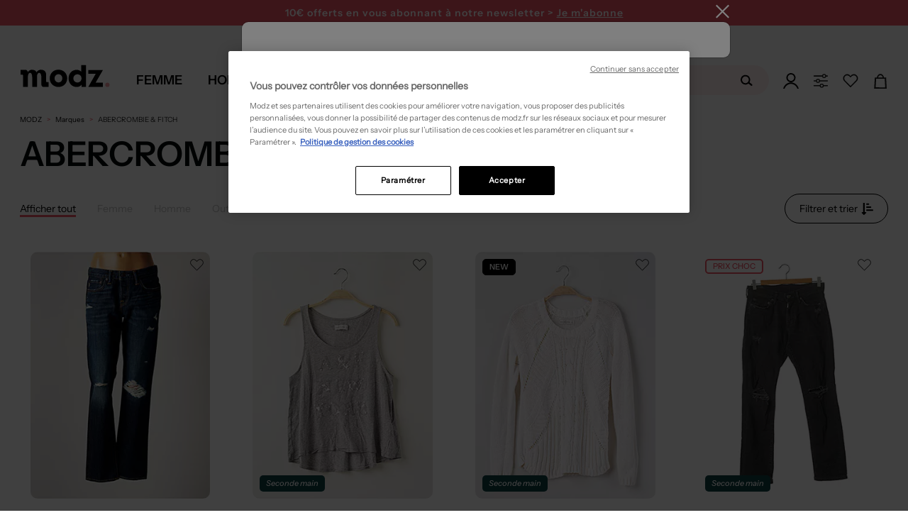

--- FILE ---
content_type: text/html; charset=utf-8
request_url: https://www.modz.fr/marques/abercrombie-fitch/
body_size: 64946
content:



<!DOCTYPE html>

<html lang="fr">

<head>
    
    <!--PerfDebutGenerationPage 2026-01-25 07:57:43.584-->
    <meta http-equiv="Content-Type" content="text/html; charset=UTF-8">
    <link rel="shortcut icon" href="https://media.modz.fr/pictures/site/images/element_graphique/favicon2.ico" />
    <meta http-equiv="X-UA-Compatible" content="IE=edge" />
    <meta name="viewport" content="width=device-width, initial-scale=1, maximum-scale=1">
    <link rel="preload" href="//media.modz.fr/site/css/fonts/InstrumentSans-Regular.woff2?func=proxy" as="font"
          type="font/woff2" crossorigin>
<link href="https://static.modz.fr/css/layout-d.min.css?v=639044070394030005" rel="stylesheet">
    
    <link rel="preload" href="https://media.modz.fr/site/images/element_graphique/coeur-fillBlack.svg" as="image" type="image/svg+xml" />
    <link href="https://static.modz.fr/css/catalogue-d.min.css?v=639044070393561191" rel="stylesheet">
    <link href="https://static.modz.fr/css/shared-d.min.css?v=639044070394498699" rel="stylesheet">



        <style>
            .j_main_container {
                margin-top: 112px;
            }

            .overlay-search {
                margin-top: 36px;
            }
        </style>
            <style>
                .j_main_container {
                    margin-top: 157px;
                }
            </style>

    

    <!-- Librairies JS -->
    <script src="/Content/Js/Libs/jquery.js"></script>
    <script src="/Content/Js/Libs/vue.js"></script>
    <script src="/Content/Js/Libs/bootstrap.min.js"></script>
    <script src="/Content/Js/Libs/bootstrapValidator.min.js"></script>
    <script src="/Content/Js/Libs/slick-carousel.min.js"></script>
    <!-- Librairies JS  -->
<script async>
    cachedScript = function (url, options) {
		    // Allow user to set any option except for dataType, cache, and url
		    options = $.extend(options || {}, {
			    dataType: "script",
			    cache: true,
			    url: url
		    });

		    // Use $.ajax() since it is more flexible than $.getScript
		    // Return the jqXHR object so we can chain callbacks
		    return $.ajax(options);
	    };

    function LaunchScriptPartenaire(url, func) {
		    window.addEventListener("load", function (event) {
			    cachedScript(url).done(function (script, textStatus) {
				    func();
			    });
		    }, false);
	    };
</script>
    
    <title>
        ABERCROMBIE &amp; FITCH  Pas Cher – V&#234;tements Et Accessoires ABERCROMBIE &amp; FITCH | Modz
    </title>

    
    <meta property="og:site_name" content="Modz" />
    <meta property="og:type" content="product" />
    <meta property="og:title"
          content="ABERCROMBIE &amp; FITCH  pas cher – v&#234;tements et accessoires ABERCROMBIE &amp; FITCH | modz" />
    <meta property="og:description"
          content="D&#233;couvrez des articles ABERCROMBIE &amp; FITCH au meilleur prix sur MODZ &amp;#9989; jusqu&#39;&#224; -80% &amp;#10004; Retour Facile &amp;#10004; Livraison Express" />
    <meta property="og:image" content="https://media.modz.fr/pictures/2022/05-mai/6165201/modele3/jeans-coupe-droite-femme-bleu-abercrombie-fitch-6165201_095.jpg?func=crop&amp;w=176&amp;h=242" />
    <meta property="og:url" content="https://www.modz.fr/marques/abercrombie-fitch/" />
    <meta property="fb:app_id" content="113581908663759" />

    
    <meta name="description"
          content="D&#233;couvrez des articles ABERCROMBIE &amp; FITCH au meilleur prix sur MODZ &amp;#9989; jusqu&#39;&#224; -80% &amp;#10004; Retour Facile &amp;#10004; Livraison Express">

    
            <link rel="canonical" href="https://www.modz.fr/marques/abercrombie-fitch/" />
<link rel="alternate" hreflang="fr" href="https://www.modz.fr/marques/abercrombie-fitch/"/>


    <!--<meta content="width=device-width, initial-scale=1, maximum-scale=1.0, user-scalable=no" name="viewport">-->
    <!--Note pour tester sous IE8 mettre le minimifié de prod - le css de dev ne fonctionne pas cause méthode css import-->

    
    

     <script>
                            window.addEventListener('load', (event) => {
                            (function(i,s,o,g,r,a,m){i[r]=i[r]||[],i['abtiming']=1*new Date();
                            a=s.createElement(o),
                            m=s.getElementsByTagName(o)[0];a.async=1;a.src=g;m.parentNode.insertBefore(a,m)
                            })(window,document,'script','//try.abtasty.com/5149e3b3a690b29cf55fb02baf621c87.js','_abtasty');
                            })
                            
                        </script>
    <!--[if lt IE 9]>
       <script src="/Scripts/Libs/html5shiv.js"></script>
       <script src="/Scripts/Libs/respond.min.js"></script>
    <![endif]-->
</head>

<body class="bg-ABERCROMBIE &amp; FITCH ">


<div class="container__loaderSpinner hide">
    <div class="wrapper-loader">
        <div>
            <svg xmlns="http://www.w3.org/2000/svg" xmlns:xlink="http://www.w3.org/1999/xlink" version="1.1"
                 id="Calque_1" x="0px" y="0px" viewBox="0 0 327.5 212" style="enable-background:new 0 0 327.5 212;"
                 xml:space="preserve">
            <style type="text/css">
                .st0 {
                    fill: #f39ca2;
                    stroke: #f39ca2;
                    stroke-width: 15;
                    stroke-linejoin: round;
                }
</style>
    
            <rect x="286.2" y="121.7" class="st0" width="30" height="30">
            <animate accumulate="none" additive="replace" attributeName="rx" calcMode="spline" dur="1.9"
                     fill="remove" keySplines=".5 0 .5 1;.8 0 1 .2;0 .8 .2 1;.5 0 .5 1" repeatCount="indefinite"
                     restart="always" values="15;15;5;15;15">
                 </animate>
            <animate accumulate="none" additive="replace" attributeName="ry" calcMode="spline" dur="1.9"
                     fill="remove" keySplines=".5 0 .5 1;.8 0 1 .2;0 .8 .2 1;.5 0 .5 1" repeatCount="indefinite"
                     restart="always" values="15;15;10;15;15">
                 </animate>
            <animate accumulate="none" additive="replace" attributeName="height" calcMode="spline" dur="1.9"
                     fill="remove" keySplines=".5 0 .5 1;.8 0 1 .2;0 .8 .2 1;.5 0 .5 1" repeatCount="indefinite"
                     restart="always" values="30;30;1;30;30">
                 </animate>
            <animate accumulate="none" additive="replace" attributeName="y" calcMode="spline" dur="1.9"
                     fill="remove" keySplines=".6 0 1 .4;0 .8 .2 1" repeatCount="indefinite" restart="always"
                     values="40;170;40;">
                 </animate>
             </rect>
            <g>
            <path d="M0.5,45.5h8.8c12.7,0,14.3,1.6,14.3,14.2v98.6H68v-7.6c0-28.1-0.3-56.2,0.2-84.3c0.2-8.5,2-17.2,4.3-25.5   c2-7,7.2-12.1,15.3-12.1c7.6-0.1,12.4,4.8,14.4,11.2c2.5,8.2,4.8,16.8,5,25.3c0.6,28.5,0.3,57,0.3,85.5v7.2h44.3v-7.6   c0-29.2-0.5-58.4,0.3-87.5c0.2-8.8,2.6-18.2,6.6-26.1c5.6-11.2,18.4-11.2,25.3-0.8c2.7,4,5.1,9,5.4,13.8c1.2,16.2,1.5,32.6,2,48.8   c0.4,12.8,0.1,25.7,1,38.5c0.9,12.2,9.2,21.2,19.1,21.4c15.4,0.4,30.9,0.1,47.3,0.1v-44.3H250c-13,0-14.4-1.4-14.4-14.6   c0-17.6,0-35.3,0.2-52.9c0.1-10.2-1.8-19.9-7.5-28.6c-10.1-15.5-34-22.5-54.5-16c-11.2,3.5-19.8,10.5-26.2,21.2   C139,6.7,124.9,1,107.6,0.3C89.6-0.4,77,8.1,67.4,22.6c-0.5-1.4-1-2.4-1.3-3.4C62,5.8,56,1.4,42,1.4H0L0.5,45.5" />
             </g>
         </svg>
        </div>
    </div>
</div>


    <!--PerfDebutBody 2026-01-25 07:57:43.584-->
    <noscript>
                    <iframe src = "https://metrics.modz.fr/ns.html?id=GTM-5WVKLQ4K" height="0" width="0"
                    style="display:none;visibility:hidden"></iframe>
                    </noscript><noscript>
                    <img referrerpolicy='no-referrer-when-downgrade' src='https://mt.modz.fr/matomo.php?idsite=1&amp;rec=1' style='border:0' alt='' />
                    </noscript>
    <!--[if lt IE 7]>
        <p class="chromeframe">Vous utilisez un navigateur obsolète. Pour une meilleur navigation, veuillez le <a href="http://browsehappy.com/">mettre à jour</a>/p>
    <![endif]-->
    <!--PerfDebutHeader 2026-01-25 07:57:43.584-->

    


<!-- Composant permettant de retourner tout en haut de la page-->

<div id="scrollToTop" class="j_go_top_pagination j_showOnScroll hidden-menuscroll scroll-to-top"></div>

    <header class="zone-header minified">






<div class="container-headBanner">
    <div class="headBanner-wrapper">
            <div class="headBanner" style="background-color: #26B9C2;">
                <a data="/articles/femme/?tri=33" class="linkAjaxReload" style="color: #FFF">
                    Les soldes continuent ! Jusqu&#39;&#224; -85% sur une s&#233;lection d&#39;articles  &gt; Je shoppe
                </a>
            </div>

            <div class="headBanner" id="modal-newsletter-headBanner" style="background-color: #f05365;">
                <a class="link-newsletter">
                    10€ offerts en vous abonnant <br> à notre newsletter > <span>Je m'abonne</span>
                </a>
            </div>

    </div>
</div>









<input type="hidden" id="j_isShowFullMenu" value="True" />
<div class="mainHeader" id="header">
    <div class="container">
        <div data-section-term="top_nav" class="global-nav">

            <div class="logo-modz j_outMenu">
                <div><a href='/'><svg version='1.1' xmlns='http://www.w3.org/2000/svg' xmlns:xlink='http://www.w3.org/1999/xlink' x='0px' y='0px' viewBox='0 0 208.42 62.08' style='enable-background:new 0 0 208.42 62.08;' xml:space='preserve'> <style type='text/css'> .stlogo{fill:url(#SVGID_1_);} </style> <g> <linearGradient id='SVGID_1_' gradientUnits='userSpaceOnUse' x1='191.95' y1='11.2998' x2='201.31' y2='11.2998' gradientTransform='matrix(1 0 0 -1 0 61.8898)'> <stop  offset='0' style='stop-color:#F39CA2'/> <stop  offset='1' style='stop-color:#F39CA2'/> </linearGradient> <circle class='stlogo' cx='196.63' cy='50.59' r='4.68'/> <path d='M70.17,36.53c0-11.05,8.08-19.13,19.13-19.13c10.98,0,19.13,8.08,19.13,18.92s-8.15,18.92-19.06,18.92 C78.32,55.24,70.17,47.3,70.17,36.53z M80.8,36.25c0,5.17,3.68,9.07,8.57,9.07c4.82,0,8.43-3.9,8.43-9c0-5.03-3.76-9-8.43-9 C84.55,27.32,80.8,31.29,80.8,36.25z'/> <path d='M149.83,7.24v48h-9.96v-4.91c-2.81,3.44-5.89,4.91-10.74,4.91c-10.25,0-17.61-7.86-17.61-18.81 c0-10.74,7.44-18.67,17.4-18.67c4.35,0,7.51,1.33,10.39,4.14V7.24H149.83z M122.04,36.43c0,5.19,3.72,8.98,8.84,8.98 c5.19,0,8.98-3.79,8.98-9.05c0-4.98-3.79-8.77-8.84-8.77C125.83,27.59,122.04,31.31,122.04,36.43z'/> <path d='M63.91,44.75c-0.51-0.03-1.7-0.32-1.7-2.32l0,0V29.58c0,0,1.37-12-11.03-12c0,0-6.7-0.49-9.93,5.63 c-1.27-2.87-4.03-5.63-9.98-5.63c0,0-5.76-0.5-9.13,5.52v0.02c-0.71-4.7-3.82-5.22-4.58-5.27H6.28v10.53h3.76 c0.51,0.03,1.7,0.32,1.7,2.32v24.55h10.53V33.02c0.08-2.64,0.7-8.65,4.79-8.65c0,0,4.65-0.61,4.65,9.87v20.99h10.53v-23.2 c0.21-2.91,1.1-7.67,4.74-7.67c0,0,4.7-0.63,4.7,9.85v10.52V48c0.02,6.55,3.87,7.19,4.73,7.26h11.26V44.75H63.91z'/> <polygon points='186.82,18.09 176.05,18.09 176,18.09 154.85,18.09 154.85,26.38 171.04,26.38 154.64,55.24 186.66,55.24 186.66,45.92 170.73,45.92 	'/> </g> </svg></a></div>
            </div>
            <!--PerfDebutMenu 2026-01-25 07:57:43.600-->

                <nav id="menuDesign" class="menu">
                    <input type="hidden" value="" id="j_menuActifDefaut" />
                    <div class="menu__item js-menu" id="isMenuFemme" data-idNavGender="navMenuFemme"
                        data-gender="FEMME">
                        <a href="/articles/femme/" class="menu__item__link "><span>Femme</span></a>
                    </div>
                    <div class="menu__item js-menu" id="isMenuHomme" data-idNavGender="navMenuHomme"
                        data-gender="HOMME">
                        <a href="/articles/homme/" class="menu__item__link "><span>Homme</span></a>
                    </div>
                    <div class="menu__item js-menu" data-idNavGender="navMenuEnfant"
                        data-gender="ENFANT">
                        <a href="/articles/fille/" id="isMenuEnfant"
                            class="menu__item__link "><span>Enfant</span></a>
                    </div>


                    <div class="menu__item" id="js-menuMarques">
                        <a href="/marques/" class="menu__item__link menu__item__link--marques">
                            <span>Marques</span>
                        </a>
                        <div class="menu__container" id="menuMarqueActive">
                            <div class="menu__content">
                                <ul class="menu__listeMarques menu__category__column--line">
                                    <li class="item_subcat">
                                        <a class="link_marques" href="/marques/"
                                            title="Toutes les marques">
                                            <span>Toutes les marques</span>
                                        </a>
                                    </li>
                                    <li class="item_subcat">
                                        <a href="/marques/benetton/"
                                            title="Marque Benetton">Benetton</a>
                                    </li>
                                    <li class="item_subcat">
                                        <a href="/marques/betty-barclay/"
                                            title="Marque Betty Barclay">Betty Barclay</a>
                                    </li>
                                    <li class="item_subcat">
                                        <a href="/marques/chantelle/"
                                            title="Marque Chantelle">Chantelle</a>
                                    </li>
                                    <li class="item_subcat">
                                        <a href="/marques/christine-laure/"
                                            title="Marque Christine Laure">Christine Laure</a>
                                    </li>
                                    <li class="item_subcat">
                                        <a href="/marques/cop-copine/"
                                            title="Marque Cop Copine">Cop Copine</a>
                                    </li>
                                    <li class="item_subcat">
                                        <a href="/marques/daniel-hechter/"
                                            title="Marque Daniel Hechter">Daniel Hechter</a>
                                    </li>
                                    <li class="item_subcat">
                                        <a href="/marques/desigual/"
                                            title="Marque Desigual">Desigual</a>
                                    </li>
                                    <li class="item_subcat">
                                        <a href="/marques/esprit/"
                                            title="Marque Esprit">Esprit</a>
                                    </li>
                                    <li class="item_subcat">
                                        <a href="/marques/harris-wilson/"
                                            title="Marque Harris Wilson">Harris Wilson</a>
                                    </li>
                                    <li class="item_subcat">
                                        <a href="/marques/i-code-by-ikks/"
                                            title="Marque I.Code (By IKKS)">I.Code (By IKKS)</a>
                                    </li>
                                    <li class="item_subcat">
                                        <a href="/marques/ikks/"
                                            title="Marque IKKS">IKKS</a>
                                    </li>
                                    <li class="item_subcat">
                                        <a href="/marques/kiliwatch/"
                                            title="Marque Kiliwatch">Kiliwatch</a>
                                    </li>
                                    <li class="item_subcat">
                                        <a href="/marques/la-fee-maraboutee/"
                                            title="Marque La F&#233;e Marabout&#233;e">La F&#233;e Marabout&#233;e</a>
                                    </li>
                                    <li class="item_subcat">
                                        <a href="/marques/lee-cooper/"
                                            title="Marque Lee Cooper">Lee Cooper</a>
                                    </li>
                                    <li class="item_subcat">
                                        <a href="/marques/les-p-tites-bombes/"
                                            title="Marque Les P&#39;tites Bombes">Les P&#39;tites Bombes</a>
                                    </li>
                                    <li class="item_subcat">
                                        <a href="/marques/lou/"
                                            title="Marque Lou">Lou</a>
                                    </li>
                                    <li class="item_subcat">
                                        <a href="/marques/mado-et-les-autres/"
                                            title="Marque Mado et les autres">Mado et les autres</a>
                                    </li>
                                    <li class="item_subcat">
                                        <a href="/marques/maxmara/"
                                            title="Marque Max Mara">Max Mara</a>
                                    </li>
                                    <li class="item_subcat">
                                        <a href="/marques/miss-captain/"
                                            title="Marque Miss Captain">Miss Captain</a>
                                    </li>
                                    <li class="item_subcat">
                                        <a href="/marques/molly-bracken/"
                                            title="Marque Molly Bracken">Molly Bracken</a>
                                    </li>
                                    <li class="item_subcat">
                                        <a href="/marques/nice-things/"
                                            title="Marque Nice Things">
                                            Nice Things
                                        </a>
                                    </li>
                                    <li class="item_subcat">
                                        <a href="/marques/one-step/"
                                            title="Marque One Step">
                                            One Step
                                        </a>
                                    </li>
                                    <li class="item_subcat">
                                        <a href="/marques/only/"
                                            title="Marque Only">Only</a>
                                    </li>
                                    <li class="item_subcat">
                                        <a href="/marques/scotch-soda/"
                                            title="Marque Scotch &amp; Soda">

                                            Scotch &amp; Soda
                                        </a>
                                    </li>
                                    <li class="item_subcat">
                                        <a href="/marques/street-one/"
                                            title="Marque Street One">
                                            Street One
                                        </a>
                                    </li>
                                    <li class="item_subcat">
                                        <a href="/marques/teddy-smith/"
                                            title="Marque Teddy Smith">
                                            Teddy Smith
                                        </a>
                                    </li>
                                    <li class="item_subcat">
                                        <a href="/marques/vero-moda/"
                                            title="Marque Vero Moda">
                                            Vero Moda
                                        </a>
                                    </li>
                                    <li class="item_subcat">
                                        <a href="/marques/vila/"
                                            title="Marque Vila">Vila</a>
                                    </li>
                                    <li class="item_subcat">
                                        <a href="/marques/yaya/"
                                            title="Marque Yaya">Yaya</a>
                                    </li>
                                </ul>

                            </div>
                        </div>
                    </div>
                    <!-- <div class="menu__item js-menu" data="/BoutiqueDeNoel/PourFemme/">
                        <a data="/BoutiqueDeNoel/PourFemme/" class="menu__item__link menu__item__link--noel linkAjaxReload"><span>No&#235;l 🎁</span></a>
                    </div> -->
                </nav>

            <div class="searchbox j_outMenu" id="vueSearchApp" data-value="">

<div class="contain-searchbox">
    <div class="block-searchbox">
        <span class="close-searchbox" v-on:click="Close" v-if="!isMobile || activeInput">
            <svg x="0px" y="0px" viewBox="0 0 929.7 733.5" style="enable-background:new 0 0 929.7 733.5;"
                xml:space="preserve">
                <g>
                    <polygon points="374.8,719.2 19.4,363.8 374.8,8.4 417.2,50.8 104.2,363.8 417.2,676.8 	" />
                    <rect x="61.3" y="333.8" width="850" height="60" />
                </g>
            </svg>
        </span>
        <input type="text" v-model="searchText" v-on:focus="Deploy" v-on:keyup="SuggestSearch" v-on:keyup.enter="Search"
            class="j_animate_search tracker-searchBar" id="inputSearch" placeholder="Rechercher sur le site..."
            @focus="handleFocus" @blur="handleBlur" ref="searchInput" />
        <button class="clear-search" @click="Clear" v-if="showCross">
            <svg x="0px" y="0px" viewBox="0 0 96 99.3" xml:space="preserve">
                <polygon stroke-width="4" stroke="#b9b9b9"
                    points="50.8,48 88.7,86 86,88.7 48,50.8 10,88.7 7.3,86 45.2,48 7.3,10 10,7.3 48,45.2 86,7.3 88.7,10 ">
                </polygon>
            </svg>
        </button>
        <button v-if="!showCross" type="submit" class="btn-search j_search_button" tabindex="2"
            data-action="/fr/Catalogue" @click="Search()">
            <svg xmlns="http://www.w3.org/2000/svg" width="28" height="22" viewBox="0 0 28 22" fill="none">
                <path
                    d="M7.75986 3.96C4.23105 5.104 2.28263 8.932 3.40838 12.518C4.53414 16.104 8.30109 18.084 11.8299 16.94C15.3587 15.796 17.3071 11.968 16.1814 8.382C15.0556 4.796 11.2887 2.816 7.75986 3.96ZM11.2345 15.048C8.73407 15.851 6.07123 14.454 5.28103 11.913C4.49084 9.372 5.86556 6.666 8.36604 5.863C10.8665 5.06 13.5294 6.457 14.3195 8.998C15.1097 11.539 13.7242 14.245 11.2345 15.048Z"
                    fill="black" />
                <path
                    d="M19.3097 18.535C18.92 19.03 18.2056 19.107 17.7185 18.722L14.0598 15.752C13.5727 15.356 13.4969 14.63 13.8758 14.135C14.2654 13.64 14.9799 13.563 15.467 13.948L19.1257 16.918C19.6236 17.314 19.6994 18.04 19.3097 18.535Z"
                    fill="black" />
            </svg>
        </button>
    </div>
    <div id="jsSearchResult" class="hidden container results-searchbox" v-if="showResult">
        <div class="search-proposition"
            v-if="searchResult != null && searchResult.Autocomplete != null && searchResult.Autocomplete.length > 0">
            <p>Propositions</p>
            <ul>
                <li v-for="autocomplete in searchResult.Autocomplete"
                    @click="searchText = autocomplete.AutocompleteRaw; Search();">
                    <a class="linkPropositions">
                        <span v-html="autocomplete.Autocomplete"></span>
                    </a>
                </li>
            </ul>
        </div>

        <div class="search-family"
            v-if="searchResult != null && searchResult.Suggestions.Familles != null && searchResult.Suggestions.Familles.length > 0">
            <p>Famille(s) :</p>
            <ul>
                <li v-for="famille in searchResult.Suggestions.Familles.slice(0,4)"><a :href="famille.Url"
                        class="linkFamille"><span><span v-html="famille.Libelle"></span> {{famille.Genre}}</span></a>
                </li>
            </ul>
        </div>

        <div class="search-category"
            v-if="searchResult != null && searchResult.Suggestions.Categories != null && searchResult.Suggestions.Categories.length > 0">
            <p>Cat&#233;gories</p>
            <ul>
                <li v-for="categorie in searchResult.Suggestions.Categories.slice(0,4)"><a :href="categorie.Url"
                        class="linkCategorie"><span><span v-html="categorie.Libelle"></span>
                            {{categorie.Genre}}</span></a></li>
            </ul>
        </div>

        <div class="search-brand"
            v-if="searchResult != null && searchResult.Suggestions.Marques != null && searchResult.Suggestions.Marques.length > 0">
            <p>Marques</p>
            <ul>
                <li v-for="marque in searchResult.Suggestions.Marques.slice(0,4)"><a :href="marque.Url"
                        class="linkMarques"><span><span v-html="marque.Libelle"></span> {{marque.Genre}}</span></a></li>
            </ul>
        </div>
    </div>
</div>
<div v-if="activeInput" class="overlay-search" v-on:click="Close"></div>
            </div>

            <div class="navright j_outMenu">
                <div class="j_to_open_loginForm">
                    <a data="/inscription/" class="j-login-menu login-menu j-btn-connexion linkAjaxReload" id="login-menu">
                        <svg id="Calque_2" data-name="Calque 2" xmlns="http://www.w3.org/2000/svg" viewBox="0 0 176.4 176.36">
                            <g id="Calque_1-2" data-name="Calque 1">
                                <g>
                                        <path d="M72.45,2.46c-27.3,8.7-42.4,37.9-33.7,65.2s37.9,42.4,65.2,33.7c27.3-8.7,42.4-37.9,33.7-65.2S99.75-6.24,72.45,2.46ZM99.35,86.86c-19.3,6.1-39.9-4.5-46.1-23.8-6.1-19.3,4.5-39.9,23.8-46.1,19.3-6.1,39.9,4.5,46.1,23.8s-4.5,40-23.8,46.1Z" style="stroke-width: 0px;" />
                                    <path d="M16.3,176.36c10.5-31.6,38.8-54.2,72-54.2s61.6,22.6,72,54.2h16.1c-11-40.8-46.3-70.6-88.2-70.6S11,135.56,0,176.36h16.3Z" style="stroke-width: 0px;" />
                                </g>
                            </g>
                        </svg>

                    </a>
                        <ul class="dropdown-menu menu-user-loggedin navright__loggedin j_user_notconnected" role="menu" aria-labelledby="login-menu">
                            <li><p>D&#233;j&#224; client</p></li>
                            <li>
                                <form id="j-connexionHome" method="post" class="form-horizontal"
                                      data-bv-message="Ce champ est invalide"
                                      data-bv-feedbackicons-valid="icon-checkform-ok"
                                      data-bv-feedbackicons-invalid="icon-checkform-notok"
                                      data-bv-feedbackicons-validating="glyphicon glyphicon-refresh">
                                    <div class="form-group div-input-email">
                                        <div class="block-emailform">
                                            <input class="form-control j_bsForm_email" name="email" type="text" placeholder="Adresse e-mail"
                                                   data-action="/Inscription/CheckIfEmailExist"
                                                   data-bv-field="email"
                                                   data-bv-notempty="true"
                                                   data-bv-notempty-message="L&#39;adresse e-mail est obligatoire et ne peut &#234;tre vide." />
                                        </div>
                                        <span class="j_email_error hidden has-error error-mail-adress"></span>
                                    </div>
                                    <input type="password" class="pull-left form-control marg-tp-10" name="password_login" placeholder="Mot de passe"
                                           data-bv-notempty="true"
                                           data-bv-notempty-message="Le mot de passe est obligatoire et ne peut &#234;tre vide."
                                           data-bv-different="true"
                                           data-bv-different-field="email"
                                           data-bv-different-message="Le mot de passe ne peut &#234;tre identique &#224; votre adresse e-mail" />
                                    <a href="#" class="j_menu-password-forgot navright__loggedin__forgotPwd">Mot de passe oubli&#233; ?</a>
                                    <button type="submit" class="navright__loggedin__ctaConnect j_submit_connexion" data-islightlogin="1" tabindex="2" data-action="/Inscription/licl2" data-reload="1">valider</button>
                                    <small class="j_connexion_error j_connexion_inscription_error hidden has-error error-mail-adress"></small>
                                </form>
                            </li>
                            <li class="marg-tp-10"><p>Nouveau client</p></li>
                            <li><a class="navright__loggedin__ctaCreate j-btn-connexion" href="/inscription/">Cr&#233;er un compte</a></li>
                            <li class="marg-tp-10 capitalize"><p>ou</p></li>
                            <li class="marg-tp-10">


<div style="width:100%;">
    <button type="button" id="google" onclick="handleOnClickGoogleHeader(this)">
        <svg class="google-icon" version="1.1" xmlns="http://www.w3.org/2000/svg" viewBox="0 0 48 48"
             class="LgbsSe-Bz112c">
            <g>
                <path fill="#EA4335"
                      d="M24 9.5c3.54 0 6.71 1.22 9.21 3.6l6.85-6.85C35.9 2.38 30.47 0 24 0 14.62 0 6.51 5.38 2.56 13.22l7.98 6.19C12.43 13.72 17.74 9.5 24 9.5z">
                </path>
                <path fill="#4285F4"
                      d="M46.98 24.55c0-1.57-.15-3.09-.38-4.55H24v9.02h12.94c-.58 2.96-2.26 5.48-4.78 7.18l7.73 6c4.51-4.18 7.09-10.36 7.09-17.65z">
                </path>
                <path fill="#FBBC05"
                      d="M10.53 28.59c-.48-1.45-.76-2.99-.76-4.59s.27-3.14.76-4.59l-7.98-6.19C.92 16.46 0 20.12 0 24c0 3.88.92 7.54 2.56 10.78l7.97-6.19z">
                </path>
                <path fill="#34A853"
                      d="M24 48c6.48 0 11.93-2.13 15.89-5.81l-7.73-6c-2.15 1.45-4.92 2.3-8.16 2.3-6.26 0-11.57-4.22-13.47-9.91l-7.98 6.19C6.51 42.62 14.62 48 24 48z">
                </path>
                <path fill="none" d="M0 0h48v48H0z"></path>
            </g>
        </svg>
        <span> Se connecter avec Google</span>
    </button>
</div>


<script>
    // Vérifie si l'utilisateur est sur mobile
    const isMobile = 'False' == "True" ? true : false

    function handleOnClickGoogleHeader(element) {
        // Permet de savoir si on est dans une modale
        if ($(element).parents('[id*=modal]').length !== 0) {
            window.hasModal = true
        }

        // Supprime le cookie g_state qui gère l'affichage ou non de la popup
        document.cookie = "g_state=; expires=Thu, 01 Jan 1970 00:00:00 UTC; path=/;";

        // Récupération du script
        $.getScript("https://accounts.google.com/gsi/client").done(() => {
            // Initialisation du client
            google.accounts.id.initialize({
                client_id: '805118191395-dofa2elp4mm2gpf6ch28j9kde64gbkpu.apps.googleusercontent.com',
                context: 'use',
                callback: onSignInHeader,
                ux_mode: 'popup',
                use_fedcm_for_prompt: true
            });


            // Créer un wrapper pour y mettre le bouton de l'api Google et on click dessus
            // Cela permet de contourner le fait de devoir forcément utiliser le bouton Google par défaut
            const googleLoginWrapper = document.createElement("div");
            googleLoginWrapper.style.display = "none";
            googleLoginWrapper.classList.add("custom-google-button");

            document.body.appendChild(googleLoginWrapper);

            window.google.accounts.id.renderButton(googleLoginWrapper, {
                type: "icon",
                width: "200",
            });

            const googleLoginWrapperButton =
                googleLoginWrapper.querySelector("div[role=button]");

            googleLoginWrapperButton.click();
            googleLoginWrapper.remove();
        });
    }

    /**
     *  Appel API après la validation de l'identification par Google
     */
    function onSignInHeader(response) {
        // Loader
        $('body').css('overflow', 'hidden')
        $('.container__loaderSpinner').removeClass('hide')

        let redirect = new URLSearchParams(document.location.search).get("redirect")

        if (redirect == null) {
            redirect = window.location.href.includes("inscription") ? document.referrer : window.location.href
        }
        $.ajax({
            type: 'GET',
            url: `/Inscription/ExternalLogin?inscriptionType=Google&location=Header&credential=${response.credential}`,
            success: function (response) {
                const input = $('#formEmailProfil3M');

                // remontée du tag
                if (response.TagScripts !== undefined && response.TagScripts != '') {
                    try {
                        eval(response.TagScripts)
                    }
                    catch (error) {
                        console.error(error)
                    }

                }

                // Gestion du cas des modales (3M et Personnal Shopping)
                if (response.email && window.hasModal && input.length !== 0) {
                    input.val(response.email);

                    const event = new Event('input', { bubbles: true });

                    input.get(0).dispatchEvent(event);

                    $('.pq_btn_suivant').click();
                    return
                }



                // Rechargement de la page
                window.location.href = redirect
            },
            complete: function () {
                // Loader
                $('body').css('overflow', 'auto')
                $('.container__loaderSpinner').addClass('hide')
            }
        })
    }</script>

                            </li>
                        </ul>
                </div>
                <div class="j_to_open_personalshop">
                    <a class="font-semi-sans ctaPersoShop">
                        <svg x="0px" y="0px" viewBox="100 100 200 200" style="enable-background:new 0 0 400 400;" xml:space="preserve"> <g> <path class="pathPS0" d="M284.3,207.7H115.2c-4.2,0-7.6-3.4-7.6-7.6v0c0-4.2,3.4-7.6,7.6-7.6h169.1c4.2,0,7.6,3.4,7.6,7.6v0 C291.9,204.3,288.5,207.7,284.3,207.7z" /> <circle class="pathPS0" cx="164.5" cy="199.7" r="26.1" /> <circle class="pathPS1" cx="164.5" cy="199.7" r="14.2" /> </g> <g> <path class="pathPS0" d="M284.3,145.3H115.2c-4.2,0-7.6-3.4-7.6-7.6v0c0-4.2,3.4-7.6,7.6-7.6h169.1c4.2,0,7.6,3.4,7.6,7.6v0 C291.9,141.8,288.5,145.3,284.3,145.3z" /> <circle class="pathPS0" cx="243.6" cy="137.7" r="26.1" /> <circle class="pathPS1" cx="243.6" cy="137.7" r="14.2" /> </g> <g> <path class="pathPS0" d="M284.3,269.3H115.2c-4.2,0-7.6-3.4-7.6-7.6v0c0-4.2,3.4-7.6,7.6-7.6h169.1c4.2,0,7.6,3.4,7.6,7.6v0 C291.9,265.9,288.5,269.3,284.3,269.3z" /> <circle class="pathPS0" cx="212.7" cy="261.7" r="26.1" /> <circle class="pathPS1" cx="212.7" cy="261.7" r="14.2" /> </g> </svg>

                    </a>
                        <ul class="dropdown-menu headerPS" role="menu" aria-labelledby="login-menu">
                            <li><p>Votre assistant shopping</p></li>
                            <li>
                                <img src="https://media.modz.fr/pictures/site/images/header/headerpersshp/pershopheader2.jpg" class="img-responsive" />
                                <a class="ctaPersoShop">R&#233;pondre &#224; notre quizz</a>
                            </li>
                        </ul>

                </div>
                <div class="j_head_to_wishlist">
                    <a data="/wishlist/" class="font-semi-sans linkAjaxReload">
                        <svg x="0px" y="0px" viewBox="100 100 200 200" style="enable-background:new 0 0 400 400;" xml:space="preserve"> <g> <path class="pathHeadWishlist" d="M277.2,201.6c18.9-19.1,18.9-50.2,0-69.3c-9.2-9.3-21.4-14.4-34.3-14.4c0,0,0,0,0,0c-13,0-25.2,5.1-34.3,14.4 l-8.8,8.9l-8.8-8.9c-9.2-9.3-21.4-14.4-34.3-14.4c-13,0-25.2,5.1-34.3,14.4c-18.9,19.1-18.9,50.2,0,69.3l77.4,78.3L277.2,201.6z M127.7,137.7c7.7-7.8,18-12.1,28.9-12.1c10.9,0,21.2,4.3,28.9,12.1l14.2,14.4l14.2-14.4c7.7-7.8,18-12.1,28.9-12.1 s21.2,4.3,28.9,12.1c16,16.1,16,42.4,0,58.6l-72,72.8l-72-72.8C111.8,180.1,111.8,153.8,127.7,137.7z" /> </g> </svg>

                            <strong class="nbWishList"></strong>
                    </a>
                </div>
                <div class="j_head_to_cart">
                    <a data="/panier/" class="panierjs linkAjaxReload" data-toggle="tooltip" data-placement="left" data-html="true">
                        <svg xml:space="preserve" viewBox="165 145 200 230"><defs id="defs6"><clipPath clipPathUnits="userSpaceOnUse" id="clipPath16"><path d="M 0,400 H 400 V 0 H 0 Z" id="path14" /></clipPath></defs><sodipodi:namedview id="namedview4" pagecolor="#ffffff" bordercolor="#666666" borderopacity="1.0" inkscape:pageshadow="2" inkscape:pageopacity="0.0" inkscape:pagecheckerboard="0" /><g id="g8" inkscape:groupmode="layer" inkscape:label="panier" transform="matrix(1.3333333,0,0,-1.3333333,0,533.33333)"><g id="g10"><g id="g12" clip-path="url(#clipPath16)"><g id="g18" transform="translate(199.7383,204.9932)"><path d="m 0,0 c -14.085,0 -25.503,14.08 -25.503,31.449 0,17.369 11.418,31.45 25.503,31.45 14.085,0 25.503,-14.081 25.503,-31.45 C 25.503,14.08 14.085,0 0,0 m 0,77.427 c -21.631,0 -39.167,-21.624 -39.167,-48.299 0,-26.674 17.536,-48.298 39.167,-48.298 21.631,0 39.167,21.624 39.167,48.298 0,26.675 -17.536,48.299 -39.167,48.299" style="fill:#1d1d1b;fill-opacity:1;fill-rule:nonzero;stroke:none" id="path20" /></g><g id="g22" transform="translate(130.3478,118.5231)"><path d="m 0,0 7.245,124.399 h 125.006 l 6.53,-124.707 z" style="fill:#1d1d1b;fill-opacity:1;fill-rule:nonzero;stroke:none" id="path24" /></g><g id="g26" transform="translate(147.1134,133.5141)"><path d="m 0,0 5.494,94.343 h 94.803 l 4.953,-94.576 z" style="fill:#ffffff;fill-opacity:1;fill-rule:nonzero;stroke:none" id="path28" /></g></g></g></g></svg>
                        <span class="numb-prod">
                        </span>
                    </a>
                    <div id="modal-resume-panier" class="miniPanier" tabindex="-1" style="display:none"></div>
                </div>
            </div>

        </div>
        <nav id="navMenuFemme" class=" navigationGenre">



<div class="menu__container">
    <div class="menu__container__content">
        <ul class="align_center">

            
             <li class="subnav_title menu__title" data-gender="FEMME">
                <a data="/articles/femme/" class="c-modz-pink linkAjaxReload">Soldes</a>
            </li> 

            <!--<li class="subnav_title menu__title" data-gender="FEMME">
                <a data="/articles/femme/?tri=4" class="linkAjaxReload">Nouveaut&#233;s</a>
            </li>-->
            
            <li class="subnav_title menu__title" data-gender="FEMME">
                <a href="/vetements-femme/">V&#234;tements</a>

<ul class="menu__category js_menu_linkactive"
    data-gender="FEMME">
    <li class="grid-menu menu__category__grid">
        <div class="row">
            <div class="align_menu">
                <p class="menu__category__column--title">Cat&#233;gories</p>
                <ul class="menu__category__column menu__category__column--9 menu__category__column--line">
                    <li class="voirtout item_subcat">
                        <a href="/vetements-femme/" title="Tous les v&#234;tements">Tous les v&#234;tements</a>
                    </li>
                    <li class="item_subcat">
                        <a href="/vetements-femme/robes/" title="Robes">Robes</a>
                    </li>
                    <li class="item_subcat">
                        <a href="/vetements-femme/chemisiers/" title="Chemisiers et blouses">Chemisiers et blouses</a>
                    </li>
                    <li class="item_subcat">
                        <a href="/vetements-femme/chemisiers/tops/" title="Tops">Tops</a>
                    </li>
                    <li class="item_subcat">
                        <a href="/vetements-femme/tshirtstops/" title="T-shirts">T-shirts</a>
                    </li>
                    <li class="item_subcat">
                        <a href="/vetements-femme/pulls/" title="Pulls">Pulls</a>
                    </li>

                    <li class="item_subcat">
                        <a data="/vetements-femme/pulls/?ccat=sweats,sweat-capuche"
                           href="/vetements-femme/pulls/sweats/"
                           title="Sweat-shirts"
                           class="linkAjaxMenu">Sweat-shirts</a>
                    </li>
                    <li class="item_subcat">
                        <a href="/vetements-femme/gilets/" title="Gilets">Gilets</a>
                    </li>
                    <li class="item_subcat">
                        <a href="/vetements-femme/vestes/" title="Vestes">Vestes</a>
                    </li>
                    <li class="item_subcat">
                        <a href="/vetements-femme/pantalons/" title="Pantalons">Pantalons</a>
                    </li>
                    <li class="item_subcat">
                        <a href="/vetements-femme/jeans/" title="Jeans">Jeans</a>
                    </li>
                    <li class="item_subcat">
                        <a href="/vetements-femme/jupes/" title="Jupes">Jupes</a>
                    </li>
                    <li class="item_subcat">
                        <a href="/vetements-femme/shortsbermudas/" title="Shorts et bermudas">Shorts et bermudas</a>
                    </li>

                    <li class="item_subcat">
                        <a href="/vetements-femme/combinaisons/" title="Combinaisons">Combinaisons</a>
                    </li>
                    <li class="item_subcat">
                        <a href="/vetements-femme/manteaux/" title="Manteaux">Manteaux</a>
                    </li>
                    <li class="item_subcat">
                        <a href="/vetements-femme/manteaux/doudounes/" title="Doudounes">Doudounes</a>
                    </li>
                    <li class="item_subcat">
                        <a href="/vetements-femme/ensemble/" title="Ensembles">Ensembles</a>
                    </li>
                    <li class="item_subcat">
                        <a href="/vetements-femme/tuniques/" title="Tuniques">Tuniques</a>
                    </li>
                </ul>
            </div>

            <div class="align_menu align_menu--left">
                <p class="menu__category__column--title">S&#233;lections</p>
                <ul class="menu__category__column menu__category__column--6 menu__category__column--line">
                    <li class="item_subcat">
                        <a data="/vetements-femme/?selection=sport" class="linkAjaxReload" title="Tenues de sport">Tenues de sport</a>
                    </li>
                    <li class="item_subcat">
                        <a data="/univers/tendance/vetements-femme/" class="linkAjaxReload" title="Marques tendance">Marques tendance</a>
                    </li>
                    <li class="item_subcat">
                        <a data="/univers/luxe/vetements-femme/" class="linkAjaxReload" title="Luxe &#224; prix doux">Luxe &#224; prix doux</a>
                    </li>
                    <li class="item_subcat">
                        <a data="/vetements-femme/?selection=madeinfrance" class="linkAjaxReload" title="Made in France">Made in France</a>
                    </li>
                    <li class="item_subcat">
                        <a data="/univers/streetwear/vetements-femme/" class="linkAjaxReload item_subcat--new" title="Univers streetwear">Univers streetwear</a>
                    </li>
                    <li class="item_subcat">
                        <a href="/vetements-femme/maternite/" title="V&#234;tements de maternit&#233;">V&#234;tements de maternit&#233;</a>
                    </li>
                </ul>
            </div>

            <div class="align_encart"> 
                <ul class="menu__category__row">

    <li>
        <a data="/articles/femme/?tri=33" class="encart_menu linkAjaxReload">
            <img loading="lazy" src="https://media.modz.fr/Packages/1013/MENU_FEMME_1_Desktop_1_FR.jpg" alt="Soldes" class="img-responsive img_encart_menu lazyload-menu">
        </a>
    </li>
    <li>
        <a data="/articles/femme/?tri=4" class="encart_menu--last linkAjaxReload">
            <img loading="lazy" src="https://media.modz.fr/Packages/1004/MENU_FEMME_1_Desktop_2_FR.jpg" alt="Nouveaut&#233;s" class="img-responsive img_encart_menu lazyload-menu">
        </a>
    </li>

                </ul>
            </div>
        </div>
    </li>
</ul>

            </li>
            <li class="subnav_title menu__title">
                <a href="/chaussures-femme/chaussures/">Chaussures</a>

<ul class="menu__category js_menu_linkactive" data-gender="FEMME">
        <li class="grid-menu menu__category__grid">
            <div class="row">
                <div class="align_menu">
                    <p class="menu__category__column--title">Cat&#233;gories</p>
                    <ul class="menu__category__column menu__category__column--7 menu__category__column--line">
                        <li class="voirtout item_subcat">
                            <a href="/chaussures-femme/chaussures/"
                               title="Toutes les chaussures">Toutes les chaussures</a>
                        </li>
                        <li class="item_subcat">
                            <a href="/chaussures-femme/chaussures/baskets/"
                               title="Baskets">Baskets</a>
                        </li>
                        <li class="item_subcat">
                            <a href="/chaussures-femme/chaussures/bottines/"
                               title="Bottines et boots">Bottines et boots</a>
                        </li>
                        <li class="item_subcat">
                            <a href="/chaussures-femme/chaussures/bottes/"
                               title="Bottes">Bottes</a>
                        </li>

                        <li class="item_subcat">
                            <a href="/chaussures-femme/chaussures/escarpins/"
                               title="Escarpins">Escarpins</a>
                        </li>
                        <li class="item_subcat">
                            <a href="/chaussures-femme/chaussures/mocassins/"
                               title="Mocassins">Mocassins</a>
                        </li>
                        <li class="item_subcat">
                            <a href="/chaussures-femme/chaussures/derby/"
                               title="Derbies">Derbies</a>
                        </li>
                        <li class="item_subcat">
                            <a href="/chaussures-femme/chaussures/ballerines/"
                               title="Ballerines">Ballerines</a>
                        </li>
                        <li class="item_subcat">
                            <a href="/chaussures-femme/chaussures/sandales-nu-pieds/"
                               title="Sandales et nu-pieds">Sandales et nu-pieds</a>
                        </li>
                        <li class="item_subcat">
                            <a href="/chaussures-femme/chaussures/espadrilles/"
                               title="Espadrilles">Espadrilles</a>
                        </li>
                        <li class="item_subcat">
                            <a href="/chaussures-femme/chaussures/mules-sabots/"
                               title="Mules et sabots">Mules et sabots</a>
                        </li>
                        <li class="item_subcat">
                            <a href="/chaussures-femme/chaussures/spartiates/"
                               title="Spartiates">Spartiates</a>
                        </li>

                        <li class="item_subcat">
                            <a href="/chaussures-femme/chaussures/tongs/"
                               title="Tongs">Tongs</a>
                        </li>
                        <li class="item_subcat">
                            <a href="/chaussures-femme/chaussures/chaussons/"
                               title="Chaussons et Pantoufles">Chaussons et Pantoufles</a>
                        </li>
                    </ul>
                </div>

                <div class="align_menu align_menu--left">
                    <p class="menu__category__column--title">S&#233;lections</p>
                    <ul class="menu__category__column menu__category__column--4 menu__category__column--line">
                        <li class="item_subcat">
                            <a data="/chaussures-femme/chaussures/c/3cm/" class="linkAjaxReload"
                               title="Chaussures plates">Chaussures plates</a>
                        </li>
                        <li class="item_subcat">
                            <a data="/chaussures-femme/chaussures/?cp1=7a9cm,10cm" class="linkAjaxReload"
                               title="Talons hauts">Talons hauts</a>
                        </li>
                        <li class="item_subcat">
                            <a data="/univers/tendance/chaussures-femme/chaussures/" class="linkAjaxReload"
                               title="Marques tendance">Marques tendance</a>
                        </li>
                        <li class="item_subcat">
                            <a data="/chaussures-femme/chaussures/?prix=000,3000" 
                               class="linkAjaxReload"
                               title="Moins de 30€">Moins de 30€</a>
                        </li>

                    </ul>
                </div>
                <div class="align_encart">
                    <ul class="menu__category__row">

    <li>
        <a data="/articles/femme/?tri=33" class="encart_menu linkAjaxReload">
            <img loading="lazy" src="https://media.modz.fr/Packages/1013/MENU_FEMME_1_Desktop_1_FR.jpg" alt="Soldes" class="img-responsive img_encart_menu lazyload-menu">
        </a>
    </li>
    <li>
        <a data="/articles/femme/?tri=4" class="encart_menu--last linkAjaxReload">
            <img loading="lazy" src="https://media.modz.fr/Packages/1004/MENU_FEMME_1_Desktop_2_FR.jpg" alt="Nouveaut&#233;s" class="img-responsive img_encart_menu lazyload-menu">
        </a>
    </li>

                    </ul>
                </div>
            </div>
        </li>
</ul>
            </li>
            <li class="subnav_title menu__title">
                <a data="/lingerie-femme/" class="linkAjaxReload">Lingerie, Nuit &amp; Bain</a>

<ul class="menu__category js_menu_linkactive lingerieFemme" data-gender="FEMME">
    <li class="grid-menu menu__category__grid">
        <div class="row">
            <div class="align_menu">
                <p class="menu__category__column--title">Lingerie</p>
                <ul class="menu__category__column menu__category__column--9 menu__category__column--line">
                    <li class="item_subcat voirtout">
                        <a href="/lingerie-femme/lingerie/"
                           title="Toute la lingerie">Toute la lingerie</a>
                    </li>
                    <li class="item_subcat">
                        <a href="/lingerie-femme/lingerie/soutien-gorges/"
                           title="Soutiens-gorge">Soutiens-gorge</a>
                    </li>
                    <li class="item_subcat">
                        <a href="/lingerie-femme/lingerie/culottes/" title="Culottes">Culottes</a>
                    </li>
                    <li class="item_subcat">
                        <a href="/lingerie-femme/lingerie/tanga/"
                           title="Tangas">Tangas</a>
                    </li>
                    <li class="item_subcat">
                        <a href="/lingerie-femme/lingerie/shorties/"
                           title="Shorties">Shorties</a>
                    </li>
                    <li class="item_subcat">
                        <a href="/lingerie-femme/lingerie/body-1/"
                           title="Bodies">Bodies</a>
                    </li>
                    <li class="item_subcat">
                        <a href="/lingerie-femme/lingerie/chaussette/"
                           title="Chaussettes">Chaussettes</a>
                    </li>
                    <li class="item_subcat">
                        <a href="/lingerie-femme/lingerie/collant/"
                           title="Collants">Collants</a>
                    </li>
                    <li class="item_subcat">
                        <a href="/lingerie-femme/lingerie/bas/"
                           title="Bas">Bas</a>
                    </li>
                </ul>
            </div>
            <div class="align_menu--left">
                <p class="menu__category__column--title">Nuit</p>
                <ul class="menu__category__column menu__category__column--8 menu__category__column--line">
                    <li class="voirtout item_subcat">
                        <a href="/lingerie-femme/nuit/"
                           title="Tout l&#39;univers nuit">
                            Tout l&#39;univers nuit
                        </a>
                    </li>
                    <li class="item_subcat">
                        <a href="/lingerie-femme/nuit/chemises-de-nuit/"
                           title="Chemises de nuit">Chemises de nuit</a>
                    </li>
                    <li class="item_subcat">
                        <a href="/lingerie-femme/nuit/pyjamas-1/"
                           title="Pyjamas">Pyjamas</a>
                    </li>
                    <li class="item_subcat">
                        <a href="/lingerie-femme/nuit/pyjashorts/"
                           title="Pyjashorts">Pyjashorts</a>
                    </li>
                    <li class="item_subcat">
                        <a href="/lingerie-femme/nuit/nuisettes-combinettes/"
                           title="Nuisettes">Nuisettes</a>
                    </li>
                    <li class="item_subcat">
                        <a href="/lingerie-femme/nuit/deshabille/"
                           title="D&#233;shabill&#233;s">D&#233;shabill&#233;s</a>
                    </li>
                    <li class="item_subcat">
                        <a href="/lingerie-femme/nuit/robes-de-chambre-peignoirs/"
                           title="Robes de chambre">Robes de chambre</a>
                    </li>
                    <li class="item_subcat">
                        <a href="/lingerie-femme/nuit/peignoirs/"
                           title="Peignoirs">Peignoirs</a>
                    </li>
                </ul>
            </div>
            <div class="align_menu--left">
                <p class="menu__category__column--title">Bain</p>
                <ul class="menu__category__column menu__category__column--7 menu__category__column--line">
                    <li class="voirtout item_subcat">
                        <a href="/lingerie-femme/maillots2bain/"
                           title="Tous les maillots de bain">Tous les maillots de bain</a>
                    </li>
                    <li class="item_subcat">
                        <a href="/lingerie-femme/maillots2bain/separables-haut/"
                           title="Hauts de maillot de bain">
                            Hauts de maillot de bain
                        </a>
                    </li>
                    <li class="item_subcat">
                        <a href="/lingerie-femme/maillots2bain/separables-bas/"
                           title="Bas de maillot de bain">
                            Bas de maillot de bain
                        </a>
                    </li>
                    <li class="item_subcat">
                        <a href="/lingerie-femme/maillots2bain/1-piece/"
                           title="Maillots de bain 1 pi&#232;ce">
                            Maillots de bain 1 pi&#232;ce
                        </a>
                    </li>
                    <li class="item_subcat">
                        <a href="/lingerie-femme/maillots2bain/2-pieces/"
                           title="Maillots de bain 2 pi&#232;ces">
                            Maillots de bain 2 pi&#232;ces
                        </a>
                    </li>
                    <li class="item_subcat">
                        <a href="/lingerie-femme/maillots2bain/robes-de-plage/"
                           title="Robes de plage">Robes de plage</a>
                    </li>
                    <li class="item_subcat">
                        <a href="/lingerie-femme/maillots2bain/pareo/"
                           title="Par&#233;os">Par&#233;os</a>
                    </li>
                </ul>
            </div>
            <div class="align_encart">
                <ul class="menu__category__row">

    <li>
        <a data="/articles/femme/?tri=33" class="encart_menu linkAjaxReload">
            <img loading="lazy" src="https://media.modz.fr/Packages/1013/MENU_FEMME_1_Desktop_1_FR.jpg" alt="Soldes" class="img-responsive img_encart_menu lazyload-menu">
        </a>
    </li>
    <li>
        <a data="/articles/femme/?tri=4" class="encart_menu--last linkAjaxReload">
            <img loading="lazy" src="https://media.modz.fr/Packages/1004/MENU_FEMME_1_Desktop_2_FR.jpg" alt="Nouveaut&#233;s" class="img-responsive img_encart_menu lazyload-menu">
        </a>
    </li>

                </ul>
            </div>
        </div>
    </li>
</ul>
            </li>
            <li class="subnav_title menu__title">
                <a data="/accessoire-femme/" class="linkAjaxReload">Accessoires &amp; Bijoux</a>

<ul class="menu__category js_menu_linkactive" data-gender="FEMME">
  <li class="grid-menu menu__category__grid">
    <div class="row">
      <div class="align_menu">
        <p class="menu__category__column--title">
          Accessoires
        </p>
        <ul class="menu__category__column menu__category__column--8 menu__category__column--line">
          <li class="voirtout item_subcat">
            <a href="/accessoire-femme/accessoires/"
              title="Tous les accessoires">Tous les accessoires</a>
          </li>
          <li class="item_subcat">
            <a href="/accessoire-femme/accessoires/ceintures/"
              title="Ceintures">Ceintures</a>
          </li>
          <li class="item_subcat">
            <a href="/accessoire-femme/accessoires/foulards/"
              title="Foulards">Foulards</a>
          </li>
          <li class="item_subcat">
            <a href="/accessoire-femme/accessoires/chapeaux/"
              title="Chapeaux">Chapeaux</a>
          </li>
          <li class="item_subcat">
            <a href="/accessoire-femme/accessoires/casquettes/"
              title="Casquettes">Casquettes</a>
          </li>
          <li class="item_subcat">
            <a href="/accessoire-femme/accessoires/bonnets/"
              title="Bonnets">Bonnets</a>
          </li>
          <li class="item_subcat">
            <a href="/accessoire-femme/accessoires/echarpes-gants/"
              title="&#201;charpes">&#201;charpes</a>
          </li>
          <li class="item_subcat">
            <a href="/accessoire-femme/accessoires/gants/"
              title="Gants">Gants</a>
          </li>
          <li class="item_subcat">
            <a href="/accessoire-femme/accessoires/sacs/"
              title="Sacs">Sacs</a>
          </li>
          <li class="item_subcat">
            <a href="/accessoire-femme/accessoires/sacs-a-dos/"
              title="Sacs &#224; dos">Sacs &#224; dos</a>
          </li>
          <li class="item_subcat">
            <a href="/accessoire-femme/accessoires/pochette/"
              title="Pochettes">Pochettes</a>
          </li>
          <li class="item_subcat">
            <a href="/accessoire-femme/accessoires/lunettes-de-soleil/"
              title="Lunettes de soleil">Lunettes de soleil</a>
          </li>
          <li class="item_subcat">
            <a href="/accessoire-femme/accessoires/accessoires-cheveux/" title="Accessoires cheveux">
              Accessoires cheveux
            </a>
          </li>
          <li class="item_subcat">
            <a data="/accessoire-femme/accessoires/?ccat=portes-cartes,porte-monnaie,porte-feuille" class="linkAjaxMenu"
              title="Petite maroquinerie">Petite maroquinerie</a>
          </li>
          <li class="item_subcat">
            <a href="/accessoire-femme/maison/"
              title="Pour la maison">Pour la maison</a>
          </li>
        </ul>
      </div>
      <div class="align_menu align_menu--left">
          <p class="menu__category__column--title">
              Bijoux
          </p>
          <ul class="menu__category__column menu__category__column--8 menu__category__column--line">
              <li class="voirtout item_subcat">
                  <a href="/accessoire-femme/bijoux/"
                     title="Tous les bijoux">Tous les bijoux</a>
              </li>
              <li class="item_subcat">
                  <a href="/accessoire-femme/bijoux/bagues/"
                     title="Bagues">Bagues</a>
              </li>
              <li class="item_subcat">
                  <a href="/accessoire-femme/bijoux/bracelets/"
                     title="Bracelets">Bracelets</a>
              </li>
              <li class="item_subcat">
                  <a href="/accessoire-femme/bijoux/colliers/"
                     title="Colliers">Colliers</a>
              </li>
              <li class="item_subcat">
                  <a href="/accessoire-femme/bijoux/boucles-d-oreilles/"
                     title="Boucles d&#39;oreilles">Boucles d&#39;oreilles</a>
              </li>
              <li class="item_subcat">
                  <a href="/accessoire-femme/bijoux/pendentifs/"
                     title="Pendentifs">Pendentifs</a>
              </li>
              <li class="item_subcat">
                  <a href="/accessoire-femme/bijoux/piercings/"
                     title="Piercings">Piercings</a>
              </li>
              <li class="item_subcat">
                  <a href="/accessoire-femme/bijoux/montres/"
                     title="Montres">Montres</a>
              </li>
          </ul>
      </div>
      <div class="align_encart">
        <ul class="menu__category__row">

    <li>
        <a data="/articles/femme/?tri=33" class="encart_menu linkAjaxReload">
            <img loading="lazy" src="https://media.modz.fr/Packages/1013/MENU_FEMME_1_Desktop_1_FR.jpg" alt="Soldes" class="img-responsive img_encart_menu lazyload-menu">
        </a>
    </li>
    <li>
        <a data="/articles/femme/?tri=4" class="encart_menu--last linkAjaxReload">
            <img loading="lazy" src="https://media.modz.fr/Packages/1004/MENU_FEMME_1_Desktop_2_FR.jpg" alt="Nouveaut&#233;s" class="img-responsive img_encart_menu lazyload-menu">
        </a>
    </li>

        </ul>
      </div>
    </div>
  </li>
</ul>
            </li>
            <li class="subnav_title menu__title">
                <a href="/beaute-femme/">Beaut&#233;</a>

<ul class="menu__category js_menu_linkactive" data-gender="FEMME">
    <li class="grid-menu menu__category__grid">
        <div class="row">
            <div class="align_menu">
                <p class="menu__category__column--title">
                    Maquillage
                </p>
                <ul class="menu__category__column menu__category__column--5 menu__category__column--line">
                    <li class="voirtout item_subcat">
                        <a href="/beaute-femme/maquillage/"
                            title="Tout le maquillage">
                            Tout le maquillage
                        </a>
                    </li>
                    <li class="item_subcat">
                        <a href="/beaute-femme/maquillage/fonds-teint/"
                            title="Fonds de teint">
                            Fonds de teint
                        </a>
                    </li>
                    <li class="item_subcat">
                        <a href="/beaute-femme/maquillage/produits-levres/" title="L&#232;vres">
                            L&#232;vres
                        </a>
                    </li>
                    <li class="item_subcat">
                        <a href="/beaute-femme/maquillage/maquillage-yeux/" title="Yeux">
                            Yeux
                        </a>
                    </li>
                    <li class="item_subcat">
                        <a href="/beaute-femme/maquillage/produits-ongles/" title="Ongles">
                            Ongles
                        </a>
                    </li>

                </ul>
            </div>
            <div class="align_menu align_menu--left">
                <p class="menu__category__column--title">
                    Parfums
                </p>
                <ul class="menu__category__column menu__category__column--5 menu__category__column--line">
                    <li class="voirtout item_subcat">
                        <a href="/beaute-femme/parfums/"
                            title="Tous les parfums">
                            Tous les parfums
                        </a>
                    </li>
                    <li class="item_subcat">
                        <a href="/beaute-femme/parfums/eau-de-parfum/"
                            title="Eau de parfum">
                            Eau de parfum
                        </a>
                    </li>
                    <li class="item_subcat">
                        <a href="/beaute-femme/parfums/eau-de-cologne/"
                            title="Eau de cologne">
                            Eau de cologne
                        </a>
                    </li>
                    <li class="item_subcat">
                        <a href="/beaute-femme/parfums/eau-de-toilette/"
                            title="Eau de toilette">
                            Eau de toilette
                        </a>
                    </li>
                    <li class="item_subcat">
                        <a href="/beaute-femme/parfums/coffrets/"
                            title="Coffrets parfum">
                            Coffrets parfum
                        </a>
                    </li>
                </ul>
            </div>
            <div class="align_menu align_menu--left">
                <p class="menu__category__column--title">
                    Soins
                </p>
                <ul class="menu__category__column menu__category__column--5 menu__category__column--line">
                    <li class="voirtout item_subcat">
                        <a href="/beaute-femme/"
                            title="Tous les produits de beaut&#233;">
                            Tous les produits de beaut&#233;
                        </a>
                    </li>
                    <li class="item_subcat">
                        <a href="/beaute-femme/visage/"
                            title="Soins du visage">
                            Soins du visage
                        </a>
                    </li>
                    <li class="item_subcat">
                        <a href="/beaute-femme/corps/"
                            title="Soins du corps">
                            Soins du corps
                        </a>
                    </li>
                    <li class="item_subcat">
                        <a href="/beaute-femme/cheveux/"
                            title="Shampoings et soins cheveux">
                            Shampoings et soins cheveux
                        </a>
                    </li>
                    <li class="item_subcat">
                        <a href="/beaute-femme/solaire/" title="Solaires">
                            Solaires
                        </a>
                    </li>
                </ul>
            </div>
            <div class="align_encart">
                <ul class="menu__category__row">

    <li>
        <a data="/articles/femme/?tri=33" class="encart_menu linkAjaxReload">
            <img loading="lazy" src="https://media.modz.fr/Packages/1013/MENU_FEMME_1_Desktop_1_FR.jpg" alt="Soldes" class="img-responsive img_encart_menu lazyload-menu">
        </a>
    </li>
    <li>
        <a data="/articles/femme/?tri=4" class="encart_menu--last linkAjaxReload">
            <img loading="lazy" src="https://media.modz.fr/Packages/1004/MENU_FEMME_1_Desktop_2_FR.jpg" alt="Nouveaut&#233;s" class="img-responsive img_encart_menu lazyload-menu">
        </a>
    </li>

                </ul>
            </div>
        </div>
    </li>
</ul>
            </li>
            <li class="subnav_title menu__title">
                <a href="/marques/">Top marques</a>

<ul class="menu__category menu__category--topMarques js_menu_linkactive" data-gender="FEMME">
        <li class="grid-menu menu__category__grid">
                <div class="row">
                        <div class="align_menu">
                                <ul class="menu__category__column menu__category__column--5 menu__category__column--line">
                                        <li class="voirtout item_subcat"><a data="/marques/" class="linkAjaxReload"
                                                        title="Toutes les marques">Toutes les marques</a></li>
                                        <li class="item_subcat"><a href="/marques/chantelle/" title="Chantelle">Chantelle</a></li>
                                        <li class="item_subcat"><a href="/marques/darjeeling/" title="Darjeeling">Darjeeling</a></li>
                                        <li class="item_subcat"><a href="/marques/esprit/" title="Esprit">Esprit</a></li>
                                        <li class="item_subcat"><a href="/marques/ichi/" title="Ichi">Ichi</a></li>
                                        <li class="item_subcat"><a href="/marques/ikks/" title="IKKS">IKKS</a></li>
                                        <li class="item_subcat"><a href="/marques/la-fee-maraboutee/" title="La F&#233;e Marabout&#233;e">La Fee Maraboutee</a></li>
                                        <li class="item_subcat"><a href="/marques/lou/" title="Lou">Lou</a></li>
                                        <li class="item_subcat"><a href="/marques/molly-bracken/" title="Molly Bracken">Molly_Bracken</a></li>
                                        <li class="item_subcat"><a href="/marques/only/" title="Only">Only</a></li>
                                        <li class="item_subcat"><a href="/marques/passionata/" title="Passionata">Passionata</a></li>
                                        <li class="item_subcat"><a href="/marques/simone-perele/" title="Simone Perele">Simone Perele</a></li>
                                        <li class="item_subcat"><a href="/marques/street-one/" title="Street One">Street One</a></li>
                                        <li class="item_subcat"><a href="/marques/vero-moda/" title="Vero Moda">Vero Moda</a></li>
                                        <li class="item_subcat"><a href="/marques/vila/" title="Vila">Vila</a></li>
                                </ul>
                        </div>
                        <div class="align_encart">
                                <ul class="menu__category__row">

    <li>
        <a data="/articles/femme/?tri=33" class="encart_menu linkAjaxReload">
            <img loading="lazy" src="https://media.modz.fr/Packages/1013/MENU_FEMME_1_Desktop_1_FR.jpg" alt="Soldes" class="img-responsive img_encart_menu lazyload-menu">
        </a>
    </li>
    <li>
        <a data="/articles/femme/?tri=4" class="encart_menu--last linkAjaxReload">
            <img loading="lazy" src="https://media.modz.fr/Packages/1004/MENU_FEMME_1_Desktop_2_FR.jpg" alt="Nouveaut&#233;s" class="img-responsive img_encart_menu lazyload-menu">
        </a>
    </li>

                                </ul>
                        </div>
                </div>
        </li>
</ul>

            </li>
            <li class=" subnav_title menu__title">
                <a data="/articles/femme-outlet/" class="linkAjaxReload">
                    <span>Outlet</span>
                </a>
            </li>
            <li class=" subnav_title menu__title">
                <a href="/home/secondemain/">
                    <span>Seconde Main</span>
                </a>
                <div class="menu__category menu__category--secondemain">
                    <div>
                        <div class="menu-category-ms-wrapper">
                            <div class="menu__genreMs">
                                <span class="menu__genreMs__link-title">
                                    Cat&#233;gories
                                </span>
                                <ul class="menu__MSColumn menu__MSColumn--line">
                                    <li>
                                        <a class="voirtout" href="/articles/femme-secondemain/"
                                            title="Toutes les nouveaut&#233;s">
                                            Toutes les nouveaut&#233;s
                                        </a>
                                    </li>
                                    <li>
                                        <a href="/vetements-femme-secondemain/">
                                            Tous les v&#234;tements
                                        </a>
                                    </li>
                                    <li>
                                        <a href="/vetements-femme-secondemain/chemisiers/"
                                            title="Chemisiers et blouses">
                                            Chemisiers et blouses
                                        </a>
                                    </li>
                                    <li>
                                        <a href="/vetements-femme-secondemain/robes/"
                                            title="Robes">
                                            Robes
                                        </a>
                                    </li>
                                    <li>
                                        <a href="/vetements-femme-secondemain/vestes/"
                                            title="Vestes">
                                            Vestes
                                        </a>
                                    </li>
                                    <li>
                                        <a href="/vetements-femme-secondemain/manteaux/"
                                            title="Manteaux">
                                            Manteaux
                                        </a>
                                    </li>
                                    <li>
                                        <a href="/chaussures-femme-secondemain/chaussures/"
                                            title="Chaussures">
                                            Chaussures
                                        </a>
                                    </li>
                                    <li>
                                        <a class="linkAjaxMenu"
                                            data="/accessoire-femme-secondemain/accessoires/"
                                            href="/accessoire-femme-secondemain/"
                                            title="Accessoires">
                                            Accessoires
                                        </a>
                                    </li>
                                    <li>
                                        <a href="/univers-secondemain/luxe/articles/femme/"
                                            title="S&#233;lection luxe">
                                            S&#233;lection luxe
                                        </a>
                                    </li>
                                    <li>
                                        <a href="/home/secondemain/">
                                            <u class="font-semi-sans underline">En savoir plus</u>
                                        </a>
                                    </li>
                                </ul>
                            </div>
                            <div class="menu__videdressingMs">
                                <span class="font-semi-sans menu__genreMs__link-title">
                                    Adoptez leur style
                                </span>
                                <ul class="menu__MSColumn menu__category__column--line">
                                    <li>
                                        <a class="voirtout" href="/influenceurs/"
                                            title="Tous les vide-dressings">
                                            Tous les vide-dressings
                                        </a>
                                    </li>
                                            <li>
                                                <a href="/vendeur-secondemain/melissa-thiebaut/">@melissa_thiebaut</a>
                                            </li>
                                            <li>
                                                <a href="/vendeur-secondemain/vaimalama-chaves/">Vaimalama Chaves</a>
                                            </li>
                                            <li>
                                                <a href="/vendeur-secondemain/hellovalentine/">@hellovalentine</a>
                                            </li>
                                            <li>
                                                <a href="/vendeur-secondemain/juliette-tresanini/">Juliette Tresanini</a>
                                            </li>
                                            <li>
                                                <a href="/vendeur-secondemain/inesduhard/">@inesduhard</a>
                                            </li>
                                            <li>
                                                <a href="/vendeur-secondemain/laugh-of-artist/">@laugh_of_artist</a>
                                            </li>
                                    <li>
                                        <a href="/home/secondemain/">
                                            <u class="font-semi-sans underline">En savoir plus</u>
                                        </a>
                                    </li>
                                </ul>
                            </div>
                        </div>
                        <div class="menu__influenceursMs">
                                <a href="/vendeur-secondemain/melissa-thiebaut/" class="">
                                    <img loading="lazy" src="https://media.modz.fr/Packages/1010/1768985144004_MENU_FEMME_2_Desktop_1_FR.jpg" alt="Melissa Thiebaut">

                                        <span class="menu__influenceursMs--libInf">
                                            <span class="font-serif-italic">
                                                En ce moment 
                                            </span><br>
                                            @melissa_thiebaut <br>
                                        </span>
                                </a>
                                <a data="/articles/femme-secondemain/?tri=26" class="linkAjaxReload">
                                    <img loading="lazy" src="https://media.modz.fr/Packages/1004/MENU_FEMME_2_Desktop_2_FR.jpg" alt="Les bonnes affaires seconde main">

                                </a>
                        </div>
                    </div>
                </div>
            </li>
            <li class=" subnav_title menu__title">
                <a data="/articles/femme-collection/" class="linkAjaxReload">
                    <span>Collection</span>
                </a>
            </li>
        </ul>
    </div>
</div>        </nav>
        <nav id="navMenuHomme" class=" navigationGenre">



<div class="menu__container">
    <div class="menu__container__content">
        <ul class="align_center">
            
             <li class="subnav_title menu__title">
                <a data="/articles/homme/" class="c-modz-pink linkAjaxReload">Soldes</a>
            </li>

            <!-- <li class="subnav_title menu__title">
                <a data="/articles/homme/?tri=4" class="linkAjaxReload"
                    title="Nouveaut&#233;s homme">Nouveaut&#233;s</a>
            </li> -->
            
            <li class="subnav_title menu__title">
                <a href="/vetements-homme/" title="V&#234;tements">V&#234;tements</a>

<ul class="menu__category js_menu_linkactive" data-gender="HOMME">
    <li class="grid-menu menu__category__grid">
        <div class="row">
            <div class="align_menu">
                <p class="menu__category__column--title">Cat&#233;gories</p>
                <ul class="menu__category__column menu__category__column--7 menu__category__column--line">
                    <li class="voirtout item_subcat">
                        <a href="/vetements-homme/"
                           title="Tous les v&#234;tements">
                            Tous les v&#234;tements
                        </a>
                    </li>
                    <li class="item_subcat">
                        <a href="/vetements-homme/tshirtstops/"
                           title="T-shirts">T-shirts</a>
                    </li>
                    <li class="item_subcat">
                        <a href="/vetements-homme/tshirtstops/polos/"
                           title="Polos">Polos</a>
                    </li>
                    <li class="item_subcat">
                        <a href="/vetements-homme/chemises/"
                           title="Chemises">Chemises</a>
                    </li>
                    <li class="item_subcat">
                        <a href="/vetements-homme/pulls/"
                           title="Pulls">Pulls</a>
                    </li>
                    <li class="item_subcat">
                        <a data="/vetements-homme/pulls/?ccat=sweats,sweat-capuche"
                           href="/vetements-homme/pulls/sweats/"
                           title="Sweat-shirts"
                           class="linkAjaxMenu">Sweat-shirts</a>
                    </li>
                    <li class="item_subcat">
                        <a href="/vetements-homme/vestes/"
                           title="Vestes">Vestes</a>
                    </li>
                    <li class="item_subcat">
                        <a href="/vetements-homme/pantalons/"
                           title="Pantalons">Pantalons</a>
                    </li>
                    <li class="item_subcat">
                        <a href="/vetements-homme/jeans/"
                           title="Jeans">Jeans</a>
                    </li>
                    <li class="item_subcat">
                        <a href="/vetements-homme/shortsbermudas/"
                           title="Shorts et bermudas">Shorts et bermudas</a>
                    </li>
                    <li class="item_subcat">
                        <a href="/vetements-homme/gilets/"
                           title="Gilets">Gilets</a>
                    </li>
                    <li class="item_subcat">
                        <a href="/vetements-homme/manteaux/"
                           title="Manteaux">Manteaux</a>
                    </li>
                    <li class="item_subcat">
                        <a href="/vetements-homme/manteaux/doudounes/"
                           title="Doudounes">Doudounes</a>
                    </li>
                    <li class="item_subcat">
                        <a href="/vetements-homme/costumes/"
                           title="Costumes">Costumes</a>
                    </li>
                </ul>
            </div>

            <div class="align_menu align_menu--left">
                <p class="menu__category__column--title">S&#233;lections</p>
                <ul class="menu__category__column menu__category__column--6 menu__category__column--line">
                    <li class="item_subcat">
                        <a data="/vetements-homme/?selection=sport" class="linkAjaxReload" title="Tenues de sport">
                            Tenues de sport
                        </a>
                    </li>
                    <li class="item_subcat">
                        <a data="/univers/tendance/vetements-homme/" class="linkAjaxReload" title="Marques tendance">
                            Marques tendance
                        </a>
                    </li>
                    <li class="item_subcat">
                        <a data="/univers/luxe/vetements-homme/" class="linkAjaxReload" title="Luxe &#224; prix doux">
                            Luxe &#224; prix doux
                        </a>
                    </li>
                    <li class="item_subcat">
                        <a data="/univers/streetwear/vetements-homme/" title="Univers streetwear"
                           class="linkAjaxReload item_subcat--new ">
                            Univers streetwear
                        </a>
                    </li>
                    <li class="item_subcat">
                        <a data="/univers/sportswear/vetements-homme/" class="linkAjaxReload" title="Marques sportswear">
                            Marques sportswear
                        </a>
                    </li>
                    <li class="item_subcat">
                        <a data="/univers/rock/vetements-homme/" class="linkAjaxReload" title="Marques denim">
                            Marques denim
                        </a>
                    </li>
                </ul>
            </div>

            <div class="align_encart">
                <ul class="menu__category__row">

    <li>
        <a data="/articles/homme/?tri=33" class="encart_menu linkAjaxReload">
            <img loading="lazy"
                 src="https://media.modz.fr/Packages/1013/MENU_HOMME_1_Desktop_1_FR.jpg"
                 alt="soldes" class="img-responsive img_encart_menu lazyload-menu">
        </a>
    </li>
    <li>
        <a data="/articles/homme/?tri=4" class="encart_menu--last linkAjaxReload">
            <img loading="lazy"
                 src="https://media.modz.fr/Packages/1004/MENU_HOMME_1_Desktop_2_FR.jpg"
                 alt="nouveaut&#233;" class="img-responsive img_encart_menu lazyload-menu">
        </a>
    </li>

                </ul>
            </div>
        </div>
    </li>
</ul>
            </li>
            <li class="subnav_title menu__title">
                <a href="/chaussures-homme/chaussures/"
                    title="Chaussures">Chaussures</a>

<ul class="menu__category js_menu_linkactive" data-gender="HOMME">
    <li class="grid-menu menu__category__grid">
        <div class="row">
            <div class="align_menu">
                <p class="menu__category__column--title">Cat&#233;gories</p>
                <ul class="menu__category__column menu__category__column--6 menu__category__column--line">
                    <li class="voirtout item_subcat">
                        <a href="/chaussures-homme/chaussures/"
                            title="Toutes les chaussures">Toutes les chaussures</a>
                    </li>
                    <li class="item_subcat">
                        <a href="/chaussures-homme/chaussures/baskets/"
                            title="Baskets">Baskets</a>
                    </li>
                    <li class="item_subcat">
                        <a href="/chaussures-homme/chaussures/bottines/"
                            title="Bottines et boots">Boots</a>
                    </li>
                    <li class="item_subcat">
                        <a href="/chaussures-homme/chaussures/derby/"
                            title="Derbies">Derbies</a>
                    </li>
                    <li class="item_subcat">
                        <a href="/chaussures-homme/chaussures/mocassins/"
                            title="Mocassins">Mocassins</a>
                    </li>
                    <li class="item_subcat">
                        <a href="/chaussures-homme/chaussures/slipons/"
                            title="Slip ons">Slip ons</a>
                    </li>
                    <li class="item_subcat">
                        <a href="/chaussures-homme/chaussures/espadrilles/"
                            title="Espadrilles">Espadrilles</a>
                    </li>
                    <li class="item_subcat">
                        <a href="/chaussures-homme/chaussures/mules-sabots/"
                            title="Mules/Sabots">Mules et claquettes</a>
                    </li>
                    <li class="item_subcat">
                        <a href="/chaussures-homme/chaussures/tongs/"
                            title="Tongs">Tongs</a>
                    </li>
                    <li class="item_subcat">
                        <a href="/chaussures-homme/chaussures/chaussons/"
                            title="Pantoufles">Pantoufles</a>
                    </li>
                    <li class="item_subcat">
                        <a href="/chaussures-homme/chaussures/sandales-nu-pieds/"
                            title="Sandales / Nu-pieds">Sandales</a>
                    </li>

                    <li class="item_subcat">
                        <a href="/chaussures-homme/chaussures/chaussures-bateau/"
                            title="Chaussures b&#226;teau">Chaussures b&#226;teau</a>
                    </li>
                </ul>
            </div>
            <div class="align_menu align_menu--left">
                <p class="menu__category__column--title">S&#233;lections</p>
                <ul class="menu__category__column menu__category__column--5 menu__category__column--line">

                    <li class="item_subcat">
                        <a data="/chaussures-homme/chaussures/?selection=sport" class="linkAjaxReload"
                            title="Chaussures de sport">Chaussures de sport</a>
                    </li>

                    <li class="item_subcat">
                        <a data="/chaussures-homme/chaussures/chaussures-professionnelles/" class="linkAjaxReload"
                            title="Chaussures professionnelles">Chaussures professionnelles</a>
                    </li>
                    <li class="item_subcat">
                        <a data="/univers/luxe/chaussures-homme/" class="linkAjaxReload"
                            title="Marques de luxe">Marques de luxe</a>
                    </li>
                    <li class="item_subcat">
                        <a data="/univers/tendance/chaussures-homme/" class="linkAjaxReload"
                            title="Marques tendance">Marques tendance</a>
                    </li>
                    <li class="item_subcat">
                        <a data="/univers/streetwear/chaussures-homme/chaussures/" class="linkAjaxReload"
                            title="Streetwear">Streetwear</a>
                    </li>

                </ul>
            </div>
            <div class="align_encart">
                <ul class="menu__category__row">

    <li>
        <a data="/articles/homme/?tri=33" class="encart_menu linkAjaxReload">
            <img loading="lazy"
                 src="https://media.modz.fr/Packages/1013/MENU_HOMME_1_Desktop_1_FR.jpg"
                 alt="soldes" class="img-responsive img_encart_menu lazyload-menu">
        </a>
    </li>
    <li>
        <a data="/articles/homme/?tri=4" class="encart_menu--last linkAjaxReload">
            <img loading="lazy"
                 src="https://media.modz.fr/Packages/1004/MENU_HOMME_1_Desktop_2_FR.jpg"
                 alt="nouveaut&#233;" class="img-responsive img_encart_menu lazyload-menu">
        </a>
    </li>

                </ul>
            </div>
        </div>
    </li>
</ul>
            </li>
            <li class="subnav_title menu__title">
                <a data="/lingerie-homme/" class="linkAjaxReload"
                    title="Lingerie, Nuit &amp; Bain">Lingerie, Nuit &amp; Bain</a>

<ul class="menu__category js_menu_linkactive" data-gender="HOMME">
    <li class="grid-menu menu__category__grid">
        <div class="row">
            <div class="align_menu">
                <p class="menu__category__column--title">Sous-v&#234;tements</p>
                <ul class="menu__category__column menu__category__column--5 menu__category__column--line">
                    <li class="voirtout item_subcat">
                        <a href="/lingerie-homme/lingerie/"
                            title="Sous-v&#234;tements">
                            Tous les sous-v&#234;tements
                        </a>
                    </li>
                    <li class="item_subcat">
                        <a href="/lingerie-homme/lingerie/chaussette/"
                            title="Chaussettes">Chaussettes</a>
                    </li>
                    <li class="item_subcat">
                        <a href="/lingerie-homme/lingerie/calecon/" title="Cale&#231;ons">
                            Cale&#231;ons
                        </a>
                    </li>
                    <li class="item_subcat">
                        <a href="/lingerie-homme/lingerie/boxers/"
                            title="Boxers">Boxers</a>
                    </li>
                    <li class="item_subcat">
                        <a href="/lingerie-homme/lingerie/slips/"
                            title="Slips">Slips</a>
                    </li>
                </ul>
            </div>
            <div class="align_menu align_menu--left">
                <p class="menu__category__column--title">Nuit</p>
                <ul class="menu__category__column menu__category__column--5 menu__category__column--line">
                    <li class="voirtout item_subcat">
                        <a href="/lingerie-homme/nuit/" title="Tout l&#39;univers nuit">
                            Tout l&#39;univers nuit
                        </a>
                    </li>
                    <li class="item_subcat">
                        <a href="/lingerie-homme/nuit/pyjamas-1/"
                            title="Pyjamas">Pyjamas</a>
                    </li>
                    <li class="item_subcat">
                        <a href="/lingerie-homme/nuit/pyjashorts/"
                            title="Pyjashorts">Pyjashorts</a>
                    </li>
                    <li class="item_subcat">
                        <a href="/lingerie-homme/nuit/robes-de-chambre-peignoirs/"
                            title="Robes de chambre">Robes de chambre</a>
                    </li>
                    <li class="item_subcat">
                        <a href="/lingerie-homme/nuit/peignoirs/"
                            title="Peignoirs">Peignoirs</a>
                    </li>
                </ul>
            </div>
            <div class="align_menu align_menu--left">
                <p class="menu__category__column--title">Bain</p>
                <ul class="menu__category__column menu__category__column--3 menu__category__column--line">
                    <li class="voirtout item_subcat">
                        <a href="/lingerie-homme/maillots2bain/"
                            title="Tous les maillots de bains">
                            Tous les maillots de bains
                        </a>
                    </li>
                    <li class="item_subcat">
                        <a href="/lingerie-homme/maillots2bain/short/"
                            title="Shorts de bain">Shorts de bain</a>
                    </li>
                    <li class="item_subcat">
                        <a href="/lingerie-homme/maillots2bain/slip/"
                            title="Slips de bain">Slips de bain</a>
                    </li>
                </ul>
            </div>
            <div class="align_encart">
                <ul class="menu__category__row">

    <li>
        <a data="/articles/homme/?tri=33" class="encart_menu linkAjaxReload">
            <img loading="lazy"
                 src="https://media.modz.fr/Packages/1013/MENU_HOMME_1_Desktop_1_FR.jpg"
                 alt="soldes" class="img-responsive img_encart_menu lazyload-menu">
        </a>
    </li>
    <li>
        <a data="/articles/homme/?tri=4" class="encart_menu--last linkAjaxReload">
            <img loading="lazy"
                 src="https://media.modz.fr/Packages/1004/MENU_HOMME_1_Desktop_2_FR.jpg"
                 alt="nouveaut&#233;" class="img-responsive img_encart_menu lazyload-menu">
        </a>
    </li>

                </ul>
            </div>
        </div>
    </li>
</ul>
            </li>
            <li class="subnav_title menu__title">
                <a data="/accessoire-homme/" class="linkAjaxReload"
                    title="Accessoires &amp; Bijoux">Accessoires &amp; Bijoux</a>

<ul class="menu__category js_menu_linkactive" data-gender="HOMME">
    <li class="grid-menu menu__category__grid">
        <div class="row">
            <div class="align_menu">
                <p class="menu__category__column--title">Accessoires</p>
                <ul class="menu__category__column menu__category__column--8 menu__category__column--line">
                    <li class="voirtout item_subcat">
                        <a href="/accessoire-homme/accessoires/"
                            title="Tous les accessoires">Tous les accessoires</a>
                    </li>
                    <li class="item_subcat">
                        <a href="/accessoire-homme/accessoires/chapeaux/"
                            title="Chapeaux">Chapeaux et bobs</a>
                    </li>
                    <li class="item_subcat">
                        <a href="/accessoire-homme/accessoires/casquettes/"
                            title="Casquettes">Casquettes</a>
                    </li>
                    <li class="item_subcat">
                        <a href="/accessoire-homme/accessoires/bonnets/"
                            title="Bonnets">Bonnets</a>
                    </li>
                    <li class="item_subcat">
                        <a href="/accessoire-homme/accessoires/ceintures/"
                            title="Ceintures">Ceintures</a>
                    </li>
                    <li class="item_subcat">
                        <a href="/accessoire-homme/accessoires/cravates/"
                            title="Cravates">Cravates</a>
                    </li>
                    <li class="item_subcat">
                        <a href="/accessoire-homme/accessoires/noeuds-papillon/"
                            title="Noeuds papillon">Noeuds papillon</a>
                    </li>
                    <li class="item_subcat">
                        <a href="/accessoire-homme/accessoires/lunettes-de-soleil/"
                            title="Lunettes de soleil">Lunettes de soleil</a>
                    </li>
                    <li class="item_subcat">
                        <a href="/accessoire-homme/accessoires/sacs/"
                            title="Sacs">Sacs</a>
                    </li>
                    <li class="item_subcat">
                        <a href="/accessoire-homme/accessoires/sacs-a-dos/"
                            title="Sacs &#224; dos">Sacs &#224; dos</a>
                    </li>
                    <li class="item_subcat">
                        <a href="/accessoire-homme/accessoires/pochette/"
                            title="Pochettes">Pochettes</a>
                    </li>
                    <li class="item_subcat">
                        <a href="/accessoire-homme/accessoires/echarpes-gants/"
                            title="&#201;charpes">&#201;charpes</a>
                    </li>
                    <li class="item_subcat">
                        <a href="/accessoire-homme/accessoires/foulards/"
                            title="Foulards">Foulards</a>
                    </li>
                    <li class="item_subcat">
                        <a href="/accessoire-homme/accessoires/gants/"
                            title="Gants">Gants</a>
                    </li>
                    <li class="item_subcat">
                        <a href="/accessoire-homme/maison/"
                            title="Pour la maison">Pour la maison</a>
                    </li>
                </ul>
            </div>
            <div class="align_menu align_menu--left">
                <p class="menu__category__column--title">Bijoux</p>
                <ul class="menu__category__column menu__category__column--4 menu__category__column--line">
                    <li class="voirtout item_subcat">
                        <a href="/accessoire-homme/bijoux/"
                            title="Voir tous les bijoux">
                            Voir tous les bijoux
                        </a>
                    </li>
                    <li class="item_subcat">
                        <a href="/accessoire-homme/bijoux/bracelets/"
                            title="Bracelets">Bracelets</a>
                    </li>
                    <li class="item_subcat">
                        <a href="/accessoire-homme/bijoux/bagues/"
                            title="Bagues">Bagues</a>
                    </li>
                    <li class="item_subcat">
                        <a href="/accessoire-homme/bijoux/montres/"
                            title="Montres">Montres</a>
                    </li>
                </ul>
            </div>
            <div class="align_encart">
                <ul class="menu__category__row">

    <li>
        <a data="/articles/homme/?tri=33" class="encart_menu linkAjaxReload">
            <img loading="lazy"
                 src="https://media.modz.fr/Packages/1013/MENU_HOMME_1_Desktop_1_FR.jpg"
                 alt="soldes" class="img-responsive img_encart_menu lazyload-menu">
        </a>
    </li>
    <li>
        <a data="/articles/homme/?tri=4" class="encart_menu--last linkAjaxReload">
            <img loading="lazy"
                 src="https://media.modz.fr/Packages/1004/MENU_HOMME_1_Desktop_2_FR.jpg"
                 alt="nouveaut&#233;" class="img-responsive img_encart_menu lazyload-menu">
        </a>
    </li>

                </ul>
            </div>
        </div>
    </li>
</ul>
            </li>
            <li class="subnav_title menu__title">
                <a href="/beaute-homme/" title="Beaut&#233;">Beaut&#233;</a>

<ul class="menu__category js_menu_linkactive" data-gender="HOMME">
    <li class="grid-menu menu__category__grid">
        <div class="row">
            <div class="align_menu">
                <p class="menu__category__column--title">Parfums</p>
                <ul class="menu__category__column menu__category__column--5 menu__category__column--line">
                    <li class="voirtout item_subcat">
                        <a href="/beaute-homme/parfums/"
                            title="Tous les parfums">
                            Tous les parfums
                        </a>
                    </li>
                    <li class="item_subcat">
                        <a href="/beaute-homme/parfums/eau-de-cologne/"
                            title="Eau de cologne">Eau de cologne</a>
                    </li>
                    <li class="item_subcat">
                        <a href="/beaute-homme/parfums/eau-de-parfum/"
                            title="Eau de parfum">Eau de parfum</a>
                    </li>
                    <li class="item_subcat">
                        <a href="/beaute-homme/parfums/eau-de-toilette/"
                            title="Eau de toilette">Eau de toilette</a>
                    </li>
                    <li class="item_subcat">
                        <a href="/beaute-homme/parfums/coffrets/"
                            title="Coffrets parfum">Coffrets parfum</a>
                    </li>

                </ul>
            </div>

            <div class="align_menu align_menu--left">
                <p class="menu__category__column--title">Soins</p>
                <ul class="menu__category__column menu__category__column--5 menu__category__column--line">
                    <li class="voirtout item_subcat">
                        <a href="/beaute-homme/"
                            title="Tous les produits de beaut&#233; ">Tous les produits de beaut&#233;</a>
                    </li>
                    <li class="item_subcat">
                        <a href="/beaute-homme/visage/"
                            title="Soins du visage">Soins du visage</a>
                    </li>
                    <li class="item_subcat">
                        <a href="/beaute-homme/corps/"
                            title="Soins du corps">Soins du corps</a>
                    </li>
                    <li class="item_subcat">
                        <a href="/beaute-homme/cheveux/"
                            title="Shampoings et soins cheveux">Shampoings et soins cheveux</a>
                    </li>
                    <li class="item_subcat">
                        <a href="/beaute-homme/solaire/"
                            title="Solaires">Solaires</a>
                    </li>

                </ul>
            </div>
            <div class="align_encart">
                <ul class="menu__category__row">

    <li>
        <a data="/articles/homme/?tri=33" class="encart_menu linkAjaxReload">
            <img loading="lazy"
                 src="https://media.modz.fr/Packages/1013/MENU_HOMME_1_Desktop_1_FR.jpg"
                 alt="soldes" class="img-responsive img_encart_menu lazyload-menu">
        </a>
    </li>
    <li>
        <a data="/articles/homme/?tri=4" class="encart_menu--last linkAjaxReload">
            <img loading="lazy"
                 src="https://media.modz.fr/Packages/1004/MENU_HOMME_1_Desktop_2_FR.jpg"
                 alt="nouveaut&#233;" class="img-responsive img_encart_menu lazyload-menu">
        </a>
    </li>

                </ul>
            </div>
        </div>
    </li>
</ul>
            </li>
            <li class="subnav_title menu__title">
                <a href="/marques/" title="Top marques">Top marques</a>

<ul class="menu__category menu__category--topMarques js_menu_linkactive topMarques"
        data-gender="HOMME">
        <li class="grid-menu menu__category__grid">
                <div class="row">
                        <div class="align_menu">
                                <ul class="menu__category__column menu__category__column--5 menu__category__column--line">
                                        <li class="voirtout item_subcat"><a data="/marques/" class="linkAjaxReload"
                                                        title="Toutes les marques">Toutes les marques</a>
                                        </li>
                                        <li class="item_subcat"><a class="linkAjaxMenu" data="/marques/adidas/articles/homme/" href="/marques/adidas/" title="Adidas">Adidas</a></li>
                                        <li class="item_subcat"><a class="linkAjaxMenu" data="/marques/bruno-saint-hilaire/articles/homme/" href="/marques/bruno-saint-hilaire/" title="Bruno Saint Hilaire">Bruno Saint Hilaire</a></li>
                                        <li class="item_subcat"><a class="linkAjaxMenu" data="/marques/camberabero/articles/homme/" href="/marques/camberabero/" title="Camberabero">Camberabero</a></li>
                                        <li class="item_subcat"><a class="linkAjaxMenu" data="/marques/cambridge/articles/homme/" href="/marques/cambridge/" title="Cambridge">Cambridge</a></li>
                                        <li class="item_subcat"><a class="linkAjaxMenu" data="/marques/diesel/articles/homme/" href="/marques/diesel/" title="Diesel">Diesel</a></li>
                                        <li class="item_subcat"><a class="linkAjaxMenu" data="/marques/g-star/articles/homme/" href="/marques/g-star/" title="G STAR">G STAR</a></li>
                                        <li class="item_subcat"><a class="linkAjaxMenu" data="/marques/hugo-boss/articles/homme/" href="/marques/hugo-boss/" title="Hugo Boss">Hugo Boss</a></li>
                                        <li class="item_subcat"><a class="linkAjaxMenu" data="/marques/jack-jones/articles/homme/" href="/marques/jack-jones/" title="Jack &amp; Jones">Jack &amp; Jones</a></li>
                                        <li class="item_subcat"><a class="linkAjaxMenu" data="/marques/mexx/articles/homme/" href="/marques/mexx/" title="Mexx">Mexx</a></li>
                                        <li class="item_subcat"><a class="linkAjaxMenu" data="/marques/mustang/articles/homme/" href="/marques/mustang/" title="Mustang">Mustang</a></li>
                                        <li class="item_subcat"><a class="linkAjaxMenu" data="/marques/scotch-soda/articles/homme/" href="/marques/scotch-soda/" title="Scotch &amp; Soda">Scotch &amp; Soda</a></li>
                                        <li class="item_subcat"><a class="linkAjaxMenu" data="/marques/selected/articles/homme/" href="/marques/selected/" title="Selected">Selected</a></li>
                                        <li class="item_subcat"><a class="linkAjaxMenu" data="/marques/serge-blanco/articles/homme/" href="/marques/serge-blanco/" title="Serge Blanco">Serge Blanco</a></li>
                                        <li class="item_subcat"><a class="linkAjaxMenu" data="/marques/teddy-smith/articles/homme/" href="/marques/teddy-smith/" title="Teddy Smith">Teddy Smith</a></li>
                                </ul>
                        </div>
                        <div class="align_encart">
                                <ul class="menu__category__row">

    <li>
        <a data="/articles/homme/?tri=33" class="encart_menu linkAjaxReload">
            <img loading="lazy"
                 src="https://media.modz.fr/Packages/1013/MENU_HOMME_1_Desktop_1_FR.jpg"
                 alt="soldes" class="img-responsive img_encart_menu lazyload-menu">
        </a>
    </li>
    <li>
        <a data="/articles/homme/?tri=4" class="encart_menu--last linkAjaxReload">
            <img loading="lazy"
                 src="https://media.modz.fr/Packages/1004/MENU_HOMME_1_Desktop_2_FR.jpg"
                 alt="nouveaut&#233;" class="img-responsive img_encart_menu lazyload-menu">
        </a>
    </li>

                                </ul>
                        </div>
                </div>
        </li>
</ul>
            </li>
            <li class=" subnav_title menu__title">
                <a data="/articles/homme-outlet/" class="linkAjaxReload"
                    title="Outlet">
                    <span>Outlet</span>
                </a>
            </li>

            <li class="subnav_title menu__title">
                <a href="/home/secondemain/" title="Seconde Main">
                    <span>Seconde Main</span>
                </a>
                <div class="menu__category menu__category--secondemain">
                    <div>
                        <div class="menu-category-ms-wrapper">
                            <div class="menu__genreMs">
                                <span class="font-semi-sans menu__genreMs__link-title">
                                    Cat&#233;gories

                                </span>
                                <ul class="menu__MSColumn menu__MSColumn--line">
                                    <li>
                                        <a class="voirtout" href="/articles/homme-secondemain/"
                                            title="Toutes les nouveaut&#233;s">
                                            Toutes les nouveaut&#233;s
                                        </a>
                                    </li>
                                    <li>
                                        <a href="/vetements-homme-secondemain/">
                                            Tous les v&#234;tements
                                        </a>
                                    </li>
                                    <li>
                                        <a href="/chaussures-homme-secondemain/chaussures/">
                                            Chaussures
                                        </a>
                                    </li>
                                    <li>
                                        <a href="/vetements-homme-secondemain/chemises/">
                                            Chemises
                                        </a>
                                    </li>
                                    <li>
                                        <a href="/vetements-homme-secondemain/vestes/">
                                            Vestes
                                        </a>
                                    </li>
                                    <li>
                                        <a href="/accessoire-homme-secondemain/accessoires/">
                                            Accessoires
                                        </a>
                                    </li>
                                    <li>
                                        <a href="/home/secondemain/">
                                            <u class="font-semi-sans underline">En savoir plus</u>
                                        </a>
                                    </li>

                                </ul>
                            </div>
                            <div class="menu__videdressingMs">
                                <p class="font-semi-sans menu__genreMs__link-title">
                                    Adoptez leur style
                                </p>
                                <ul class="menu__MSColumn menu__MSColumn--line">
                                    <li>
                                        <a class="voirtout" href="/influenceurs/"
                                            title="Tous les vide-dressings">
                                            Tous les vide-dressings
                                        </a>
                                    </li>
                                    <li>
                                        <a href="/vendeur-secondemain/nicolassimoes/">@nicolassimoes</a>
                                    </li>
                                    <li>
                                        <a href="/vendeur-secondemain/rsimacourbe/">@rsimacourbe</a>
                                    </li>
                                    <li>
                                        <a href="/vendeur-secondemain/maximevelly/">@maximevelly</a>
                                    </li>
                                    <li>
                                        <a href="/vendeur-secondemain/thomas-poulet/">@thomaspoulet</a>
                                    </li>
                                    <li>
                                        <a href="/home/secondemain/">
                                            <u class="font-semi-sans underline">En savoir plus</u>
                                        </a>
                                    </li>
                                </ul>
                            </div>
                        </div>

                        <div class="menu__influenceursMs">
                                <a href="/vendeur-secondemain/nicolassimoes/" class="">
                                    <img loading="lazy" src="https://media.modz.fr/Packages/1004/MENU_HOMME_2_Desktop_1_FR.jpg" alt="Nicolas Simoes">

                                        <span class="menu__influenceursMs--libInf">
                                            <span class="font-serif-italic">
                                                En ce moment 
                                            </span><br>@nicolassimoes
                                            
                                            <br>
                                        </span>
                                </a>
                                <a data="/articles/homme-secondemain/?tri=26" class="linkAjaxReload">
                                    <img loading="lazy" src="https://media.modz.fr/Packages/1004/MENU_HOMME_2_Desktop_2_FR.jpg" alt="Les bonnes affaires seconde main">

                                </a>
                        </div>
                    </div>
                </div>
            </li>

            <li class="subnav_title menu__title">
                <a data="/articles/homme-collection/" class="linkAjaxReload"
                    title="Collection">
                    <span>Collection</span>
                </a>
            </li>
        </ul>
    </div>
</div>        </nav>

        <nav id="navMenuEnfant" class=" navigationGenre">



<div class="menu__container">
    <div class="menu__container__content">
        <ul class="align_center">
            <li class="subnav_title menu__title">
                <a href="/articles/fille/">Fille</a>

<ul class="menu__category js_menu_linkactive" data-gender="FILLE">
    <li class="grid-menu menu__category__grid">
        <div class="row grid-enfant">
            <div class="align_menu">
                <p class="menu__category__column--title">Cat&#233;gories</p>
                <ul class="menu__category__column menu__category__column--9 menu__category__column--line">
                    <li class="voirtout item_subcat">
                        <a href="/articles/fille/"
                            title="Tous les articles fille">Tous les articles fille</a>
                    </li>
                    <li class="item_subcat">
                        <a href="/vetements-fille/tshirtstops/"
                            title="T-shirts">T-shirts</a>
                    </li>
                    <li class="item_subcat">
                        <a href="/vetements-fille/pulls/"
                            title="Pulls">Pulls et Sweat-shirts</a>
                    </li>
                    <li class="item_subcat">
                        <a href="/vetements-fille/gilets/"
                            title="Gilets">Gilets</a>
                    </li>
                    <li class="item_subcat">
                        <a href="/vetements-fille/robes/"
                            title="Robes">Robes</a>
                    </li>
                    <li class="item_subcat">
                        <a href="/vetements-fille/pantalons/"
                            title="Pantalons">Pantalons</a>
                    </li>
                    <li class="item_subcat">
                        <a href="/vetements-fille/jeans/"
                            title="Jeans">Jeans</a>
                    </li>
                    <li class="item_subcat">
                        <a href="/vetements-fille/jupes/"
                            title="Jupes">Jupes</a>
                    </li>
                    <li class="item_subcat">
                        <a href="/vetements-fille/shortsbermudas/"
                            title="Shorts et bermudas">Shorts</a>
                    </li>
                    <li class="item_subcat">
                        <a href="/chaussures-fille/chaussures/"
                            title="Chaussures">Chaussures</a>
                    </li>
                    <li class="item_subcat">
                        <a href="/vetements-fille/manteaux/"
                            title="Manteaux">Manteaux et doudounes</a>
                    </li>
                    <li class="item_subcat">
                        <a href="/lingerie-fille/lingerie/"
                            title="Sous-v&#234;tements">Sous-v&#234;tements</a>
                    </li>
                    <li class="item_subcat">
                        <a href="/lingerie-fille/nuit/" title="Pyjamas">
                            Pyjamas
                        </a>
                    </li>
                    <li class="item_subcat">
                        <a href="/accessoire-fille/accessoires/"
                            title="Accessoires">Accessoires</a>
                    </li>
                    <li class="item_subcat">
                        <a href="/vetements-fille/combinaisons/"
                            title="Combinaisons">Combinaisons</a>
                    </li>
                    <li class="item_subcat">
                        <a href="/vetements-fille/ensemble/"
                            title="Ensembles">Ensembles</a>
                    </li>
                    <li class="item_subcat">
                        <a href="/lingerie-fille/maillots2bain/"
                            title="Maillots de bain">Maillots de bain</a>
                    </li>

                    <li class="item_subcat">
                        <a href="/vetements-fille/"
                            title="Vestes">V&#234;tements fille</a>
                    </li>
                </ul>
            </div>

            <div class="align_menu align_menu--left">
                <p class="menu__category__column--title">S&#233;lections</p>
                <ul class="menu__category__column menu__category__column--7 menu__category__column--line">
                    <li class="item_subcat">
                        <a data="/articles/fille/" class="linkAjaxReload"
                            title="SOLDES">SOLDES</a>
                    </li>
                    <li class="item_subcat">
                        <a data="/accessoire-fille/puericulture/" class="linkAjaxReload"
                            title="Pu&#233;riculture">Pu&#233;riculture</a>
                    </li>
                    <li class="item_subcat">
                        <a data="/vetements-fille/?selection=sport" class="linkAjaxReload" 
                            title="Tenue pour le sport">Tenues de sport</a>
                    </li>
                    <li class="item_subcat">
                        <a data="/univers/luxe/articles/fille/" class="linkAjaxReload"
                            title="Marques de luxe">Marques de luxe</a>
                    </li>
                    <li class="item_subcat">
                        <a data="/articles/fille/?selection=madeinfrance" class="linkAjaxReload"
                            title="Made in France">Made in France</a>
                    </li>
                    <li class="item_subcat">
                        <a data="/articles/fille-outlet/" class="linkAjaxReload item_subcat_corner"
                            title="Outlet">Outlet</a>
                    </li>
                    <li class="item_subcat">
                        <a data="/articles/fille-secondemain/"  class="linkAjaxReload item_subcat_corner"
                            title="Seconde Main">
                            Seconde Main
                        </a>
                    </li>
                </ul>
            </div>
            <div class="align_encart">
                <ul class="menu__category__row">

    <li>
        <a data="/articles/fille/?tri=33" class="encart_menu linkAjaxReload">
            <img loading="lazy" src="https://media.modz.fr/Packages/1013/MENU_FILLE_1_Desktop_1_FR.jpg" alt="Soldes" class="img-responsive img_encart_menu lazyload-menu">
        </a>
    </li>
    <li>
        <a data="/articles/fille/?tri=4" class="encart_menu--last linkAjaxReload">
            <img loading="lazy" src="https://media.modz.fr/Packages/1004/MENU_FILLE_1_Desktop_2_FR.jpg" alt="Nouveaut&#233;s" class="img-responsive img_encart_menu lazyload-menu">
        </a>
    </li>

                </ul>
            </div>
        </div>
    </li>
</ul>
            </li>
            <li class="subnav_title menu__title">
                <a href="/articles/garcon/">Gar&#231;on</a>

<ul class="menu__category js_menu_linkactive" data-gender="GARCON">
    <li class="grid-menu menu__category__grid">
        <div class="row grid-enfant">
            <div class="align_menu">
                <p class="menu__category__column--title">Cat&#233;gories</p>
                <ul class="menu__category__column menu__category__column--9 menu__category__column--line">
                    <li class="voirtout item_subcat">
                        <a href="/articles/garcon/"
                           title="Tous les articles gar&#231;on">Tous les articles gar&#231;on</a>
                    </li>
                    <li class="item_subcat">
                        <a href="/vetements-garcon/tshirtstops/"
                           title="T-shirts">T-shirts</a>
                    </li>
                    <li class="item_subcat">
                        <a href="/vetements-garcon/pulls/"
                           title="Pulls">Pulls et Sweat-shirts</a>
                    </li>
                    <li class="item_subcat">
                        <a href="/vetements-garcon/gilets/"
                           title="Gilets">Gilets</a>
                    </li>
                    <li class="item_subcat">
                        <a href="/vetements-garcon/pantalons/"
                           title="Pantalons">Pantalons</a>
                    </li>
                    <li class="item_subcat">
                        <a href="/vetements-garcon/jeans/"
                           title="Jeans">Jeans</a>
                    </li>
                    <li class="item_subcat">
                        <a href="/vetements-garcon/shortsbermudas/"
                           title="Shorts">Shorts</a>
                    </li>
                    <li class="item_subcat">
                        <a href="/vetements-garcon/vestes/"
                           title="Vestes">Vestes</a>
                    </li>
                    <li class="item_subcat">
                        <a href="/vetements-garcon/manteaux/"
                           title="Manteaux">Manteaux et doudounes </a>
                    </li>
                    <li class="item_subcat">
                        <a href="/chaussures-garcon/chaussures/"
                           title="Chaussures">Chaussures</a>
                    </li>
                    <li class="item_subcat">
                        <a href="/lingerie-garcon/lingerie/"
                           title="Sous-v&#234;tements">Sous-v&#234;tements</a>
                    </li>
                    <li class="item_subcat">
                        <a href="/lingerie-garcon/nuit/"
                           title="Pour la nuit">Pyjamas</a>
                    </li>
                    <li class="item_subcat">
                        <a href="/accessoire-garcon/accessoires/"
                           title="Accessoires">Accessoires</a>
                    </li>
                    <li class="item_subcat">
                        <a href="/vetements-garcon/chemises/"
                           title="Chemises">Chemises</a>
                    </li>
                    <li class="item_subcat">
                        <a href="/vetements-garcon/ensemble/"
                           title="Ensembles">Ensembles</a>
                    </li>
                    <li class="item_subcat">
                        <a href="/vetements-garcon/combinaisons/"
                           title="Ensemble">Combinaisons</a>
                    </li>
                    <li class="item_subcat">
                        <a href="/lingerie-garcon/maillots2bain/"
                           title="Maillots de bain">Maillots de bain</a>
                    </li>
                    <li class="item_subcat">
                        <a href="/vetements-garcon/"
                           title="Vestes">V&#234;tements gar&#231;on</a>
                    </li>
                </ul>
            </div>
            <div class="align_menu align_menu--left">
                <p class="menu__category__column--title">S&#233;lections</p>
                <ul class="menu__category__column menu__category__column--7 menu__category__column--line">
                    <li class="item_subcat">
                        <a data="/articles/garcon/" class="linkAjaxReload"
                            title="SOLDES">SOLDES</a>
                    </li>
                    <li class="item_subcat">
                        <a data="/accessoire-garcon/puericulture/" class="linkAjaxReload"

                            title="Pu&#233;riculture">Pu&#233;riculture</a>
                    </li>
                    <li class="item_subcat">
                        <a data="/vetements-garcon/?selection=sport" class="linkAjaxReload"

                            title="Tenue pour le sport">Tenues de sport</a>
                    </li>
                    <li class="item_subcat">
                        <a data="/univers/luxe/articles/garcon/" class="linkAjaxReload"

                            title="Marques de luxe">Marques de luxe</a>
                    </li>
                    <li class="item_subcat">
                        <a data="/articles/garcon/?selection=madeinfrance" class="linkAjaxReload"

                            title="Made in France">Made in France</a>
                    </li>
                    <li class="item_subcat">
                        <a data="/articles/garcon-outlet/" class="linkAjaxReload item_subcat_corner"

                            title="Outlet">Outlet</a>
                    </li>
                    <li class="item_subcat">
                        <a data="/articles/garcon-secondemain/" class="linkAjaxReload item_subcat_corner"
                            title="Seconde Main">Seconde Main</a>
                    </li>
                </ul>
            </div>
            <div class="align_encart">
                <ul class="menu__category__row">

    <li>
        <a data="/articles/garcon/?tri=33" class="encart_menu linkAjaxReload">
            <img loading="lazy"
                 src="https://media.modz.fr/Packages/1013/MENU_GARCON_1_Desktop_1_FR.jpg"
                 alt="Soldes" class="img-responsive img_encart_menu lazyload-menu">
        </a>
    </li>
    <li>
        <a data="/articles/garcon/?tri=4" class="encart_menu--last linkAjaxReload">
            <img loading="lazy"
                 src="https://media.modz.fr/Packages/1004/MENU_GARCON_1_Desktop_2_FR.jpg"
                 alt="Nouveaut&#233;s" class="img-responsive img_encart_menu lazyload-menu">
        </a>
    </li>

                </ul>
            </div>
        </div>
    </li>
</ul>
            </li>
            <li class="subnav_title menu__title">
                <a href="/marques/">Top marques</a>

<ul class="menu__category js_menu_linkactive" data-gender="FILLE">
    <li class="grid-menu menu__category__grid">
        <div class="row">
            <div class="align_menu">
                <ul class="menu__category__column menu__category__column--5 menu__category__column--line">
                    <li class="voirtout item_subcat">
                        <a href="/marques/" class="linkAjaxReload"
                           title="Toutes les marques">
                           Toutes les marques
                        </a>
                    </li>
                    <li class="item_subcat"><a href="/marques/3-pommes/" title="3 Pommes">3 Pommes</a></li>
                    <li class="item_subcat"><a href="/marques/absorba/" title="Absorba">Absorba</a></li>
                    <li class="item_subcat"><a href="/marques/bellamy/" title="Bellamy">Bellamy</a></li>
                    <li class="item_subcat"><a href="/marques/boboli/" title="Boboli">Boboli</a></li>
                    <li class="item_subcat"><a href="/marques/bopy/" title="Bopy">Bopy</a></li>
                    <li class="item_subcat"><a href="/marques/catimini/" title="Catimini">Catimini</a></li>
                    <li class="item_subcat"><a href="/marques/chipie/" title="Chipie">Chipie</a></li>
                    <li class="item_subcat"><a href="/marques/kickers/" title="Kickers">Kickers</a></li>
                    <li class="item_subcat"><a href="/marques/lili-gaufrette/" title="Lili gaufrette">Lili gaufrette</a></li>
                    <li class="item_subcat"><a href="/marques/marese/" title="Marese">Marese</a></li>
                    <li class="item_subcat"><a href="/marques/mayoral/" title="Mayoral">Mayoral</a></li>
                    <li class="item_subcat"><a href="/marques/name-it/" title="Name It">Name It</a></li>
                    <li class="item_subcat"><a href="/marques/petit-bateau/" title="Petit bateau">Petit bateau</a></li>
                    <li class="item_subcat"><a href="/marques/teddy-smith/" title="Teddy Smith">Teddy Smith</a></li>
                </ul>
            </div>
            <div class="align_encart marg-bot-15">
                <ul class="menu__category__row">

    <li>
        <a data="/articles/fille/?tri=33" class="encart_menu linkAjaxReload">
            <img loading="lazy" src="https://media.modz.fr/Packages/1013/MENU_FILLE_1_Desktop_1_FR.jpg" alt="Soldes" class="img-responsive img_encart_menu lazyload-menu">
        </a>
    </li>
    <li>
        <a data="/articles/fille/?tri=4" class="encart_menu--last linkAjaxReload">
            <img loading="lazy" src="https://media.modz.fr/Packages/1004/MENU_FILLE_1_Desktop_2_FR.jpg" alt="Nouveaut&#233;s" class="img-responsive img_encart_menu lazyload-menu">
        </a>
    </li>

                </ul>
            </div>
        </div>
    </li>
</ul>

            </li>
        </ul>
    </div>
</div>        </nav>
    </div>
</div>

    </header>
    <!--PerfDebutMainConteneur 2026-01-25 07:57:43.631-->
    
    <div class=" j_outMenu">
        <div class=" j_main_container">
            
            
            
            
            



        <div id="modaltest3m10" class="modal fade modal3M" data-genre="ALL" tabindex="-1" role="dialog"></div>
        <div id="modal3mlight" class="modal fade modal3MLight" data-genre="ALL" tabindex="-1" role="dialog"></div>

    <div id="contain-cat" class="newDesign">
        <div class="head-catalogue">
            <div class="container">
                <div class="js-banniere">

    <div class="fil-ariane">

    <ul class="breadcrumb" itemscope itemtype="http://schema.org/BreadcrumbList">
        <li itemprop="itemListElement" itemscope itemtype="http://schema.org/ListItem"><a itemprop="item" href="/"
                title="retour à l'accueil"><span itemprop="name" class="divider">MODZ</span></a>
            <meta itemprop="position" content="1" />
        </li>
        <li itemprop="itemListElement" itemscope itemtype="http://schema.org/ListItem"><a itemprop="item" href='/marques/'><span itemprop="name" class="divider">Marques</span></a><meta itemprop="position" content="2"/></li > <li itemprop="itemListElement" itemscope itemtype="http://schema.org/ListItem"><span itemprop="item" ><span itemprop="name" class="divider">ABERCROMBIE & FITCH</span></span><meta itemprop="position" content="3"/></li > 
    </ul>

    </div>

                </div>


<div class="col-xs-12 no-padd intro-listing js-titrepageBandeau " >

    <h1>
        ABERCROMBIE & FITCH
    </h1>

<span id="filters-count" style="display:none">0</span>

<div class="containerLinkFilters" id="j_scrollFilters">
    <a class="linkAjaxReload active"
        data="/marques/abercrombie-fitch/">Afficher tout</a>


            <a class="linkAjaxReload "
                data="/marques/abercrombie-fitch/articles/femme/" title="Voir les articles pour Femme">Femme</a>
            <a class="linkAjaxReload "
                data="/marques/abercrombie-fitch/articles/homme/" title="Voir les articles pour Homme">Homme</a>


                <a class="linkAjaxReload "
                data=/marques-outlet/abercrombie-fitch/
        title="Voir les articles pour Outlet">Outlet</a>
            <a class="linkAjaxReload "
                data=/marques-secondemain/abercrombie-fitch/
        title="Voir les articles pour Seconde main">Seconde main</a>


    <a class="j_more_filters filters">
        <span>Filtrer et trier</span>
        <svg xmlns="http://www.w3.org/2000/svg" width="17" height="17" viewBox="0 0 17 17" fill="none">

            <g clip-path="url(#clip0_292_6201)">
                <path
                    d="M15.9375 9.20703H8.14583C7.55933 9.20703 7.08333 9.68303 7.08333 10.2695C7.08333 10.856 7.55933 11.332 8.14583 11.332H15.9375C16.524 11.332 17 10.856 17 10.2695C17 9.68303 16.524 9.20703 15.9375 9.20703Z"
                    fill="black" />
                <path
                    d="M8.14583 7.08203H13.1042C13.6907 7.08203 14.1667 6.60603 14.1667 6.01953C14.1667 5.43303 13.6907 4.95703 13.1042 4.95703H8.14583C7.55933 4.95703 7.08333 5.43303 7.08333 6.01953C7.08333 6.60603 7.55933 7.08203 8.14583 7.08203Z"
                    fill="black" />
                <path
                    d="M8.14583 2.83203H10.2708C10.8573 2.83203 11.3333 2.35603 11.3333 1.76953C11.3333 1.18303 10.8573 0.707031 10.2708 0.707031H8.14583C7.55933 0.707031 7.08333 1.18303 7.08333 1.76953C7.08333 2.35603 7.55933 2.83203 8.14583 2.83203Z"
                    fill="black" />
                <path
                    d="M6.49683 13.0427H4.95833V-0.871094C4.95833 -1.45759 4.48233 -1.93359 3.89583 -1.93359C3.30933 -1.93359 2.83333 -1.45759 2.83333 -0.871094V13.0427H1.41666C1.02566 13.0427 0.708328 13.36 0.708328 13.751C0.708328 13.9387 0.782703 14.1187 0.91587 14.2518L3.45595 16.7919C3.73291 17.0682 4.18129 17.0682 4.45754 16.7919L6.99762 14.2518C7.27387 13.9749 7.27387 13.5265 6.99762 13.2502C6.86516 13.1178 6.68454 13.0427 6.49683 13.0427Z"
                    fill="black" />
            </g>
            <defs>
                <clipPath id="clip0_292_6201">
                    <rect width="17" height="17" fill="white" />
                </clipPath>
            </defs>
        </svg>
    </a>



    <input type="hidden" class="js-nb-article" value="6">
</div>




    <div style="margin:15px 0"></div>

</div>

<section class="j_contain_all_filters loaded">

    <div class="overlay-filters"></div>
<div class="allFilters">

    <div class="tabs">
        <p class="title">
            FILTRES <a class="linkAjax j-desactiverprofil" data="/marques/abercrombie-fitch/">Réinitialiser</a><span
                class="close-filters j_close_filters">
                <svg x="0px" y="0px" viewBox="0 0 200 200" style="enable-background:new 0 0 200 200;"
                    xml:space="preserve">
                    <g>
                        <g>
                            <path
                                d="M30.5,2.1L2.7,30l69.7,69.7L2.7,169.5l27.9,27.9l69.7-69.7l69.7,69.7l27.9-27.9l-69.7-69.7L197.9,30L170,2.1    l-69.7,69.7L30.5,2.1z" />
                        </g>
                    </g>
                </svg>
            </span>
        </p>
        <div class="listFilters js-actifFilterAll">
        </div>
            <div class="tab">
                <div class="tab-label j_toggle_filter">Trier par</div>
                <div class="tab-content js-triplusdefiltre">

<div id="all-filtre-trierpar" class="navAllFilters__filtre-tri">
        <a class="linkAjax j_tri_mob_item active" data="/marques/abercrombie-fitch/?tri=33" data-trivalue="33" title="Soldes -85%" role="menuitem" tabindex="-1">Soldes -85%</a>
        <a class="linkAjax j_tri_mob_item " data="/marques/abercrombie-fitch/?tri=4" data-trivalue="4" title="Pertinence" role="menuitem" tabindex="-1">Pertinence</a>
        <a class="linkAjax j_tri_mob_item " data="/marques/abercrombie-fitch/?tri=3" data-trivalue="3" title="Nouveaut&#233;s" role="menuitem" tabindex="-1">Nouveaut&#233;s</a>
        <a class="linkAjax j_tri_mob_item " data="/marques/abercrombie-fitch/?tri=1" data-trivalue="1" title="Prix croissants" role="menuitem" tabindex="-1">Prix croissants</a>
        <a class="linkAjax j_tri_mob_item " data="/marques/abercrombie-fitch/?tri=2" data-trivalue="2" title="Prix d&#233;croissants" role="menuitem" tabindex="-1">Prix d&#233;croissants</a>
        <a class="linkAjax j_tri_mob_item " data="/marques/abercrombie-fitch/?tri=26" data-trivalue="26" title="Promos" role="menuitem" tabindex="-1">Promos</a>
</div>
                </div>
            </div>
                                    <div class="tab">
                <div class="tab-label j_toggle_filter">Tailles</div>
                <div class="tab-content js-tailleplusdefiltre overflow">
    <div id="all-filtre-tailles" class="navAllFilters__filtre-taille" aria-labelledby="droptailles">
            <a href="/marques/abercrombie-fitch/articles/femme/"
                class="jSizeButton linkAjax ">Femme</a>
            <a href="/marques/abercrombie-fitch/articles/homme/"
                class="jSizeButton linkAjax ">Homme</a>
    </div>

                </div>
            </div>
            <div class="tab">
                <div class="tab-label j_show_filterCategory filterCategory">CAT&#201;GORIES</div>
                <div class="tab-content js-categorieplusdefiltre">
﻿
<div id="all-filtre-cat" class="dropdown-menu navAllFilters__filtre-categories j_listCateg" aria-labelledby="dropcatplusdefiltre">
    <div class="title">FILTRES <a class="linkAjax j-desactiverprofil" style="background-color: #FFF;" data="/marques/abercrombie-fitch/">R&#233;initialiser</a></div>
    <div class="back-all-filters j_backAllFilters"><span>&lt;&nbsp;RETOUR</span></div>
    <div class="titleCat">CAT&#201;GORIES</div>

            <div class="j_filter_types">
                <div class="tab">
                    <div class="tab-label j_toggle_filter filterCategory j_filter_type">
                        V&#234;tements
                    </div>
                    <div class="tab-content">
                            <div class="tab">
                                <div class="tab-label filterCategory j_filter_famille">
                                   Chemisiers et blouses
                                </div>
                                <div class="tab-content">
                                    <div id="all-filtre-subcat">
                                        <a href="/marques/abercrombie-fitch/chemisiers/" class="linkAjax js-tous-cat j_backAllFilters ">Voir tout - Chemisiers et blouses</a>

                                                <a data="/marques/abercrombie-fitch/chemisiers/tops/"
                                                   class="linkAjax ">
                                                    Tops
                                                </a>
                                    </div>
                                </div>
                            </div>
                            <div class="tab">
                                <div class="tab-label filterCategory j_filter_famille">
                                   Pulls et sweat-shirts
                                </div>
                                <div class="tab-content">
                                    <div id="all-filtre-subcat">
                                        <a href="/marques/abercrombie-fitch/pulls/" class="linkAjax js-tous-cat j_backAllFilters ">Voir tout - Pulls et sweat-shirts</a>

                                                <a data="/marques/abercrombie-fitch/pulls/pulls/"
                                                   class="linkAjax ">
                                                    Pulls
                                                </a>
                                    </div>
                                </div>
                            </div>
                            <div class="tab">
                                <div class="tab-label filterCategory j_filter_famille">
                                   Jeans
                                </div>
                                <div class="tab-content">
                                    <div id="all-filtre-subcat">
                                        <a href="/marques/abercrombie-fitch/jeans/" class="linkAjax js-tous-cat j_backAllFilters ">Voir tout - Jeans</a>

                                                <a data="/marques/abercrombie-fitch/jeans/jeans-coupe-droite/"
                                                   class="linkAjax ">
                                                    Jeans coupe droite
                                                </a>
                                                <a data="/marques/abercrombie-fitch/jeans/jeans-coupe-slim/"
                                                   class="linkAjax ">
                                                    Jeans coupe slim
                                                </a>
                                    </div>
                                </div>
                            </div>
                    </div>
                </div>
            </div>
        <!-- List des catégories ou familles -->
        <div id="all-filtre-sub-level-1" class="dropdown-menu navAllFilters__filtre-categories j_listSubCateg" aria-labelledby="dropcatplusdefiltre">
            <div class="title">FILTRES <a class="linkAjax j-desactiverprofil" style="background-color: #FFF;" data="/marques/abercrombie-fitch/">R&#233;initialiser</a></div>
            <div class="back-all-filters j_backAllFilters"><span>&lt;&nbsp;RETOUR</span></div>
            <div class="titleCat">CAT&#201;GORIES</div>
            <div id="list-sub-level-1"></div>
        </div>
        <!-- List des catégories -->
        <div id="all-filtre-sub-level-2"
             class="dropdown-menu navAllFilters__filtre-categories j_listSubCateg"
             aria-labelledby="dropcatplusdefiltre">
            <div class="title">FILTRES <a class="linkAjax j-desactiverprofil" style="background-color: #FFF;" data="/marques/abercrombie-fitch/">R&#233;initialiser</a></div>
            <div class="back-all-filters j_backAllFilters"><span>&lt;&nbsp;RETOUR</span></div>
            <div class="titleCat">CAT&#201;GORIES</div>
            <div id="list-sub-level-2" class="tab open"></div>
        </div>
</div>

                </div>
            </div>
        
            <div class="tab">
                <div class="tab-label j_toggle_filter">Genre</div>
                <div class="tab-content js-genreplusdefiltre">
    <div id="all-filtre-univers" class="navAllFilters__filtre-genre">
        <a href="/marques/abercrombie-fitch/articles/femme/" class="linkAjax ">Femme</a>
        <a href="/marques/abercrombie-fitch/articles/homme/" class="linkAjax ">Homme</a>
    </div>

                </div>
            </div>
        <div class="tab">
            <div class="tab-label j_toggle_filter">Marques</div>
            <div class="tab-content overflow js-marqueplusdefiltre">


<div id="all-filtre-marques" class="navAllFilters__filtre-marque">

    <div class="research_mq j_autoComplete_location">
        <div class="form-group">
            <input type="text" class="form-control j_autoComplete_field_ajax" maxlength="50" name="liveFilter"
                id="filtreMarque3" placeholder="Rechercher une marque..."
                data-source="/fr/Catalogue/GetMarquesFilter/?mq=abercrombie-fitch">
            <button type="submit">
                <svg xmlns="http://www.w3.org/2000/svg" width="28" height="22" viewBox="0 0 28 22" fill="none">
                    <path
                        d="M7.75986 3.96C4.23105 5.104 2.28263 8.932 3.40838 12.518C4.53414 16.104 8.30109 18.084 11.8299 16.94C15.3587 15.796 17.3071 11.968 16.1814 8.382C15.0556 4.796 11.2887 2.816 7.75986 3.96ZM11.2345 15.048C8.73407 15.851 6.07123 14.454 5.28103 11.913C4.49084 9.372 5.86556 6.666 8.36604 5.863C10.8665 5.06 13.5294 6.457 14.3195 8.998C15.1097 11.539 13.7242 14.245 11.2345 15.048Z"
                        fill="black" />
                    <path
                        d="M19.3097 18.535C18.92 19.03 18.2056 19.107 17.7185 18.722L14.0598 15.752C13.5727 15.356 13.4969 14.63 13.8758 14.135C14.2654 13.64 14.9799 13.563 15.467 13.948L19.1257 16.918C19.6236 17.314 19.6994 18.04 19.3097 18.535Z"
                        fill="black" />
                </svg>
            </button>

        </div>
        <div class="j_marque_error hidden"></div>
    </div>
                <a class="linkAjax "
                href="/marques/banana-moon/">
                    BANANA MOON
                </a>
                <a class="linkAjax "
                href="/marques/only/">
                    ONLY
                </a>
                <a class="linkAjax "
                href="/marques/vero-moda/">
                    VERO MODA
                </a>
                <a class="linkAjax "
                href="/marques/jack-jones/">
                    JACK &amp; JONES
                </a>
                <a class="linkAjax "
                href="/marques/street-one/">
                    STREET ONE
                </a>
                <a class="linkAjax "
                href="/marques/guy-dubouis/">
                    GUY DUBOUIS
                </a>
                <a class="linkAjax "
                href="/marques/simone-perele/">
                    SIMONE PERELE
                </a>
                <a class="linkAjax "
                href="/marques/agathe---louise/">
                    AGATHE &amp; LOUISE
                </a>
                <a class="linkAjax "
                href="/marques/garcia/">
                    GARCIA
                </a>
                <a class="linkAjax "
                href="/marques/teddy-smith/">
                    TEDDY SMITH
                </a>
                <a class="linkAjax "
                href="/marques/aubade/">
                    AUBADE
                </a>
                <a class="linkAjax "
                href="/marques/antigel/">
                    ANTIGEL
                </a>
                <a class="linkAjax "
                href="/marques/vila/">
                    VILA
                </a>
                <a class="linkAjax "
                href="/marques/tata-gisele/">
                    TATA GISELE
                </a>
                <a class="linkAjax "
                href="/marques/maloka/">
                    MALOKA
                </a>
                <a class="linkAjax "
                href="/marques/molly-bracken/">
                    MOLLY BRACKEN
                </a>
                <a class="linkAjax "
                href="/marques/levis/">
                    LEVIS
                </a>
                <a class="linkAjax "
                href="/marques/cream/">
                    CREAM
                </a>
                <a class="linkAjax "
                href="/marques/lauren-vidal/">
                    LAUREN VIDAL
                </a>
                <a class="linkAjax "
                href="/marques/c-est-beau-la-vie/">
                    C&#39;EST BEAU LA VIE
                </a>
                <a class="linkAjax "
                href="/marques/paul-brial/">
                    PAUL BRIAL
                </a>
                <a class="linkAjax "
                href="/marques/g-star/">
                    G STAR
                </a>
                <a class="linkAjax "
                href="/marques/france-rivoire/">
                    FRANCE RIVOIRE
                </a>
                <a class="linkAjax "
                href="/marques/mayoral/">
                    MAYORAL
                </a>
                <a class="linkAjax "
                href="/marques/mango/">
                    MANGO
                </a>
                <a class="linkAjax "
                href="/marques/meri-esca/">
                    MERI &amp; ESCA
                </a>
                <a class="linkAjax "
                href="/marques/freeman-t-porter/">
                    FREEMAN T.PORTER
                </a>
                <a class="linkAjax "
                href="/marques/tiffosi/">
                    TIFFOSI
                </a>
                <a class="linkAjax "
                href="/marques/salsa/">
                    SALSA
                </a>
                <a class="linkAjax "
                href="/marques/pieces/">
                    PIECES
                </a>

</div>
            </div>
        </div>
        
        <div class="tab colors">
            <div class="tab-label j_toggle_filter">Couleurs</div>
            <div class="tab-content js-couleurplusdefiltre">
<div class="colorsList">
        <div>
            <a class="linkAjax "
            data="/marques/abercrombie-fitch/?cc=blanc"
                title="blanc" role="menuitem" tabindex="-1">
                <i
                    class="filter-color ccBLANC "></i>
                <span>blanc</span>
            </a>
        </div>
        <div>
            <a class="linkAjax "
            data="/marques/abercrombie-fitch/?cc=bleu"
                title="bleu" role="menuitem" tabindex="-1">
                <i
                    class="filter-color ccBLEU "></i>
                <span>bleu</span>
            </a>
        </div>
        <div>
            <a class="linkAjax "
            data="/marques/abercrombie-fitch/?cc=gris"
                title="gris" role="menuitem" tabindex="-1">
                <i
                    class="filter-color ccGRIS "></i>
                <span>gris</span>
            </a>
        </div>
        <div>
            <a class="linkAjax "
            data="/marques/abercrombie-fitch/?cc=noir"
                title="noir" role="menuitem" tabindex="-1">
                <i
                    class="filter-color ccNOIR "></i>
                <span>noir</span>
            </a>
        </div>
</div>
            </div>
        </div>

        
        <div class="tab price">
            <div class="tab-label j_toggle_filter">Prix</div>
            <div class="tab-content js-prixplusdefiltre">
<ul id="all-filtre-prix" class="dropdown-menu navAllFilters__filtre-prix" aria-labelledby="dropprix">
    <li class="return-all-filters"><span>&lt;</span><span>Prix</span><span
            class="j_close_filters close-filters"><svg version="1.1" xmlns="http://www.w3.org/2000/svg"
                xmlns:xlink="http://www.w3.org/1999/xlink" x="0px" y="0px" viewBox="0 0 96 99.3"
                style="enable-background:new 0 0 96 99.3;" xml:space="preserve">
                <polygon
                    points="50.8,48 88.7,86 86,88.7 48,50.8 10,88.7 7.3,86 45.2,48 7.3,10 10,7.3 48,45.2 86,7.3 88.7,10 " />
            </svg></span></li>
    <li>
        <section class="contain-rs-price">
            <input type="hidden" class="min-price-plusdefiltre" value="5,56" />
            <input type="hidden" class="max-price-plusdefiltre" value="35,8" />
            <div class="range-slider-plusdefiltre">
                <input type="text" class="js-range-slider2" value="" />
            </div>
            <div class="extra-controls">
                <span class="pos-relative">
                    <input type="text" class="js-input-from-plusdefiltre"
                        value="5,56" />
                    <span>€</span>
                </span>
                <span class="pos-relative">
                    <input type="text" class="js-input-to-plusdefiltre"
                        value="35,8" />
                    <span>€</span>
                </span>
            </div>
            <a class="linkAjax clicparamplusdefiltre">Enregistrer

            </a>
            <a class="linkAjax clicresetprice">R&#233;initialiser</a>
        </section>
    </li>
</ul>

            </div>
        </div>

        
        <div class="tab">
            <div class="tab-label j_toggle_filter">Mati&#232;res</div>
            <div class="tab-content js-matiereplusdefiltre">
<div id="all-filtre-matieres" class="navAllFilters__filtre-matiere">
        <a class="linkAjax "
           data="/marques/abercrombie-fitch/?matiere=coton">
            Coton
        </a>
</div>
            </div>
        </div>

        
        <div class="tab">
            <div class="tab-label j_toggle_filter">Corners</div>
            <div class="tab-content js-cornerplusdefiltre">

    <div id="all-filtre-corner" class="navAllFilters__filtre-corner">
            <a class="linkAjax  "
                    data="/marques-outlet/abercrombie-fitch/">Outlet</a>
            <a class="linkAjax  "
                    data="/marques-secondemain/abercrombie-fitch/">Seconde main</a>
    </div>

            </div>
        </div>
        
        <div class="tab">
            <div class="tab-label j_toggle_filter">Styles</div>
            <div class="tab-content js-universmarqueplusdefiltre">

    <div id="all-filtre-universmarque" class="navAllFilters__filtre-universmarque">
            <a class="linkAjax "
               data="/univers/sportswear/?mq=abercrombie-fitch">Sportswear</a>
    </div>

            </div>
        </div>

        <div class="tab" id="j_showFilterCP1">
            <div class="tab-label j_toggle_filter">D&#233;tails et Formes</div>
            <div class="tab-content js-cp1plusdefiltre">


            </div>
        </div>



            <div class="tab">
                <div class="tab-label j_toggle_filter">% de comparaison</div>
                <div class="tab-content js-remiseplusdefiltre">

    <div id="all-filtre-remises" class="navAllFilters__filtre-remise">
            <a class="linkAjax "
               data="/marques/abercrombie-fitch/?remise=60">
                60%
            </a>
            <a class="linkAjax "
               data="/marques/abercrombie-fitch/?remise=70">
                70%
            </a>
            <a class="linkAjax "
               data="/marques/abercrombie-fitch/?remise=80">
                80%
            </a>
    </div>

                </div>
            </div>
        <div class="tab">
            <div class="tab-label j_toggle_filter">S&#233;lections Sp&#233;ciales</div>
            <div class="tab-content js-selectionspecialeplusdefiltre overflow">

    <div id="all-filtre-selectionspe" class="navAllFilters__filtre-selectionSpeciale">
            <a class="linkAjax "
               data="/marques/abercrombie-fitch/?selection=denim">S&#233;lection denim</a>
            <a class="linkAjax "
               data="/marques/abercrombie-fitch/?selection=uni">S&#233;lection unie</a>
    </div>

            </div>
        </div>

    </div>
    <div class="showResultsFilters">
        <a class="j_close_filters2">
            Afficher <span class="js-nb-article-plusdefiltreFull"
                style="display:block">(<span
                    class="js-nb-article-plusdefiltre">6</span>)</span>
        </a>
    </div>
</div>
</section>

            </div>
        </div>
        <div class="container">
             
            <input id="NombreProduit" type="hidden" value="32" />
            <div class="blocContenuProduits">
                <div class="j_ajaxloader_print j_pagination_method container-product" data-action="/marques/abercrombie-fitch/"
                     data-actiondegradatedproduct="/fr/Catalogue/LoadDegradatedProductForPage/?mq=abercrombie-fitch">


<input class="j_url" type="hidden" value="/marques/abercrombie-fitch/" />



<input class="j_activateInfinityScroll" type="hidden" value="True" />
    <input type="hidden" class="j_degradatedProductScroll" value="value" />



<article class="col-sm-3 col-xs-6 produit no-padd-r j_prodels_anchor">
    <div class="produit__cadreProduit">
        <div class="wishListItem produit__wishlist" data-track-location="wishlist_category" data-refmodele="1877379" data-couleur="BLEU00"></div>
        <div class="produit__photoProduit">

            

                <a class="relative " href="/vetements-femme/jeans/jeans-coupe-droite/abercrombie-fitch-jeans-coupe-droite-femme-couleur-bleu-1877379-bleu00.html" target="_parent">                    

<span class="etiquettes-catalogue">
    <span class="etiquettes-catalogue__top">
                
</span>

<span class="etiquettes-catalogue__left">
</span>
</span>                    
                    <img class="img-responsive" itemprop="image" width="303" height="416" src="https://media.modz.fr/pictures/2022/05-mai/6165201/modele3/jeans-coupe-droite-femme-bleu-abercrombie-fitch-6165201_095.jpg?func=crop&amp;w=303&amp;h=416" alt="Jeans coupe droite bleu ABERCROMBIE &amp; FITCH pour femme" />
                </a>

        </div>
        <div class="produit__infos">
            <div class="produit__infosvisible">
                <a data="/vetements-femme/jeans/jeans-coupe-droite/abercrombie-fitch-jeans-coupe-droite-femme-couleur-bleu-1877379-bleu00.html" class="bloc-bas produit__blocPrixRemise j_centerOnProductTrigger_anchor linkAjaxReload produit__blocPrixRemise--outlet">
                    <span class="produit__containerPrix">
                        <span class="produit__prix">
                            <span class="produit__prix--ttc">35,80€</span>
                            
                                <span class="produit__prixBoutique">
                                    <span class="produit__libPrixBoutique">Prix boutique :  </span>
                                    <del class="produit__prix--initial">
                                        179,00€
                                    </del>
                                </span>
                                    <span class="produit__remise">
                                        <span class="produit__remise--libelle">-80%</span>
                                    </span>
                        </span>
                    </span>
                </a>
                
                <a href="/vetements-femme/jeans/jeans-coupe-droite/abercrombie-fitch-jeans-coupe-droite-femme-couleur-bleu-1877379-bleu00.html" target="_parent" title="ABERCROMBIE &amp; FITCH" class="bloc-bas j_centerOnProductTrigger_anchor produit__blocMarque ">
                    
                    <h3>
                        <span class="produit__marque">
                            ABERCROMBIE &amp; FITCH
                        </span>
                    </h3>
                        <h3>
                            <span class="produit__categorie">
                                Jeans coupe droite bleu

                                    <span class="">- Outlet</span>
                            </span>
                        </h3>
                </a>
            </div>
           
            <div class="produit__hideinfos produit__hideinfos--outlet ">
                <a data="/vetements-femme/jeans/jeans-coupe-droite/abercrombie-fitch-jeans-coupe-droite-femme-couleur-bleu-1877379-bleu00.html" class="linkAjaxReload produit__tailles ">

<div class="etiquette-bas">


        
</div>
                        <span class="title_tailles">T :&nbsp;</span>
                            <span class="link_tailles">
                                W31 L32, W32 L32
                            </span>

                </a>
            </div>
        </div>
        
            <p class="content-cta-be">
                <a class="j_centerOnProductTrigger_anchor buy-express text-center j_buy-express" data-url="/vetements-femme/jeans/jeans-coupe-droite/abercrombie-fitch-jeans-coupe-droite-femme-couleur-bleu-1877379-bleu00.html" target="_parent">
                    Achat Express
                </a>
            </p>
    </div>
</article>

<article class="col-sm-3 col-xs-6 produit no-padd-r j_prodels_anchor">
    <div class="produit__cadreProduit">
        <div class="wishListItem produit__wishlist" data-track-location="wishlist_category" data-refmodele="2274504" data-couleur="GRIS00"></div>
        <div class="produit__photoProduit">

            

                <a class="relative " href="/vetements-femme/chemisiers/tops/abercrombie-fitch-tops-femme-couleur-gris-2274504-gris00.html" target="_parent">                    

<span class="etiquettes-catalogue">
    <span class="etiquettes-catalogue__top">
                
</span>

<span class="etiquettes-catalogue__left">
    <span class="etiquettes-catalogue__left--sm">
        Seconde main
    </span>
</span>
</span>                    
                    <img class="img-responsive" itemprop="image" width="303" height="416" src="https://media.modz.fr/pictures/2024/02-fevrier/8044107/modele3/tops-femme-gris-abercrombie-fitch-8044107_133.jpg?func=crop&amp;w=303&amp;h=416" alt="Top gris ABERCROMBIE &amp; FITCH pour femme" />
                </a>

        </div>
        <div class="produit__infos">
            <div class="produit__infosvisible">
                <a data="/vetements-femme/chemisiers/tops/abercrombie-fitch-tops-femme-couleur-gris-2274504-gris00.html" class="bloc-bas produit__blocPrixRemise j_centerOnProductTrigger_anchor linkAjaxReload produit__blocPrixRemise--secondemain">
                    <span class="produit__containerPrix">
                        <span class="produit__prix">
                            <span class="produit__prix--ttc">6,00€</span>
                            
                                <span class="produit__prixBoutique">
                                    <span class="produit__libPrixBoutique">Prix neuf estim&#233; :  </span>
                                    <del class="produit__prix--initial">
                                        19,99€
                                    </del>
                                </span>
                                    <span class="produit__remise">
                                        <span class="produit__remise--libelle">-70%</span>
                                    </span>
                        </span>
                    </span>
                </a>
                
                <a href="/vetements-femme/chemisiers/tops/abercrombie-fitch-tops-femme-couleur-gris-2274504-gris00.html" target="_parent" title="ABERCROMBIE &amp; FITCH" class="bloc-bas j_centerOnProductTrigger_anchor produit__blocMarque ">
                    
                    <h3>
                        <span class="produit__marque">
                            ABERCROMBIE &amp; FITCH
                        </span>
                    </h3>
                        <h3>
                            <span class="produit__categorie">
                                Top - Stretch gris

                                    <span class="">- Seconde main</span>
                            </span>
                        </h3>
                </a>
            </div>
           
            <div class="produit__hideinfos produit__hideinfos--secondemain ">
                <a data="/vetements-femme/chemisiers/tops/abercrombie-fitch-tops-femme-couleur-gris-2274504-gris00.html" class="linkAjaxReload produit__tailles produit__taille__secondemain">

<div class="etiquette-bas">


        
</div>
                        <span class="title_tailles">T :&nbsp;</span>
                            <span class="link_tailles">
                                36
                            </span>

                </a>
            </div>
        </div>
        
            <p class="content-cta-be">
                <a class="j_centerOnProductTrigger_anchor buy-express text-center j_buy-express" data-url="/vetements-femme/chemisiers/tops/abercrombie-fitch-tops-femme-couleur-gris-2274504-gris00.html" target="_parent">
                    Achat Express
                </a>
            </p>
    </div>
</article>

<article class="col-sm-3 col-xs-6 produit no-padd-r j_prodels_anchor">
    <div class="produit__cadreProduit">
        <div class="wishListItem produit__wishlist" data-track-location="wishlist_category" data-refmodele="2562548" data-couleur="BLANC0"></div>
        <div class="produit__photoProduit">

            

                <a class="relative " href="/vetements-femme/pulls/pulls/abercrombie-fitch-pulls-femme-couleur-blanc-2562548-blanc0.html" target="_parent">                    

<span class="etiquettes-catalogue">
    <span class="etiquettes-catalogue__top">
        <span class="etiquettes-catalogue__top--standard">NEW</span>
                
</span>

<span class="etiquettes-catalogue__left">
    <span class="etiquettes-catalogue__left--sm">
        Seconde main
    </span>
</span>
</span>                    
                    <img class="img-responsive" itemprop="image" width="303" height="416" src="https://media.modz.fr/pictures/2025/02-fevrier/49283/modele3/pulls-femme-blanc-abercrombie-fitch-49283_085.jpg?func=crop&amp;w=303&amp;h=416" alt="Pull blanc ABERCROMBIE &amp; FITCH pour femme" />
                </a>

        </div>
        <div class="produit__infos">
            <div class="produit__infosvisible">
                <a data="/vetements-femme/pulls/pulls/abercrombie-fitch-pulls-femme-couleur-blanc-2562548-blanc0.html" class="bloc-bas produit__blocPrixRemise j_centerOnProductTrigger_anchor linkAjaxReload produit__blocPrixRemise--secondemain">
                    <span class="produit__containerPrix">
                        <span class="produit__prix">
                            <span class="produit__prix--ttc">30,00€</span>
                            
                                <span class="produit__prixBoutique">
                                    <span class="produit__libPrixBoutique">Prix neuf estim&#233; :  </span>
                                    <del class="produit__prix--initial">
                                        75,00€
                                    </del>
                                </span>
                                    <span class="produit__remise">
                                        <span class="produit__remise--libelle">-60%</span>
                                    </span>
                        </span>
                    </span>
                </a>
                
                <a href="/vetements-femme/pulls/pulls/abercrombie-fitch-pulls-femme-couleur-blanc-2562548-blanc0.html" target="_parent" title="ABERCROMBIE &amp; FITCH" class="bloc-bas j_centerOnProductTrigger_anchor produit__blocMarque ">
                    
                    <h3>
                        <span class="produit__marque">
                            ABERCROMBIE &amp; FITCH
                        </span>
                    </h3>
                        <h3>
                            <span class="produit__categorie">
                                Pull - Coupe cintr&#233;e blanc

                                    <span class="">- Seconde main</span>
                            </span>
                        </h3>
                </a>
            </div>
           
            <div class="produit__hideinfos produit__hideinfos--secondemain ">
                <a data="/vetements-femme/pulls/pulls/abercrombie-fitch-pulls-femme-couleur-blanc-2562548-blanc0.html" class="linkAjaxReload produit__tailles produit__taille__secondemain">

<div class="etiquette-bas">


        
</div>
                        <span class="title_tailles">T :&nbsp;</span>
                            <span class="link_tailles">
                                36
                            </span>

                </a>
            </div>
        </div>
        
            <p class="content-cta-be">
                <a class="j_centerOnProductTrigger_anchor buy-express text-center j_buy-express" data-url="/vetements-femme/pulls/pulls/abercrombie-fitch-pulls-femme-couleur-blanc-2562548-blanc0.html" target="_parent">
                    Achat Express
                </a>
            </p>
    </div>
</article>

<article class="col-sm-3 col-xs-6 produit no-padd-r j_prodels_anchor">
    <div class="produit__cadreProduit">
        <div class="wishListItem produit__wishlist" data-track-location="wishlist_category" data-refmodele="1772375" data-couleur="NOIR00"></div>
        <div class="produit__photoProduit">

            

                <a class="relative " href="/vetements-homme/jeans/jeans-coupe-droite/abercrombie-fitch-jeans-coupe-droite-homme-couleur-noir-1772375-noir00.html" target="_parent">                    

<span class="etiquettes-catalogue">
    <span class="etiquettes-catalogue__top">
                <span class="etiquettes-catalogue__top--promo">PRIX CHOC</span>
    
</span>

<span class="etiquettes-catalogue__left">
    <span class="etiquettes-catalogue__left--sm">
        Seconde main
    </span>
</span>
</span>                    
                    <img class="img-responsive" itemprop="image" width="303" height="416" src="https://media.modz.fr/pictures/2021/12-decembre/8016901/modele3/jeans-coupe-droite-homme-noir-abercrombie-fitch-8016901_019.jpg?func=crop&amp;w=303&amp;h=416" alt="Jeans coupe droite noir ABERCROMBIE &amp; FITCH pour homme" />
                </a>

        </div>
        <div class="produit__infos">
            <div class="produit__infosvisible">
                <a data="/vetements-homme/jeans/jeans-coupe-droite/abercrombie-fitch-jeans-coupe-droite-homme-couleur-noir-1772375-noir00.html" class="bloc-bas produit__blocPrixRemise j_centerOnProductTrigger_anchor linkAjaxReload produit__blocPrixRemise--secondemain">
                    <span class="produit__containerPrix">
                        <span class="produit__prix">
                            <span class="produit__prix--ttc">8,00€</span>
                            
                        </span>
                    </span>
                </a>
                
                <a href="/vetements-homme/jeans/jeans-coupe-droite/abercrombie-fitch-jeans-coupe-droite-homme-couleur-noir-1772375-noir00.html" target="_parent" title="ABERCROMBIE &amp; FITCH" class="bloc-bas j_centerOnProductTrigger_anchor produit__blocMarque ">
                    
                    <h3>
                        <span class="produit__marque">
                            ABERCROMBIE &amp; FITCH
                        </span>
                    </h3>
                        <h3>
                            <span class="produit__categorie">
                                Jeans coupe droite - Stretch noir

                                    <span class="">- Seconde main</span>
                            </span>
                        </h3>
                </a>
            </div>
           
            <div class="produit__hideinfos produit__hideinfos--secondemain ">
                <a data="/vetements-homme/jeans/jeans-coupe-droite/abercrombie-fitch-jeans-coupe-droite-homme-couleur-noir-1772375-noir00.html" class="linkAjaxReload produit__tailles produit__taille__secondemain">

<div class="etiquette-bas">


        
</div>
                        <span class="title_tailles">T :&nbsp;</span>
                            <span class="link_tailles">
                                W28 L30
                            </span>

                </a>
            </div>
        </div>
        
            <p class="content-cta-be">
                <a class="j_centerOnProductTrigger_anchor buy-express text-center j_buy-express" data-url="/vetements-homme/jeans/jeans-coupe-droite/abercrombie-fitch-jeans-coupe-droite-homme-couleur-noir-1772375-noir00.html" target="_parent">
                    Achat Express
                </a>
            </p>
    </div>
</article>

<article class="col-sm-3 col-xs-6 produit no-padd-r j_prodels_anchor">
    <div class="produit__cadreProduit">
        <div class="wishListItem produit__wishlist" data-track-location="wishlist_category" data-refmodele="1772373" data-couleur="BLEU00"></div>
        <div class="produit__photoProduit">

            

                <a class="relative " href="/vetements-homme/jeans/jeans-coupe-slim/abercrombie-fitch-jeans-coupe-slim-homme-couleur-bleu-1772373-bleu00.html" target="_parent">                    

<span class="etiquettes-catalogue">
    <span class="etiquettes-catalogue__top">
                <span class="etiquettes-catalogue__top--promo">PRIX CHOC</span>
    
</span>

<span class="etiquettes-catalogue__left">
    <span class="etiquettes-catalogue__left--sm">
        Seconde main
    </span>
</span>
</span>                    
                    <img class="img-responsive" itemprop="image" width="303" height="416" src="https://media.modz.fr/pictures/2021/12-decembre/8016901/modele3/jeans-coupe-slim-homme-bleu-abercrombie-fitch-8016901_017.jpg?func=crop&amp;w=303&amp;h=416" alt="Jeans coupe slim bleu ABERCROMBIE &amp; FITCH pour homme" />
                </a>

        </div>
        <div class="produit__infos">
            <div class="produit__infosvisible">
                <a data="/vetements-homme/jeans/jeans-coupe-slim/abercrombie-fitch-jeans-coupe-slim-homme-couleur-bleu-1772373-bleu00.html" class="bloc-bas produit__blocPrixRemise j_centerOnProductTrigger_anchor linkAjaxReload produit__blocPrixRemise--secondemain">
                    <span class="produit__containerPrix">
                        <span class="produit__prix">
                            <span class="produit__prix--ttc">8,00€</span>
                            
                        </span>
                    </span>
                </a>
                
                <a href="/vetements-homme/jeans/jeans-coupe-slim/abercrombie-fitch-jeans-coupe-slim-homme-couleur-bleu-1772373-bleu00.html" target="_parent" title="ABERCROMBIE &amp; FITCH" class="bloc-bas j_centerOnProductTrigger_anchor produit__blocMarque ">
                    
                    <h3>
                        <span class="produit__marque">
                            ABERCROMBIE &amp; FITCH
                        </span>
                    </h3>
                        <h3>
                            <span class="produit__categorie">
                                Jeans coupe slim - Slim bleu

                                    <span class="">- Seconde main</span>
                            </span>
                        </h3>
                </a>
            </div>
           
            <div class="produit__hideinfos produit__hideinfos--secondemain ">
                <a data="/vetements-homme/jeans/jeans-coupe-slim/abercrombie-fitch-jeans-coupe-slim-homme-couleur-bleu-1772373-bleu00.html" class="linkAjaxReload produit__tailles produit__taille__secondemain">

<div class="etiquette-bas">


        
</div>
                        <span class="title_tailles">T :&nbsp;</span>
                            <span class="link_tailles">
                                W28 L30
                            </span>

                </a>
            </div>
        </div>
        
            <p class="content-cta-be">
                <a class="j_centerOnProductTrigger_anchor buy-express text-center j_buy-express" data-url="/vetements-homme/jeans/jeans-coupe-slim/abercrombie-fitch-jeans-coupe-slim-homme-couleur-bleu-1772373-bleu00.html" target="_parent">
                    Achat Express
                </a>
            </p>
    </div>
</article>

<article class="col-sm-3 col-xs-6 produit no-padd-r j_prodels_anchor">
    <div class="produit__cadreProduit">
        <div class="wishListItem produit__wishlist" data-track-location="wishlist_category" data-refmodele="1634782" data-couleur="BLEU00"></div>
        <div class="produit__photoProduit">

            

                <a class="relative " href="/vetements-homme/jeans/jeans-coupe-slim/abercrombie-fitch-jeans-coupe-slim-homme-couleur-bleu-1634782-bleu00.html" target="_parent">                    

<span class="etiquettes-catalogue">
    <span class="etiquettes-catalogue__top">
                <span class="etiquettes-catalogue__top--promo">PRIX CHOC</span>
    
</span>

<span class="etiquettes-catalogue__left">
    <span class="etiquettes-catalogue__left--sm">
        Seconde main
    </span>
</span>
</span>                    
                    <img class="img-responsive" itemprop="image" width="303" height="416" src="https://media.modz.fr/pictures/2021/05-mai/8012710/modele3/jeans-coupe-slim-homme-bleu-abercrombie-fitch-8012710_009.jpg?func=crop&amp;w=303&amp;h=416" alt="Jeans coupe slim bleu ABERCROMBIE &amp; FITCH pour homme" />
                </a>

        </div>
        <div class="produit__infos">
            <div class="produit__infosvisible">
                <a data="/vetements-homme/jeans/jeans-coupe-slim/abercrombie-fitch-jeans-coupe-slim-homme-couleur-bleu-1634782-bleu00.html" class="bloc-bas produit__blocPrixRemise j_centerOnProductTrigger_anchor linkAjaxReload produit__blocPrixRemise--secondemain">
                    <span class="produit__containerPrix">
                        <span class="produit__prix">
                            <span class="produit__prix--ttc">5,56€</span>
                            
                        </span>
                    </span>
                </a>
                
                <a href="/vetements-homme/jeans/jeans-coupe-slim/abercrombie-fitch-jeans-coupe-slim-homme-couleur-bleu-1634782-bleu00.html" target="_parent" title="ABERCROMBIE &amp; FITCH" class="bloc-bas j_centerOnProductTrigger_anchor produit__blocMarque ">
                    
                    <h3>
                        <span class="produit__marque">
                            ABERCROMBIE &amp; FITCH
                        </span>
                    </h3>
                        <h3>
                            <span class="produit__categorie">
                                Jeans coupe slim - Slim bleu

                                    <span class="">- Seconde main</span>
                            </span>
                        </h3>
                </a>
            </div>
           
            <div class="produit__hideinfos produit__hideinfos--secondemain ">
                <a data="/vetements-homme/jeans/jeans-coupe-slim/abercrombie-fitch-jeans-coupe-slim-homme-couleur-bleu-1634782-bleu00.html" class="linkAjaxReload produit__tailles produit__taille__secondemain">

<div class="etiquette-bas">


        
</div>
                        <span class="title_tailles">T :&nbsp;</span>
                            <span class="link_tailles">
                                W28 L30
                            </span>

                </a>
            </div>
        </div>
        
            <p class="content-cta-be">
                <a class="j_centerOnProductTrigger_anchor buy-express text-center j_buy-express" data-url="/vetements-homme/jeans/jeans-coupe-slim/abercrombie-fitch-jeans-coupe-slim-homme-couleur-bleu-1634782-bleu00.html" target="_parent">
                    Achat Express
                </a>
            </p>
    </div>
</article>

    <div class="catalogue-no-procuts bloc-produits-degrades">
        <h2 class="produits-degrades-titre">D&eacute;couvrez d&apos;autres bonnes affaires !</h2>


<article class="col-sm-3 col-xs-6 produit no-padd-r j_prodels_anchor">
    <div class="produit__cadreProduit">
        <div class="wishListItem produit__wishlist" data-track-location="wishlist_category" data-refmodele="2240823" data-couleur="BLEU00"></div>
        <div class="produit__photoProduit">

            

                <a class="relative " href="/vetements-homme/manteaux/parkas/ecoalf-parkas-homme-couleur-bleu-2240823-bleu00.html" target="_parent">                    

<span class="etiquettes-catalogue">
    <span class="etiquettes-catalogue__top">
                
</span>

<span class="etiquettes-catalogue__left">
</span>
</span>                    
                    <img class="img-responsive" itemprop="image" width="303" height="416" src="https://media.modz.fr/pictures/2023/12-decembre/2672220/modele3/parkas-homme-bleu-ecoalf-2672220_003.jpg?func=crop&amp;w=303&amp;h=416" alt="Parka bleu ECOALF pour homme" />
                </a>

        </div>
        <div class="produit__infos">
            <div class="produit__infosvisible">
                <a data="/vetements-homme/manteaux/parkas/ecoalf-parkas-homme-couleur-bleu-2240823-bleu00.html" class="bloc-bas produit__blocPrixRemise j_centerOnProductTrigger_anchor linkAjaxReload produit__blocPrixRemise--outlet">
                    <span class="produit__containerPrix">
                        <span class="produit__prix">
                            <span class="produit__prix--ttc">29,85€</span>
                            
                                <span class="produit__prixBoutique">
                                    <span class="produit__libPrixBoutique">Prix boutique :  </span>
                                    <del class="produit__prix--initial">
                                        199,00€
                                    </del>
                                </span>
                                    <span class="produit__remise">
                                        <span class="produit__remise--libelle">-85%</span>
                                    </span>
                        </span>
                    </span>
                </a>
                
                <a href="/vetements-homme/manteaux/parkas/ecoalf-parkas-homme-couleur-bleu-2240823-bleu00.html" target="_parent" title="ECOALF" class="bloc-bas j_centerOnProductTrigger_anchor produit__blocMarque ">
                    
                    <h3>
                        <span class="produit__marque">
                            ECOALF
                        </span>
                    </h3>
                        <h3>
                            <span class="produit__categorie">
                                Parka - Manches longues bleu

                                    <span class="">- Outlet</span>
                            </span>
                        </h3>
                </a>
            </div>
           
            <div class="produit__hideinfos produit__hideinfos--outlet ">
                <a data="/vetements-homme/manteaux/parkas/ecoalf-parkas-homme-couleur-bleu-2240823-bleu00.html" class="linkAjaxReload produit__tailles ">

<div class="etiquette-bas">


        
</div>
                        <span class="title_tailles">T :&nbsp;</span>
                            <span class="link_tailles">
                                S
                            </span>

                </a>
            </div>
        </div>
        
            <p class="content-cta-be">
                <a class="j_centerOnProductTrigger_anchor buy-express text-center j_buy-express" data-url="/vetements-homme/manteaux/parkas/ecoalf-parkas-homme-couleur-bleu-2240823-bleu00.html" target="_parent">
                    Achat Express
                </a>
            </p>
    </div>
</article>

<article class="col-sm-3 col-xs-6 produit no-padd-r j_prodels_anchor">
    <div class="produit__cadreProduit">
        <div class="wishListItem produit__wishlist" data-track-location="wishlist_category" data-refmodele="2289479" data-couleur="BLEU00"></div>
        <div class="produit__photoProduit">

            

                <a class="relative " href="/vetements-femme/combinaisons/combinaisons-1/billabong-combinaisons-1-femme-couleur-bleu-2289479-bleu00.html" target="_parent">                    

<span class="etiquettes-catalogue">
    <span class="etiquettes-catalogue__top">
                
</span>

<span class="etiquettes-catalogue__left">
    <span class="etiquettes-catalogue__left--sm">
        Seconde main
    </span>
</span>
</span>                    
                    <img class="img-responsive" itemprop="image" width="303" height="416" src="https://media.modz.fr/pictures/2024/02-fevrier/8043245/modele3/combinaisons-1-femme-bleu-billabong-8043245_057.jpg?func=crop&amp;w=303&amp;h=416" alt="Combi-pantalon bleu BILLABONG pour femme" />
                </a>

        </div>
        <div class="produit__infos">
            <div class="produit__infosvisible">
                <a data="/vetements-femme/combinaisons/combinaisons-1/billabong-combinaisons-1-femme-couleur-bleu-2289479-bleu00.html" class="bloc-bas produit__blocPrixRemise j_centerOnProductTrigger_anchor linkAjaxReload produit__blocPrixRemise--secondemain">
                    <span class="produit__containerPrix">
                        <span class="produit__prix">
                            <span class="produit__prix--ttc">23,39€</span>
                            
                                <span class="produit__prixBoutique">
                                    <span class="produit__libPrixBoutique">Prix neuf estim&#233; :  </span>
                                    <del class="produit__prix--initial">
                                        155,95€
                                    </del>
                                </span>
                                    <span class="produit__remise">
                                        <span class="produit__remise--libelle">-85%</span>
                                    </span>
                        </span>
                    </span>
                </a>
                
                <a href="/vetements-femme/combinaisons/combinaisons-1/billabong-combinaisons-1-femme-couleur-bleu-2289479-bleu00.html" target="_parent" title="BILLABONG" class="bloc-bas j_centerOnProductTrigger_anchor produit__blocMarque ">
                    
                    <h3>
                        <span class="produit__marque">
                            BILLABONG
                        </span>
                    </h3>
                        <h3>
                            <span class="produit__categorie">
                                Combi-pantalon - Fermeture boutonn&#233;e sur le devant bleu

                                    <span class="">- Seconde main</span>
                            </span>
                        </h3>
                </a>
            </div>
           
            <div class="produit__hideinfos produit__hideinfos--secondemain ">
                <a data="/vetements-femme/combinaisons/combinaisons-1/billabong-combinaisons-1-femme-couleur-bleu-2289479-bleu00.html" class="linkAjaxReload produit__tailles produit__taille__secondemain">

<div class="etiquette-bas">


        
</div>
                        <span class="title_tailles">T :&nbsp;</span>
                            <span class="link_tailles">
                                36
                            </span>

                </a>
            </div>
        </div>
        
            <p class="content-cta-be">
                <a class="j_centerOnProductTrigger_anchor buy-express text-center j_buy-express" data-url="/vetements-femme/combinaisons/combinaisons-1/billabong-combinaisons-1-femme-couleur-bleu-2289479-bleu00.html" target="_parent">
                    Achat Express
                </a>
            </p>
    </div>
</article>

<article class="col-sm-3 col-xs-6 produit no-padd-r j_prodels_anchor">
    <div class="produit__cadreProduit">
        <div class="wishListItem produit__wishlist" data-track-location="wishlist_category" data-refmodele="2188242" data-couleur="NOIR00"></div>
        <div class="produit__photoProduit">

            

                <a class="relative " href="/vetements-femme/pulls/pulls/billabong-pulls-femme-couleur-noir-2188242-noir00.html" target="_parent">                    

<span class="etiquettes-catalogue">
    <span class="etiquettes-catalogue__top">
                
</span>

<span class="etiquettes-catalogue__left">
    <span class="etiquettes-catalogue__left--sm">
        Seconde main
    </span>
</span>
</span>                    
                    <img class="img-responsive" itemprop="image" width="303" height="416" src="https://media.modz.fr/pictures/2023/10-octobre/8042603/modele3/pulls-femme-noir-billabong-8042603_073.jpg?func=crop&amp;w=303&amp;h=416" alt="Pull noir BILLABONG pour femme" />
                </a>

        </div>
        <div class="produit__infos">
            <div class="produit__infosvisible">
                <a data="/vetements-femme/pulls/pulls/billabong-pulls-femme-couleur-noir-2188242-noir00.html" class="bloc-bas produit__blocPrixRemise j_centerOnProductTrigger_anchor linkAjaxReload produit__blocPrixRemise--secondemain">
                    <span class="produit__containerPrix">
                        <span class="produit__prix">
                            <span class="produit__prix--ttc">9,75€</span>
                            
                                <span class="produit__prixBoutique">
                                    <span class="produit__libPrixBoutique">Prix neuf estim&#233; :  </span>
                                    <del class="produit__prix--initial">
                                        65,00€
                                    </del>
                                </span>
                                    <span class="produit__remise">
                                        <span class="produit__remise--libelle">-85%</span>
                                    </span>
                        </span>
                    </span>
                </a>
                
                <a href="/vetements-femme/pulls/pulls/billabong-pulls-femme-couleur-noir-2188242-noir00.html" target="_parent" title="BILLABONG" class="bloc-bas j_centerOnProductTrigger_anchor produit__blocMarque ">
                    
                    <h3>
                        <span class="produit__marque">
                            BILLABONG
                        </span>
                    </h3>
                        <h3>
                            <span class="produit__categorie">
                                Pull - Stretch noir

                                    <span class="">- Seconde main</span>
                            </span>
                        </h3>
                </a>
            </div>
           
            <div class="produit__hideinfos produit__hideinfos--secondemain ">
                <a data="/vetements-femme/pulls/pulls/billabong-pulls-femme-couleur-noir-2188242-noir00.html" class="linkAjaxReload produit__tailles produit__taille__secondemain">

<div class="etiquette-bas">


        
</div>
                        <span class="title_tailles">T :&nbsp;</span>
                            <span class="link_tailles">
                                34
                            </span>

                </a>
            </div>
        </div>
        
            <p class="content-cta-be">
                <a class="j_centerOnProductTrigger_anchor buy-express text-center j_buy-express" data-url="/vetements-femme/pulls/pulls/billabong-pulls-femme-couleur-noir-2188242-noir00.html" target="_parent">
                    Achat Express
                </a>
            </p>
    </div>
</article>

<article class="col-sm-3 col-xs-6 produit no-padd-r j_prodels_anchor">
    <div class="produit__cadreProduit">
        <div class="wishListItem produit__wishlist" data-track-location="wishlist_category" data-refmodele="2240843" data-couleur="VIOLET"></div>
        <div class="produit__photoProduit">

            

                <a class="relative " href="/vetements-homme/manteaux/doudounes/new-zealand-auckland-doudounes-homme-couleur-violet-2240843-violet.html" target="_parent">                    

<span class="etiquettes-catalogue">
    <span class="etiquettes-catalogue__top">
                
</span>

<span class="etiquettes-catalogue__left">
</span>
</span>                    
                    <img class="img-responsive" itemprop="image" width="303" height="416" src="https://media.modz.fr/pictures/2023/12-decembre/2672220/modele3/doudounes-homme-violet-new-zealand-auckland-2672220_015.jpg?func=crop&amp;w=303&amp;h=416" alt="Doudoune violet NEW ZEALAND AUCKLAND pour homme" />
                </a>

        </div>
        <div class="produit__infos">
            <div class="produit__infosvisible">
                <a data="/vetements-homme/manteaux/doudounes/new-zealand-auckland-doudounes-homme-couleur-violet-2240843-violet.html" class="bloc-bas produit__blocPrixRemise j_centerOnProductTrigger_anchor linkAjaxReload produit__blocPrixRemise--outlet">
                    <span class="produit__containerPrix">
                        <span class="produit__prix">
                            <span class="produit__prix--ttc">31,35€</span>
                            
                                <span class="produit__prixBoutique">
                                    <span class="produit__libPrixBoutique">Prix boutique :  </span>
                                    <del class="produit__prix--initial">
                                        209,00€
                                    </del>
                                </span>
                                    <span class="produit__remise">
                                        <span class="produit__remise--libelle">-85%</span>
                                    </span>
                        </span>
                    </span>
                </a>
                
                <a href="/vetements-homme/manteaux/doudounes/new-zealand-auckland-doudounes-homme-couleur-violet-2240843-violet.html" target="_parent" title="NEW ZEALAND AUCKLAND" class="bloc-bas j_centerOnProductTrigger_anchor produit__blocMarque ">
                    
                    <h3>
                        <span class="produit__marque">
                            NEW ZEALAND AUCKLAND
                        </span>
                    </h3>
                        <h3>
                            <span class="produit__categorie">
                                Doudoune - Manches longues violet

                                    <span class="">- Outlet</span>
                            </span>
                        </h3>
                </a>
            </div>
           
            <div class="produit__hideinfos produit__hideinfos--outlet ">
                <a data="/vetements-homme/manteaux/doudounes/new-zealand-auckland-doudounes-homme-couleur-violet-2240843-violet.html" class="linkAjaxReload produit__tailles ">

<div class="etiquette-bas">


        
</div>
                        <span class="title_tailles">T :&nbsp;</span>
                            <span class="link_tailles">
                                L
                            </span>

                </a>
            </div>
        </div>
        
            <p class="content-cta-be">
                <a class="j_centerOnProductTrigger_anchor buy-express text-center j_buy-express" data-url="/vetements-homme/manteaux/doudounes/new-zealand-auckland-doudounes-homme-couleur-violet-2240843-violet.html" target="_parent">
                    Achat Express
                </a>
            </p>
    </div>
</article>

<article class="col-sm-3 col-xs-6 produit no-padd-r j_prodels_anchor">
    <div class="produit__cadreProduit">
        <div class="wishListItem produit__wishlist" data-track-location="wishlist_category" data-refmodele="2247866" data-couleur="BEIGE0"></div>
        <div class="produit__photoProduit">

            

                <a class="relative " href="/lingerie-femme/lingerie/soutien-gorges/billabong-soutien-gorges-femme-couleur-beige-2247866-beige0.html" target="_parent">                    

<span class="etiquettes-catalogue">
    <span class="etiquettes-catalogue__top">
                
</span>

<span class="etiquettes-catalogue__left">
    <span class="etiquettes-catalogue__left--sm">
        Seconde main
    </span>
</span>
</span>                    
                    <img class="img-responsive" itemprop="image" width="303" height="416" src="https://media.modz.fr/pictures/2024/01-janvier/8044002/modele3/soutien-gorges-femme-beige-billabong-8044002_051.jpg?func=crop&amp;w=303&amp;h=416" alt="Soutien-gorge beige BILLABONG pour femme" />
                </a>

        </div>
        <div class="produit__infos">
            <div class="produit__infosvisible">
                <a data="/lingerie-femme/lingerie/soutien-gorges/billabong-soutien-gorges-femme-couleur-beige-2247866-beige0.html" class="bloc-bas produit__blocPrixRemise j_centerOnProductTrigger_anchor linkAjaxReload produit__blocPrixRemise--secondemain">
                    <span class="produit__containerPrix">
                        <span class="produit__prix">
                            <span class="produit__prix--ttc">8,99€</span>
                            
                                <span class="produit__prixBoutique">
                                    <span class="produit__libPrixBoutique">Prix neuf estim&#233; :  </span>
                                    <del class="produit__prix--initial">
                                        59,95€
                                    </del>
                                </span>
                                    <span class="produit__remise">
                                        <span class="produit__remise--libelle">-85%</span>
                                    </span>
                        </span>
                    </span>
                </a>
                
                <a href="/lingerie-femme/lingerie/soutien-gorges/billabong-soutien-gorges-femme-couleur-beige-2247866-beige0.html" target="_parent" title="BILLABONG" class="bloc-bas j_centerOnProductTrigger_anchor produit__blocMarque ">
                    
                    <h3>
                        <span class="produit__marque">
                            BILLABONG
                        </span>
                    </h3>
                        <h3>
                            <span class="produit__categorie">
                                Soutien-gorge - Sans armature beige

                                    <span class="">- Seconde main</span>
                            </span>
                        </h3>
                </a>
            </div>
           
            <div class="produit__hideinfos produit__hideinfos--secondemain ">
                <a data="/lingerie-femme/lingerie/soutien-gorges/billabong-soutien-gorges-femme-couleur-beige-2247866-beige0.html" class="linkAjaxReload produit__tailles produit__taille__secondemain">

<div class="etiquette-bas">


        
</div>
                        <span class="title_tailles">T :&nbsp;</span>
                            <span class="link_tailles">
                                36
                            </span>

                </a>
            </div>
        </div>
        
            <p class="content-cta-be">
                <a class="j_centerOnProductTrigger_anchor buy-express text-center j_buy-express" data-url="/lingerie-femme/lingerie/soutien-gorges/billabong-soutien-gorges-femme-couleur-beige-2247866-beige0.html" target="_parent">
                    Achat Express
                </a>
            </p>
    </div>
</article>

<article class="col-sm-3 col-xs-6 produit no-padd-r j_prodels_anchor">
    <div class="produit__cadreProduit">
        <div class="wishListItem produit__wishlist" data-track-location="wishlist_category" data-refmodele="2266664" data-couleur="ROSE00"></div>
        <div class="produit__photoProduit">

            

                <a class="relative " href="/vetements-homme/chemises/manches-longues/gaastra-manches-longues-homme-couleur-rose-2266664-rose00.html" target="_parent">                    

<span class="etiquettes-catalogue">
    <span class="etiquettes-catalogue__top">
                
</span>

<span class="etiquettes-catalogue__left">
    <span class="etiquettes-catalogue__left--sm">
        Seconde main
    </span>
</span>
</span>                    
                    <img class="img-responsive" itemprop="image" width="303" height="416" src="https://media.modz.fr/pictures/2024/02-fevrier/8044104/modele3/manches-longues-homme-rose-gaastra-8044104_095.jpg?func=crop&amp;w=303&amp;h=416" alt="Chemise manches longues rose GAASTRA pour homme" />
                </a>

        </div>
        <div class="produit__infos">
            <div class="produit__infosvisible">
                <a data="/vetements-homme/chemises/manches-longues/gaastra-manches-longues-homme-couleur-rose-2266664-rose00.html" class="bloc-bas produit__blocPrixRemise j_centerOnProductTrigger_anchor linkAjaxReload produit__blocPrixRemise--secondemain">
                    <span class="produit__containerPrix">
                        <span class="produit__prix">
                            <span class="produit__prix--ttc">14,40€</span>
                            
                                <span class="produit__prixBoutique">
                                    <span class="produit__libPrixBoutique">Prix neuf estim&#233; :  </span>
                                    <del class="produit__prix--initial">
                                        96,00€
                                    </del>
                                </span>
                                    <span class="produit__remise">
                                        <span class="produit__remise--libelle">-85%</span>
                                    </span>
                        </span>
                    </span>
                </a>
                
                <a href="/vetements-homme/chemises/manches-longues/gaastra-manches-longues-homme-couleur-rose-2266664-rose00.html" target="_parent" title="GAASTRA" class="bloc-bas j_centerOnProductTrigger_anchor produit__blocMarque ">
                    
                    <h3>
                        <span class="produit__marque">
                            GAASTRA
                        </span>
                    </h3>
                        <h3>
                            <span class="produit__categorie">
                                Chemise manches longues - Poignets boutonn&#233;s rose

                                    <span class="">- Seconde main</span>
                            </span>
                        </h3>
                </a>
            </div>
           
            <div class="produit__hideinfos produit__hideinfos--secondemain ">
                <a data="/vetements-homme/chemises/manches-longues/gaastra-manches-longues-homme-couleur-rose-2266664-rose00.html" class="linkAjaxReload produit__tailles produit__taille__secondemain">

<div class="etiquette-bas">


        
</div>
                        <span class="title_tailles">T :&nbsp;</span>
                            <span class="link_tailles">
                                XXL
                            </span>

                </a>
            </div>
        </div>
        
            <p class="content-cta-be">
                <a class="j_centerOnProductTrigger_anchor buy-express text-center j_buy-express" data-url="/vetements-homme/chemises/manches-longues/gaastra-manches-longues-homme-couleur-rose-2266664-rose00.html" target="_parent">
                    Achat Express
                </a>
            </p>
    </div>
</article>

<article class="col-sm-3 col-xs-6 produit no-padd-r j_prodels_anchor">
    <div class="produit__cadreProduit">
        <div class="wishListItem produit__wishlist" data-track-location="wishlist_category" data-refmodele="2116516" data-couleur="GRIS00"></div>
        <div class="produit__photoProduit">

            

                <a class="relative " href="/chaussures-femme/chaussures/baskets/palladium-baskets-femme-couleur-gris-2116516-gris00.html" target="_parent">                    

<span class="etiquettes-catalogue">
    <span class="etiquettes-catalogue__top">
                
</span>

<span class="etiquettes-catalogue__left">
    <span class="etiquettes-catalogue__left--sm">
        Seconde main
    </span>
</span>
</span>                    
                    <img class="img-responsive" itemprop="image" width="303" height="416" src="https://media.modz.fr/pictures/2023/06-juin/8039902/modele3/baskets-femme-gris-palladium-8039902_307.jpg?func=crop&amp;w=303&amp;h=416" alt="Baskets gris PALLADIUM pour femme" />
                </a>

        </div>
        <div class="produit__infos">
            <div class="produit__infosvisible">
                <a data="/chaussures-femme/chaussures/baskets/palladium-baskets-femme-couleur-gris-2116516-gris00.html" class="bloc-bas produit__blocPrixRemise j_centerOnProductTrigger_anchor linkAjaxReload produit__blocPrixRemise--secondemain">
                    <span class="produit__containerPrix">
                        <span class="produit__prix">
                            <span class="produit__prix--ttc">12,90€</span>
                            
                                <span class="produit__prixBoutique">
                                    <span class="produit__libPrixBoutique">Prix neuf estim&#233; :  </span>
                                    <del class="produit__prix--initial">
                                        86,00€
                                    </del>
                                </span>
                                    <span class="produit__remise">
                                        <span class="produit__remise--libelle">-85%</span>
                                    </span>
                        </span>
                    </span>
                </a>
                
                <a href="/chaussures-femme/chaussures/baskets/palladium-baskets-femme-couleur-gris-2116516-gris00.html" target="_parent" title="PALLADIUM" class="bloc-bas j_centerOnProductTrigger_anchor produit__blocMarque ">
                    
                    <h3>
                        <span class="produit__marque">
                            PALLADIUM
                        </span>
                    </h3>
                        <h3>
                            <span class="produit__categorie">
                                Baskets - Tissage satin&#233; gris

                                    <span class="">- Seconde main</span>
                            </span>
                        </h3>
                </a>
            </div>
           
            <div class="produit__hideinfos produit__hideinfos--secondemain ">
                <a data="/chaussures-femme/chaussures/baskets/palladium-baskets-femme-couleur-gris-2116516-gris00.html" class="linkAjaxReload produit__tailles produit__taille__secondemain">

<div class="etiquette-bas">


        
</div>
                        <span class="title_tailles">T :&nbsp;</span>
                            <span class="link_tailles">
                                36
                            </span>

                </a>
            </div>
        </div>
        
            <p class="content-cta-be">
                <a class="j_centerOnProductTrigger_anchor buy-express text-center j_buy-express" data-url="/chaussures-femme/chaussures/baskets/palladium-baskets-femme-couleur-gris-2116516-gris00.html" target="_parent">
                    Achat Express
                </a>
            </p>
    </div>
</article>
                <article class="article-promo ap-nouveautes col-sm-3 col-xs-12 ui-position-0 no-padd-r">


<a class="linkAjaxReload" data="?tri=4">
    
<img width="240" height="450" src="https://pictures.modz.fr/Packages/1000/Modz_PROMO_FR_Desktop_1.jpg" class="img-responsive" alt="Offres du moment">
</a>                </article>

<article class="col-sm-3 col-xs-6 produit no-padd-r j_prodels_anchor">
    <div class="produit__cadreProduit">
        <div class="wishListItem produit__wishlist" data-track-location="wishlist_category" data-refmodele="2165537" data-couleur="NOIR00"></div>
        <div class="produit__photoProduit">

            

                <a class="relative " href="/vetements-femme/jeans/jeans-boyfriend/jjxx-jeans-boyfriend-femme-couleur-noir-2165537-noir00.html" target="_parent">                    

<span class="etiquettes-catalogue">
    <span class="etiquettes-catalogue__top">
                
</span>

<span class="etiquettes-catalogue__left">
</span>
</span>                    
                    <img class="img-responsive" itemprop="image" width="303" height="416" src="https://media.modz.fr/pictures/2023/09-septembre/6346601/modele3/jeans-boyfriend-femme-noir-jjxx-6346601_101.jpg?func=crop&amp;w=303&amp;h=416" alt="Jeans boyfriend noir JJXX pour femme" />
                </a>

        </div>
        <div class="produit__infos">
            <div class="produit__infosvisible">
                <a data="/vetements-femme/jeans/jeans-boyfriend/jjxx-jeans-boyfriend-femme-couleur-noir-2165537-noir00.html" class="bloc-bas produit__blocPrixRemise j_centerOnProductTrigger_anchor linkAjaxReload produit__blocPrixRemise--outlet">
                    <span class="produit__containerPrix">
                        <span class="produit__prix">
                            <span class="produit__prix--ttc">7,50€</span>
                            
                                <span class="produit__prixBoutique">
                                    <span class="produit__libPrixBoutique">Prix boutique :  </span>
                                    <del class="produit__prix--initial">
                                        49,99€
                                    </del>
                                </span>
                                    <span class="produit__remise">
                                        <span class="produit__remise--libelle">-85%</span>
                                    </span>
                        </span>
                    </span>
                </a>
                
                <a href="/vetements-femme/jeans/jeans-boyfriend/jjxx-jeans-boyfriend-femme-couleur-noir-2165537-noir00.html" target="_parent" title="JJXX" class="bloc-bas j_centerOnProductTrigger_anchor produit__blocMarque ">
                    
                    <h3>
                        <span class="produit__marque">
                            JJXX
                        </span>
                    </h3>
                        <h3>
                            <span class="produit__categorie">
                                Jeans boyfriend - S&#233;lection denim noir

                                    <span class="">- Outlet</span>
                            </span>
                        </h3>
                </a>
            </div>
           
            <div class="produit__hideinfos produit__hideinfos--outlet ">
                <a data="/vetements-femme/jeans/jeans-boyfriend/jjxx-jeans-boyfriend-femme-couleur-noir-2165537-noir00.html" class="linkAjaxReload produit__tailles ">

<div class="etiquette-bas">


        
</div>
                        <span class="title_tailles">T :&nbsp;</span>
                            <span class="link_tailles">
                                W25 L30, W25 L32, W27 L32
                            </span>

                </a>
            </div>
        </div>
        
            <p class="content-cta-be">
                <a class="j_centerOnProductTrigger_anchor buy-express text-center j_buy-express" data-url="/vetements-femme/jeans/jeans-boyfriend/jjxx-jeans-boyfriend-femme-couleur-noir-2165537-noir00.html" target="_parent">
                    Achat Express
                </a>
            </p>
    </div>
</article>

<article class="col-sm-3 col-xs-6 produit no-padd-r j_prodels_anchor">
    <div class="produit__cadreProduit">
        <div class="wishListItem produit__wishlist" data-track-location="wishlist_category" data-refmodele="2140832" data-couleur="ROSE00"></div>
        <div class="produit__photoProduit">

            

                <a class="relative " href="/vetements-femme/chemisiers/chemisiers/tommy-hilfiger-chemisiers-femme-couleur-rose-2140832-rose00.html" target="_parent">
                    <noscript>
                        <img itemprop="image" src="https://media.modz.fr/pictures/2023/07-juillet/2735306/modele3/chemisiers-femme-rose-tommy-hilfiger-2735306_041.jpg?func=crop&amp;w=303&amp;h=416" />
                        <style type="text/css">
                            .img-content {
                                display: none;
                            }
                        </style>
                    </noscript>                   

<span class="etiquettes-catalogue">
    <span class="etiquettes-catalogue__top">
                
</span>

<span class="etiquettes-catalogue__left">
</span>
</span>                    
                    <img class="img-content j_lazy_loading img-responsive" itemprop="image" width="303" height="416" src="https://media.modz.fr/pictures/site/images/element_graphique/picto/no-img5.jpg" data-srclazyloading="https://media.modz.fr/pictures/2023/07-juillet/2735306/modele3/chemisiers-femme-rose-tommy-hilfiger-2735306_041.jpg?func=crop&amp;w=303&amp;h=416" alt="Chemisier rose TOMMY HILFIGER pour femme" />
                </a>

        </div>
        <div class="produit__infos">
            <div class="produit__infosvisible">
                <a data="/vetements-femme/chemisiers/chemisiers/tommy-hilfiger-chemisiers-femme-couleur-rose-2140832-rose00.html" class="bloc-bas produit__blocPrixRemise j_centerOnProductTrigger_anchor linkAjaxReload produit__blocPrixRemise--outlet">
                    <span class="produit__containerPrix">
                        <span class="produit__prix">
                            <span class="produit__prix--ttc">12,00€</span>
                            
                                <span class="produit__prixBoutique">
                                    <span class="produit__libPrixBoutique">Prix boutique :  </span>
                                    <del class="produit__prix--initial">
                                        80,00€
                                    </del>
                                </span>
                                    <span class="produit__remise">
                                        <span class="produit__remise--libelle">-85%</span>
                                    </span>
                        </span>
                    </span>
                </a>
                
                <a href="/vetements-femme/chemisiers/chemisiers/tommy-hilfiger-chemisiers-femme-couleur-rose-2140832-rose00.html" target="_parent" title="TOMMY HILFIGER" class="bloc-bas j_centerOnProductTrigger_anchor produit__blocMarque ">
                    
                    <h3>
                        <span class="produit__marque">
                            TOMMY HILFIGER
                        </span>
                    </h3>
                        <h3>
                            <span class="produit__categorie">
                                Chemisier - Coupe cintr&#233;e rose

                                    <span class="">- Outlet</span>
                            </span>
                        </h3>
                </a>
            </div>
           
            <div class="produit__hideinfos produit__hideinfos--outlet ">
                <a data="/vetements-femme/chemisiers/chemisiers/tommy-hilfiger-chemisiers-femme-couleur-rose-2140832-rose00.html" class="linkAjaxReload produit__tailles ">

<div class="etiquette-bas">


        
</div>
                        <span class="title_tailles">T :&nbsp;</span>
                            <span class="link_tailles">
                                38
                            </span>

                </a>
            </div>
        </div>
        
            <p class="content-cta-be">
                <a class="j_centerOnProductTrigger_anchor buy-express text-center j_buy-express" data-url="/vetements-femme/chemisiers/chemisiers/tommy-hilfiger-chemisiers-femme-couleur-rose-2140832-rose00.html" target="_parent">
                    Achat Express
                </a>
            </p>
    </div>
</article>

<article class="col-sm-3 col-xs-6 produit no-padd-r j_prodels_anchor">
    <div class="produit__cadreProduit">
        <div class="wishListItem produit__wishlist" data-track-location="wishlist_category" data-refmodele="2223643" data-couleur="VERT00"></div>
        <div class="produit__photoProduit">

            

                <a class="relative " href="/vetements-femme/pulls/sweats/lazy---cosy-sweats-femme-couleur-vert-2223643-vert00.html" target="_parent">
                    <noscript>
                        <img itemprop="image" src="https://media.modz.fr/pictures/2023/12-decembre/6383303/modele3/sweats-femme-vert-lazy---cosy-6383303_007.jpg?func=crop&amp;w=303&amp;h=416" />
                        <style type="text/css">
                            .img-content {
                                display: none;
                            }
                        </style>
                    </noscript>                   

<span class="etiquettes-catalogue">
    <span class="etiquettes-catalogue__top">
                
</span>

<span class="etiquettes-catalogue__left">
</span>
</span>                    
                    <img class="img-content j_lazy_loading img-responsive" itemprop="image" width="303" height="416" src="https://media.modz.fr/pictures/site/images/element_graphique/picto/no-img5.jpg" data-srclazyloading="https://media.modz.fr/pictures/2023/12-decembre/6383303/modele3/sweats-femme-vert-lazy---cosy-6383303_007.jpg?func=crop&amp;w=303&amp;h=416" alt="Sweat-shirt vert LAZY &amp; COSY pour femme" />
                </a>

        </div>
        <div class="produit__infos">
            <div class="produit__infosvisible">
                <a data="/vetements-femme/pulls/sweats/lazy---cosy-sweats-femme-couleur-vert-2223643-vert00.html" class="bloc-bas produit__blocPrixRemise j_centerOnProductTrigger_anchor linkAjaxReload produit__blocPrixRemise--outlet">
                    <span class="produit__containerPrix">
                        <span class="produit__prix">
                            <span class="produit__prix--ttc">5,85€</span>
                            
                                <span class="produit__prixBoutique">
                                    <span class="produit__libPrixBoutique">Prix boutique :  </span>
                                    <del class="produit__prix--initial">
                                        39,00€
                                    </del>
                                </span>
                                    <span class="produit__remise">
                                        <span class="produit__remise--libelle">-85%</span>
                                    </span>
                        </span>
                    </span>
                </a>
                
                <a href="/vetements-femme/pulls/sweats/lazy---cosy-sweats-femme-couleur-vert-2223643-vert00.html" target="_parent" title="LAZY &amp; COSY" class="bloc-bas j_centerOnProductTrigger_anchor produit__blocMarque ">
                    
                    <h3>
                        <span class="produit__marque">
                            LAZY &amp; COSY
                        </span>
                    </h3>
                        <h3>
                            <span class="produit__categorie">
                                Sweat-shirt - Tissage jersey vert

                                    <span class="">- Outlet</span>
                            </span>
                        </h3>
                </a>
            </div>
           
            <div class="produit__hideinfos produit__hideinfos--outlet ">
                <a data="/vetements-femme/pulls/sweats/lazy---cosy-sweats-femme-couleur-vert-2223643-vert00.html" class="linkAjaxReload produit__tailles ">

<div class="etiquette-bas">


        
</div>
                        <span class="title_tailles">T :&nbsp;</span>
                            <span class="link_tailles">
                                34, 38
                            </span>

                </a>
            </div>
        </div>
        
            <p class="content-cta-be">
                <a class="j_centerOnProductTrigger_anchor buy-express text-center j_buy-express" data-url="/vetements-femme/pulls/sweats/lazy---cosy-sweats-femme-couleur-vert-2223643-vert00.html" target="_parent">
                    Achat Express
                </a>
            </p>
    </div>
</article>

<article class="col-sm-3 col-xs-6 produit no-padd-r j_prodels_anchor">
    <div class="produit__cadreProduit">
        <div class="wishListItem produit__wishlist" data-track-location="wishlist_category" data-refmodele="2085161" data-couleur="NOIR00"></div>
        <div class="produit__photoProduit">

            

                <a class="relative " href="/vetements-femme/robes/robes-mi-longues/ragwear-robes-mi-longues-femme-couleur-noir-2085161-noir00.html" target="_parent">
                    <noscript>
                        <img itemprop="image" src="https://media.modz.fr/pictures/2023/05-mai/6278101/modele3/robes-mi-longues-femme-noir-ragwear-6278101_025.jpg?func=crop&amp;w=303&amp;h=416" />
                        <style type="text/css">
                            .img-content {
                                display: none;
                            }
                        </style>
                    </noscript>                   

<span class="etiquettes-catalogue">
    <span class="etiquettes-catalogue__top">
                
</span>

<span class="etiquettes-catalogue__left">
</span>
</span>                    
                    <img class="img-content j_lazy_loading img-responsive" itemprop="image" width="303" height="416" src="https://media.modz.fr/pictures/site/images/element_graphique/picto/no-img5.jpg" data-srclazyloading="https://media.modz.fr/pictures/2023/05-mai/6278101/modele3/robes-mi-longues-femme-noir-ragwear-6278101_025.jpg?func=crop&amp;w=303&amp;h=416" alt="Robe mi-longue noir RAGWEAR pour femme" />
                </a>

        </div>
        <div class="produit__infos">
            <div class="produit__infosvisible">
                <a data="/vetements-femme/robes/robes-mi-longues/ragwear-robes-mi-longues-femme-couleur-noir-2085161-noir00.html" class="bloc-bas produit__blocPrixRemise j_centerOnProductTrigger_anchor linkAjaxReload produit__blocPrixRemise--outlet">
                    <span class="produit__containerPrix">
                        <span class="produit__prix">
                            <span class="produit__prix--ttc">9,00€</span>
                            
                                <span class="produit__prixBoutique">
                                    <span class="produit__libPrixBoutique">Prix boutique :  </span>
                                    <del class="produit__prix--initial">
                                        60,00€
                                    </del>
                                </span>
                                    <span class="produit__remise">
                                        <span class="produit__remise--libelle">-85%</span>
                                    </span>
                        </span>
                    </span>
                </a>
                
                <a data="/vetements-femme/robes/robes-mi-longues/ragwear-robes-mi-longues-femme-couleur-noir-2085161-noir00.html" target="_parent" title="RAGWEAR" class="bloc-bas j_centerOnProductTrigger_anchor produit__blocMarque linkAjaxReload">
                    
                    <h3>
                        <span class="produit__marque">
                            RAGWEAR
                        </span>
                    </h3>
                        <h3>
                            <span class="produit__categorie">
                                Robe mi-longue - Manches longues noir

                                    <span class="">- Outlet</span>
                            </span>
                        </h3>
                </a>
            </div>
           
            <div class="produit__hideinfos produit__hideinfos--outlet ">
                <a data="/vetements-femme/robes/robes-mi-longues/ragwear-robes-mi-longues-femme-couleur-noir-2085161-noir00.html" class="linkAjaxReload produit__tailles ">

<div class="etiquette-bas">


        
</div>
                        <span class="title_tailles">T :&nbsp;</span>
                            <span class="link_tailles">
                                38
                            </span>

                </a>
            </div>
        </div>
        
            <p class="content-cta-be">
                <a class="j_centerOnProductTrigger_anchor buy-express text-center j_buy-express" data-url="/vetements-femme/robes/robes-mi-longues/ragwear-robes-mi-longues-femme-couleur-noir-2085161-noir00.html" target="_parent">
                    Achat Express
                </a>
            </p>
    </div>
</article>

<article class="col-sm-3 col-xs-6 produit no-padd-r j_prodels_anchor">
    <div class="produit__cadreProduit">
        <div class="wishListItem produit__wishlist" data-track-location="wishlist_category" data-refmodele="2223623" data-couleur="VERT00"></div>
        <div class="produit__photoProduit">

            

                <a class="relative " href="/vetements-femme/pulls/sweats/lazy---cosy-sweats-femme-couleur-vert-2223623-vert00.html" target="_parent">
                    <noscript>
                        <img itemprop="image" src="https://media.modz.fr/pictures/2023/12-decembre/6383303/modele3/sweats-femme-vert-lazy---cosy-6383303_005.jpg?func=crop&amp;w=303&amp;h=416" />
                        <style type="text/css">
                            .img-content {
                                display: none;
                            }
                        </style>
                    </noscript>                   

<span class="etiquettes-catalogue">
    <span class="etiquettes-catalogue__top">
                
</span>

<span class="etiquettes-catalogue__left">
</span>
</span>                    
                    <img class="img-content j_lazy_loading img-responsive" itemprop="image" width="303" height="416" src="https://media.modz.fr/pictures/site/images/element_graphique/picto/no-img5.jpg" data-srclazyloading="https://media.modz.fr/pictures/2023/12-decembre/6383303/modele3/sweats-femme-vert-lazy---cosy-6383303_005.jpg?func=crop&amp;w=303&amp;h=416" alt="Sweat-shirt vert LAZY &amp; COSY pour femme" />
                </a>

        </div>
        <div class="produit__infos">
            <div class="produit__infosvisible">
                <a data="/vetements-femme/pulls/sweats/lazy---cosy-sweats-femme-couleur-vert-2223623-vert00.html" class="bloc-bas produit__blocPrixRemise j_centerOnProductTrigger_anchor linkAjaxReload produit__blocPrixRemise--outlet">
                    <span class="produit__containerPrix">
                        <span class="produit__prix">
                            <span class="produit__prix--ttc">5,85€</span>
                            
                                <span class="produit__prixBoutique">
                                    <span class="produit__libPrixBoutique">Prix boutique :  </span>
                                    <del class="produit__prix--initial">
                                        39,00€
                                    </del>
                                </span>
                                    <span class="produit__remise">
                                        <span class="produit__remise--libelle">-85%</span>
                                    </span>
                        </span>
                    </span>
                </a>
                
                <a data="/vetements-femme/pulls/sweats/lazy---cosy-sweats-femme-couleur-vert-2223623-vert00.html" target="_parent" title="LAZY &amp; COSY" class="bloc-bas j_centerOnProductTrigger_anchor produit__blocMarque linkAjaxReload">
                    
                    <h3>
                        <span class="produit__marque">
                            LAZY &amp; COSY
                        </span>
                    </h3>
                        <h3>
                            <span class="produit__categorie">
                                Sweat-shirt - Tissage jersey vert

                                    <span class="">- Outlet</span>
                            </span>
                        </h3>
                </a>
            </div>
           
            <div class="produit__hideinfos produit__hideinfos--outlet ">
                <a data="/vetements-femme/pulls/sweats/lazy---cosy-sweats-femme-couleur-vert-2223623-vert00.html" class="linkAjaxReload produit__tailles ">

<div class="etiquette-bas">


        
</div>
                        <span class="title_tailles">T :&nbsp;</span>
                            <span class="link_tailles">
                                34
                            </span>

                </a>
            </div>
        </div>
        
            <p class="content-cta-be">
                <a class="j_centerOnProductTrigger_anchor buy-express text-center j_buy-express" data-url="/vetements-femme/pulls/sweats/lazy---cosy-sweats-femme-couleur-vert-2223623-vert00.html" target="_parent">
                    Achat Express
                </a>
            </p>
    </div>
</article>

<article class="col-sm-3 col-xs-6 produit no-padd-r j_prodels_anchor">
    <div class="produit__cadreProduit">
        <div class="wishListItem produit__wishlist" data-track-location="wishlist_category" data-refmodele="2112662" data-couleur="VERT00"></div>
        <div class="produit__photoProduit">

            

                <a class="relative " href="/chaussures-homme/chaussures/baskets/bensimon-baskets-homme-couleur-vert-2112662-vert00.html" target="_parent">
                    <noscript>
                        <img itemprop="image" src="https://media.modz.fr/pictures/2023/06-juin/8039913/modele3/baskets-homme-vert-bensimon-8039913_133.jpg?func=crop&amp;w=303&amp;h=416" />
                        <style type="text/css">
                            .img-content {
                                display: none;
                            }
                        </style>
                    </noscript>                   

<span class="etiquettes-catalogue">
    <span class="etiquettes-catalogue__top">
                
</span>

<span class="etiquettes-catalogue__left">
    <span class="etiquettes-catalogue__left--sm">
        Seconde main
    </span>
</span>
</span>                    
                    <img class="img-content j_lazy_loading img-responsive" itemprop="image" width="303" height="416" src="https://media.modz.fr/pictures/site/images/element_graphique/picto/no-img5.jpg" data-srclazyloading="https://media.modz.fr/pictures/2023/06-juin/8039913/modele3/baskets-homme-vert-bensimon-8039913_133.jpg?func=crop&amp;w=303&amp;h=416" alt="Baskets vert BENSIMON pour homme" />
                </a>

        </div>
        <div class="produit__infos">
            <div class="produit__infosvisible">
                <a data="/chaussures-homme/chaussures/baskets/bensimon-baskets-homme-couleur-vert-2112662-vert00.html" class="bloc-bas produit__blocPrixRemise j_centerOnProductTrigger_anchor linkAjaxReload produit__blocPrixRemise--secondemain">
                    <span class="produit__containerPrix">
                        <span class="produit__prix">
                            <span class="produit__prix--ttc">5,85€</span>
                            
                                <span class="produit__prixBoutique">
                                    <span class="produit__libPrixBoutique">Prix neuf estim&#233; :  </span>
                                    <del class="produit__prix--initial">
                                        39,00€
                                    </del>
                                </span>
                                    <span class="produit__remise">
                                        <span class="produit__remise--libelle">-85%</span>
                                    </span>
                        </span>
                    </span>
                </a>
                
                <a data="/chaussures-homme/chaussures/baskets/bensimon-baskets-homme-couleur-vert-2112662-vert00.html" target="_parent" title="BENSIMON" class="bloc-bas j_centerOnProductTrigger_anchor produit__blocMarque linkAjaxReload">
                    
                    <h3>
                        <span class="produit__marque">
                            BENSIMON
                        </span>
                    </h3>
                        <h3>
                            <span class="produit__categorie">
                                Baskets - Tissage toile vert

                                    <span class="">- Seconde main</span>
                            </span>
                        </h3>
                </a>
            </div>
           
            <div class="produit__hideinfos produit__hideinfos--secondemain ">
                <a data="/chaussures-homme/chaussures/baskets/bensimon-baskets-homme-couleur-vert-2112662-vert00.html" class="linkAjaxReload produit__tailles produit__taille__secondemain">

<div class="etiquette-bas">


        
</div>
                        <span class="title_tailles">T :&nbsp;</span>
                            <span class="link_tailles">
                                41, 42
                            </span>

                </a>
            </div>
        </div>
        
            <p class="content-cta-be">
                <a class="j_centerOnProductTrigger_anchor buy-express text-center j_buy-express" data-url="/chaussures-homme/chaussures/baskets/bensimon-baskets-homme-couleur-vert-2112662-vert00.html" target="_parent">
                    Achat Express
                </a>
            </p>
    </div>
</article>

<article class="col-sm-3 col-xs-6 produit no-padd-r j_prodels_anchor">
    <div class="produit__cadreProduit">
        <div class="wishListItem produit__wishlist" data-track-location="wishlist_category" data-refmodele="2002293" data-couleur="BLEU00"></div>
        <div class="produit__photoProduit">

            

                <a class="relative " href="/chaussures-homme/chaussures/baskets/timberland-baskets-homme-couleur-bleu-2002293-bleu00.html" target="_parent">
                    <noscript>
                        <img itemprop="image" src="https://media.modz.fr/pictures/2023/01-janvier/8036038/modele3/baskets-homme-bleu-timberland-8036038_823.jpg?func=crop&amp;w=303&amp;h=416" />
                        <style type="text/css">
                            .img-content {
                                display: none;
                            }
                        </style>
                    </noscript>                   

<span class="etiquettes-catalogue">
    <span class="etiquettes-catalogue__top">
                
</span>

<span class="etiquettes-catalogue__left">
    <span class="etiquettes-catalogue__left--sm">
        Seconde main
    </span>
</span>
</span>                    
                    <img class="img-content j_lazy_loading img-responsive" itemprop="image" width="303" height="416" src="https://media.modz.fr/pictures/site/images/element_graphique/picto/no-img5.jpg" data-srclazyloading="https://media.modz.fr/pictures/2023/01-janvier/8036038/modele3/baskets-homme-bleu-timberland-8036038_823.jpg?func=crop&amp;w=303&amp;h=416" alt="Baskets bleu TIMBERLAND pour homme" />
                </a>

        </div>
        <div class="produit__infos">
            <div class="produit__infosvisible">
                <a data="/chaussures-homme/chaussures/baskets/timberland-baskets-homme-couleur-bleu-2002293-bleu00.html" class="bloc-bas produit__blocPrixRemise j_centerOnProductTrigger_anchor linkAjaxReload produit__blocPrixRemise--secondemain">
                    <span class="produit__containerPrix">
                        <span class="produit__prix">
                            <span class="produit__prix--ttc">21,00€</span>
                            
                                <span class="produit__prixBoutique">
                                    <span class="produit__libPrixBoutique">Prix neuf estim&#233; :  </span>
                                    <del class="produit__prix--initial">
                                        140,00€
                                    </del>
                                </span>
                                    <span class="produit__remise">
                                        <span class="produit__remise--libelle">-85%</span>
                                    </span>
                        </span>
                    </span>
                </a>
                
                <a data="/chaussures-homme/chaussures/baskets/timberland-baskets-homme-couleur-bleu-2002293-bleu00.html" target="_parent" title="TIMBERLAND" class="bloc-bas j_centerOnProductTrigger_anchor produit__blocMarque linkAjaxReload">
                    
                    <h3>
                        <span class="produit__marque">
                            TIMBERLAND
                        </span>
                    </h3>
                        <h3>
                            <span class="produit__categorie">
                                Baskets - Nubuck bleu

                                    <span class="">- Seconde main</span>
                            </span>
                        </h3>
                </a>
            </div>
           
            <div class="produit__hideinfos produit__hideinfos--secondemain ">
                <a data="/chaussures-homme/chaussures/baskets/timberland-baskets-homme-couleur-bleu-2002293-bleu00.html" class="linkAjaxReload produit__tailles produit__taille__secondemain">

<div class="etiquette-bas">


        
</div>
                        <span class="title_tailles">T :&nbsp;</span>
                            <span class="link_tailles">
                                40
                            </span>

                </a>
            </div>
        </div>
        
            <p class="content-cta-be">
                <a class="j_centerOnProductTrigger_anchor buy-express text-center j_buy-express" data-url="/chaussures-homme/chaussures/baskets/timberland-baskets-homme-couleur-bleu-2002293-bleu00.html" target="_parent">
                    Achat Express
                </a>
            </p>
    </div>
</article>

<article class="col-sm-3 col-xs-6 produit no-padd-r j_prodels_anchor">
    <div class="produit__cadreProduit">
        <div class="wishListItem produit__wishlist" data-track-location="wishlist_category" data-refmodele="2148091" data-couleur="BLEU00"></div>
        <div class="produit__photoProduit">

            

                <a class="relative " href="/vetements-femme/chemisiers/tops/ralph-lauren-tops-femme-couleur-bleu-2148091-bleu00.html" target="_parent">
                    <noscript>
                        <img itemprop="image" src="https://media.modz.fr/pictures/2023/07-juillet/8028738/modele3/tops-femme-bleu-ralph-lauren-8028738_027.jpg?func=crop&amp;w=303&amp;h=416" />
                        <style type="text/css">
                            .img-content {
                                display: none;
                            }
                        </style>
                    </noscript>                   

<span class="etiquettes-catalogue">
    <span class="etiquettes-catalogue__top">
                
</span>

<span class="etiquettes-catalogue__left">
    <span class="etiquettes-catalogue__left--sm">
        Seconde main
    </span>
</span>
</span>                    
                    <img class="img-content j_lazy_loading img-responsive" itemprop="image" width="303" height="416" src="https://media.modz.fr/pictures/site/images/element_graphique/picto/no-img5.jpg" data-srclazyloading="https://media.modz.fr/pictures/2023/07-juillet/8028738/modele3/tops-femme-bleu-ralph-lauren-8028738_027.jpg?func=crop&amp;w=303&amp;h=416" alt="Top bleu RALPH LAUREN pour femme" />
                </a>

        </div>
        <div class="produit__infos">
            <div class="produit__infosvisible">
                <a data="/vetements-femme/chemisiers/tops/ralph-lauren-tops-femme-couleur-bleu-2148091-bleu00.html" class="bloc-bas produit__blocPrixRemise j_centerOnProductTrigger_anchor linkAjaxReload produit__blocPrixRemise--secondemain">
                    <span class="produit__containerPrix">
                        <span class="produit__prix">
                            <span class="produit__prix--ttc">17,85€</span>
                            
                                <span class="produit__prixBoutique">
                                    <span class="produit__libPrixBoutique">Prix neuf estim&#233; :  </span>
                                    <del class="produit__prix--initial">
                                        119,00€
                                    </del>
                                </span>
                                    <span class="produit__remise">
                                        <span class="produit__remise--libelle">-85%</span>
                                    </span>
                        </span>
                    </span>
                </a>
                
                <a data="/vetements-femme/chemisiers/tops/ralph-lauren-tops-femme-couleur-bleu-2148091-bleu00.html" target="_parent" title="RALPH LAUREN" class="bloc-bas j_centerOnProductTrigger_anchor produit__blocMarque linkAjaxReload">
                    
                    <h3>
                        <span class="produit__marque">
                            RALPH LAUREN
                        </span>
                    </h3>
                        <h3>
                            <span class="produit__categorie">
                                Top - Col v bleu

                                    <span class="">- Seconde main</span>
                            </span>
                        </h3>
                </a>
            </div>
           
            <div class="produit__hideinfos produit__hideinfos--secondemain ">
                <a data="/vetements-femme/chemisiers/tops/ralph-lauren-tops-femme-couleur-bleu-2148091-bleu00.html" class="linkAjaxReload produit__tailles produit__taille__secondemain">

<div class="etiquette-bas">


        
</div>
                        <span class="title_tailles">T :&nbsp;</span>
                            <span class="link_tailles">
                                40
                            </span>

                </a>
            </div>
        </div>
        
            <p class="content-cta-be">
                <a class="j_centerOnProductTrigger_anchor buy-express text-center j_buy-express" data-url="/vetements-femme/chemisiers/tops/ralph-lauren-tops-femme-couleur-bleu-2148091-bleu00.html" target="_parent">
                    Achat Express
                </a>
            </p>
    </div>
</article>

<article class="col-sm-3 col-xs-6 produit no-padd-r j_prodels_anchor">
    <div class="produit__cadreProduit">
        <div class="wishListItem produit__wishlist" data-track-location="wishlist_category" data-refmodele="2116239" data-couleur="VIOLET"></div>
        <div class="produit__photoProduit">

            

                <a class="relative " href="/chaussures-femme/chaussures/baskets/superga-baskets-femme-couleur-violet-2116239-violet.html" target="_parent">
                    <noscript>
                        <img itemprop="image" src="https://media.modz.fr/pictures/2023/06-juin/8039901/modele3/baskets-femme-violet-superga-8039901_419.jpg?func=crop&amp;w=303&amp;h=416" />
                        <style type="text/css">
                            .img-content {
                                display: none;
                            }
                        </style>
                    </noscript>                   

<span class="etiquettes-catalogue">
    <span class="etiquettes-catalogue__top">
                
</span>

<span class="etiquettes-catalogue__left">
    <span class="etiquettes-catalogue__left--sm">
        Seconde main
    </span>
</span>
</span>                    
                    <img class="img-content j_lazy_loading img-responsive" itemprop="image" width="303" height="416" src="https://media.modz.fr/pictures/site/images/element_graphique/picto/no-img5.jpg" data-srclazyloading="https://media.modz.fr/pictures/2023/06-juin/8039901/modele3/baskets-femme-violet-superga-8039901_419.jpg?func=crop&amp;w=303&amp;h=416" alt="Baskets violet SUPERGA pour femme" />
                </a>

        </div>
        <div class="produit__infos">
            <div class="produit__infosvisible">
                <a data="/chaussures-femme/chaussures/baskets/superga-baskets-femme-couleur-violet-2116239-violet.html" class="bloc-bas produit__blocPrixRemise j_centerOnProductTrigger_anchor linkAjaxReload produit__blocPrixRemise--secondemain">
                    <span class="produit__containerPrix">
                        <span class="produit__prix">
                            <span class="produit__prix--ttc">8,85€</span>
                            
                                <span class="produit__prixBoutique">
                                    <span class="produit__libPrixBoutique">Prix neuf estim&#233; :  </span>
                                    <del class="produit__prix--initial">
                                        59,00€
                                    </del>
                                </span>
                                    <span class="produit__remise">
                                        <span class="produit__remise--libelle">-85%</span>
                                    </span>
                        </span>
                    </span>
                </a>
                
                <a data="/chaussures-femme/chaussures/baskets/superga-baskets-femme-couleur-violet-2116239-violet.html" target="_parent" title="SUPERGA" class="bloc-bas j_centerOnProductTrigger_anchor produit__blocMarque linkAjaxReload">
                    
                    <h3>
                        <span class="produit__marque">
                            SUPERGA
                        </span>
                    </h3>
                        <h3>
                            <span class="produit__categorie">
                                Baskets - Talon compens&#233; violet

                                    <span class="">- Seconde main</span>
                            </span>
                        </h3>
                </a>
            </div>
           
            <div class="produit__hideinfos produit__hideinfos--secondemain ">
                <a data="/chaussures-femme/chaussures/baskets/superga-baskets-femme-couleur-violet-2116239-violet.html" class="linkAjaxReload produit__tailles produit__taille__secondemain">

<div class="etiquette-bas">


        
</div>
                        <span class="title_tailles">T :&nbsp;</span>
                            <span class="link_tailles">
                                37
                            </span>

                </a>
            </div>
        </div>
        
            <p class="content-cta-be">
                <a class="j_centerOnProductTrigger_anchor buy-express text-center j_buy-express" data-url="/chaussures-femme/chaussures/baskets/superga-baskets-femme-couleur-violet-2116239-violet.html" target="_parent">
                    Achat Express
                </a>
            </p>
    </div>
</article>

<article class="col-sm-3 col-xs-6 produit no-padd-r j_prodels_anchor">
    <div class="produit__cadreProduit">
        <div class="wishListItem produit__wishlist" data-track-location="wishlist_category" data-refmodele="2228698" data-couleur="ROUGE0"></div>
        <div class="produit__photoProduit">

            

                <a class="relative " href="/vetements-homme/pantalons/pantalons-slim/serge-blanco-pantalons-slim-homme-couleur-rouge-2228698-rouge0.html" target="_parent">
                    <noscript>
                        <img itemprop="image" src="https://media.modz.fr/pictures/2023/12-decembre/6374510/modele3/pantalons-slim-homme-rouge-serge-blanco-6374510_021.jpg?func=crop&amp;w=303&amp;h=416" />
                        <style type="text/css">
                            .img-content {
                                display: none;
                            }
                        </style>
                    </noscript>                   

<span class="etiquettes-catalogue">
    <span class="etiquettes-catalogue__top">
                
</span>

<span class="etiquettes-catalogue__left">
</span>
</span>                    
                    <img class="img-content j_lazy_loading img-responsive" itemprop="image" width="303" height="416" src="https://media.modz.fr/pictures/site/images/element_graphique/picto/no-img5.jpg" data-srclazyloading="https://media.modz.fr/pictures/2023/12-decembre/6374510/modele3/pantalons-slim-homme-rouge-serge-blanco-6374510_021.jpg?func=crop&amp;w=303&amp;h=416" alt="Pantalon slim rouge SERGE BLANCO pour homme" />
                </a>

        </div>
        <div class="produit__infos">
            <div class="produit__infosvisible">
                <a data="/vetements-homme/pantalons/pantalons-slim/serge-blanco-pantalons-slim-homme-couleur-rouge-2228698-rouge0.html" class="bloc-bas produit__blocPrixRemise j_centerOnProductTrigger_anchor linkAjaxReload produit__blocPrixRemise--outlet">
                    <span class="produit__containerPrix">
                        <span class="produit__prix">
                            <span class="produit__prix--ttc">22,35€</span>
                            
                                <span class="produit__prixBoutique">
                                    <span class="produit__libPrixBoutique">Prix boutique :  </span>
                                    <del class="produit__prix--initial">
                                        149,00€
                                    </del>
                                </span>
                                    <span class="produit__remise">
                                        <span class="produit__remise--libelle">-85%</span>
                                    </span>
                        </span>
                    </span>
                </a>
                
                <a data="/vetements-homme/pantalons/pantalons-slim/serge-blanco-pantalons-slim-homme-couleur-rouge-2228698-rouge0.html" target="_parent" title="SERGE BLANCO" class="bloc-bas j_centerOnProductTrigger_anchor produit__blocMarque linkAjaxReload">
                    
                    <h3>
                        <span class="produit__marque">
                            SERGE BLANCO
                        </span>
                    </h3>
                        <h3>
                            <span class="produit__categorie">
                                Pantalon slim - Stretch rouge

                                    <span class="">- Outlet</span>
                            </span>
                        </h3>
                </a>
            </div>
           
            <div class="produit__hideinfos produit__hideinfos--outlet ">
                <a data="/vetements-homme/pantalons/pantalons-slim/serge-blanco-pantalons-slim-homme-couleur-rouge-2228698-rouge0.html" class="linkAjaxReload produit__tailles ">

<div class="etiquette-bas">


        
</div>
                        <span class="title_tailles">T :&nbsp;</span>
                            <span class="link_tailles">
                                W28
                            </span>

                </a>
            </div>
        </div>
        
            <p class="content-cta-be">
                <a class="j_centerOnProductTrigger_anchor buy-express text-center j_buy-express" data-url="/vetements-homme/pantalons/pantalons-slim/serge-blanco-pantalons-slim-homme-couleur-rouge-2228698-rouge0.html" target="_parent">
                    Achat Express
                </a>
            </p>
    </div>
</article>

<article class="col-sm-3 col-xs-6 produit no-padd-r j_prodels_anchor">
    <div class="produit__cadreProduit">
        <div class="wishListItem produit__wishlist" data-track-location="wishlist_category" data-refmodele="2199837" data-couleur="BLEU00"></div>
        <div class="produit__photoProduit">

            

                <a class="relative " href="/vetements-homme/pantalons/pantalons-chino/ruckfield-pantalons-chino-homme-couleur-bleu-2199837-bleu00.html" target="_parent">
                    <noscript>
                        <img itemprop="image" src="https://media.modz.fr/pictures/2023/10-octobre/6309727/modele3/pantalons-chino-homme-bleu-ruckfield-6309727_061.jpg?func=crop&amp;w=303&amp;h=416" />
                        <style type="text/css">
                            .img-content {
                                display: none;
                            }
                        </style>
                    </noscript>                   

<span class="etiquettes-catalogue">
    <span class="etiquettes-catalogue__top">
                
</span>

<span class="etiquettes-catalogue__left">
</span>
</span>                    
                    <img class="img-content j_lazy_loading img-responsive" itemprop="image" width="303" height="416" src="https://media.modz.fr/pictures/site/images/element_graphique/picto/no-img5.jpg" data-srclazyloading="https://media.modz.fr/pictures/2023/10-octobre/6309727/modele3/pantalons-chino-homme-bleu-ruckfield-6309727_061.jpg?func=crop&amp;w=303&amp;h=416" alt="Pantalon chino bleu RUCKFIELD pour homme" />
                </a>

        </div>
        <div class="produit__infos">
            <div class="produit__infosvisible">
                <a data="/vetements-homme/pantalons/pantalons-chino/ruckfield-pantalons-chino-homme-couleur-bleu-2199837-bleu00.html" class="bloc-bas produit__blocPrixRemise j_centerOnProductTrigger_anchor linkAjaxReload produit__blocPrixRemise--outlet">
                    <span class="produit__containerPrix">
                        <span class="produit__prix">
                            <span class="produit__prix--ttc">14,25€</span>
                            
                                <span class="produit__prixBoutique">
                                    <span class="produit__libPrixBoutique">Prix boutique :  </span>
                                    <del class="produit__prix--initial">
                                        95,00€
                                    </del>
                                </span>
                                    <span class="produit__remise">
                                        <span class="produit__remise--libelle">-85%</span>
                                    </span>
                        </span>
                    </span>
                </a>
                
                <a data="/vetements-homme/pantalons/pantalons-chino/ruckfield-pantalons-chino-homme-couleur-bleu-2199837-bleu00.html" target="_parent" title="RUCKFIELD" class="bloc-bas j_centerOnProductTrigger_anchor produit__blocMarque linkAjaxReload">
                    
                    <h3>
                        <span class="produit__marque">
                            RUCKFIELD
                        </span>
                    </h3>
                        <h3>
                            <span class="produit__categorie">
                                Pantalon chino - Tissage popeline bleu

                                    <span class="">- Outlet</span>
                            </span>
                        </h3>
                </a>
            </div>
           
            <div class="produit__hideinfos produit__hideinfos--outlet ">
                <a data="/vetements-homme/pantalons/pantalons-chino/ruckfield-pantalons-chino-homme-couleur-bleu-2199837-bleu00.html" class="linkAjaxReload produit__tailles ">

<div class="etiquette-bas">


        
</div>
                        <span class="title_tailles">T :&nbsp;</span>
                            <span class="link_tailles">
                                38
                            </span>

                </a>
            </div>
        </div>
        
            <p class="content-cta-be">
                <a class="j_centerOnProductTrigger_anchor buy-express text-center j_buy-express" data-url="/vetements-homme/pantalons/pantalons-chino/ruckfield-pantalons-chino-homme-couleur-bleu-2199837-bleu00.html" target="_parent">
                    Achat Express
                </a>
            </p>
    </div>
</article>
                <article class="article-promo ap-nouveautes col-sm-3 col-xs-12 ui-position-0 no-padd-r">
                        <a class="linkAjaxReload" data="?tri=3">

                            <img src="https://pictures.modz.fr/Packages/998/Modz_REASSURANCE_FR_Desktop_1.jpg" class="img-responsive article-reassurance" width="240" height="450"
                                 alt="livraison" />
                        </a>
                </article>

<article class="col-sm-3 col-xs-6 produit no-padd-r j_prodels_anchor">
    <div class="produit__cadreProduit">
        <div class="wishListItem produit__wishlist" data-track-location="wishlist_category" data-refmodele="2084111" data-couleur="VERT00"></div>
        <div class="produit__photoProduit">

            

                <a class="relative " href="/vetements-femme/pantalons/pantalons-larges/roxy-pantalons-larges-femme-couleur-vert-2084111-vert00.html" target="_parent">
                    <noscript>
                        <img itemprop="image" src="https://media.modz.fr/pictures/2023/05-mai/6255410/modele3/pantalons-larges-femme-vert-roxy-6255410_027.jpg?func=crop&amp;w=303&amp;h=416" />
                        <style type="text/css">
                            .img-content {
                                display: none;
                            }
                        </style>
                    </noscript>                   

<span class="etiquettes-catalogue">
    <span class="etiquettes-catalogue__top">
                
</span>

<span class="etiquettes-catalogue__left">
</span>
</span>                    
                    <img class="img-content j_lazy_loading img-responsive" itemprop="image" width="303" height="416" src="https://media.modz.fr/pictures/site/images/element_graphique/picto/no-img5.jpg" data-srclazyloading="https://media.modz.fr/pictures/2023/05-mai/6255410/modele3/pantalons-larges-femme-vert-roxy-6255410_027.jpg?func=crop&amp;w=303&amp;h=416" alt="Pantalon large vert ROXY pour femme" />
                </a>

        </div>
        <div class="produit__infos">
            <div class="produit__infosvisible">
                <a data="/vetements-femme/pantalons/pantalons-larges/roxy-pantalons-larges-femme-couleur-vert-2084111-vert00.html" class="bloc-bas produit__blocPrixRemise j_centerOnProductTrigger_anchor linkAjaxReload produit__blocPrixRemise--outlet">
                    <span class="produit__containerPrix">
                        <span class="produit__prix">
                            <span class="produit__prix--ttc">10,74€</span>
                            
                                <span class="produit__prixBoutique">
                                    <span class="produit__libPrixBoutique">Prix boutique :  </span>
                                    <del class="produit__prix--initial">
                                        71,60€
                                    </del>
                                </span>
                                    <span class="produit__remise">
                                        <span class="produit__remise--libelle">-85%</span>
                                    </span>
                        </span>
                    </span>
                </a>
                
                <a data="/vetements-femme/pantalons/pantalons-larges/roxy-pantalons-larges-femme-couleur-vert-2084111-vert00.html" target="_parent" title="ROXY" class="bloc-bas j_centerOnProductTrigger_anchor produit__blocMarque linkAjaxReload">
                    
                    <h3>
                        <span class="produit__marque">
                            ROXY
                        </span>
                    </h3>
                        <h3>
                            <span class="produit__categorie">
                                Pantalon large - Poches vert

                                    <span class="">- Outlet</span>
                            </span>
                        </h3>
                </a>
            </div>
           
            <div class="produit__hideinfos produit__hideinfos--outlet ">
                <a data="/vetements-femme/pantalons/pantalons-larges/roxy-pantalons-larges-femme-couleur-vert-2084111-vert00.html" class="linkAjaxReload produit__tailles ">

<div class="etiquette-bas">


        
</div>
                        <span class="title_tailles">T :&nbsp;</span>
                            <span class="link_tailles">
                                W30
                            </span>

                </a>
            </div>
        </div>
        
            <p class="content-cta-be">
                <a class="j_centerOnProductTrigger_anchor buy-express text-center j_buy-express" data-url="/vetements-femme/pantalons/pantalons-larges/roxy-pantalons-larges-femme-couleur-vert-2084111-vert00.html" target="_parent">
                    Achat Express
                </a>
            </p>
    </div>
</article>

<article class="col-sm-3 col-xs-6 produit no-padd-r j_prodels_anchor">
    <div class="produit__cadreProduit">
        <div class="wishListItem produit__wishlist" data-track-location="wishlist_category" data-refmodele="2056085" data-couleur="NOIR00"></div>
        <div class="produit__photoProduit">

            

                <a class="relative " href="/vetements-homme/manteaux/parkas/camberabero-parkas-homme-couleur-noir-2056085-noir00.html" target="_parent">
                    <noscript>
                        <img itemprop="image" src="https://media.modz.fr/pictures/2023/04-avril/2648222/modele3/parkas-homme-noir-camberabero-2648222_001.jpg?func=crop&amp;w=303&amp;h=416" />
                        <style type="text/css">
                            .img-content {
                                display: none;
                            }
                        </style>
                    </noscript>                   

<span class="etiquettes-catalogue">
    <span class="etiquettes-catalogue__top">
                
</span>

<span class="etiquettes-catalogue__left">
</span>
</span>                    
                    <img class="img-content j_lazy_loading img-responsive" itemprop="image" width="303" height="416" src="https://media.modz.fr/pictures/site/images/element_graphique/picto/no-img5.jpg" data-srclazyloading="https://media.modz.fr/pictures/2023/04-avril/2648222/modele3/parkas-homme-noir-camberabero-2648222_001.jpg?func=crop&amp;w=303&amp;h=416" alt="Parka noir CAMBERABERO pour homme" />
                </a>

        </div>
        <div class="produit__infos">
            <div class="produit__infosvisible">
                <a data="/vetements-homme/manteaux/parkas/camberabero-parkas-homme-couleur-noir-2056085-noir00.html" class="bloc-bas produit__blocPrixRemise j_centerOnProductTrigger_anchor linkAjaxReload produit__blocPrixRemise--outlet">
                    <span class="produit__containerPrix">
                        <span class="produit__prix">
                            <span class="produit__prix--ttc">31,35€</span>
                            
                                <span class="produit__prixBoutique">
                                    <span class="produit__libPrixBoutique">Prix boutique :  </span>
                                    <del class="produit__prix--initial">
                                        209,00€
                                    </del>
                                </span>
                                    <span class="produit__remise">
                                        <span class="produit__remise--libelle">-85%</span>
                                    </span>
                        </span>
                    </span>
                </a>
                
                <a data="/vetements-homme/manteaux/parkas/camberabero-parkas-homme-couleur-noir-2056085-noir00.html" target="_parent" title="CAMBERABERO" class="bloc-bas j_centerOnProductTrigger_anchor produit__blocMarque linkAjaxReload">
                    
                    <h3>
                        <span class="produit__marque">
                            CAMBERABERO
                        </span>
                    </h3>
                        <h3>
                            <span class="produit__categorie">
                                Parka - Capuche amovible noir

                                    <span class="">- Outlet</span>
                            </span>
                        </h3>
                </a>
            </div>
           
            <div class="produit__hideinfos produit__hideinfos--outlet ">
                <a data="/vetements-homme/manteaux/parkas/camberabero-parkas-homme-couleur-noir-2056085-noir00.html" class="linkAjaxReload produit__tailles ">

<div class="etiquette-bas">


        
</div>
                        <span class="title_tailles">T :&nbsp;</span>
                            <span class="link_tailles">
                                S
                            </span>

                </a>
            </div>
        </div>
        
            <p class="content-cta-be">
                <a class="j_centerOnProductTrigger_anchor buy-express text-center j_buy-express" data-url="/vetements-homme/manteaux/parkas/camberabero-parkas-homme-couleur-noir-2056085-noir00.html" target="_parent">
                    Achat Express
                </a>
            </p>
    </div>
</article>

<article class="col-sm-3 col-xs-6 produit no-padd-r j_prodels_anchor">
    <div class="produit__cadreProduit">
        <div class="wishListItem produit__wishlist" data-track-location="wishlist_category" data-refmodele="2015437" data-couleur="BLEU00"></div>
        <div class="produit__photoProduit">

            

                <a class="relative " href="/chaussures-fille/chaussures/ballerines/bensimon-ballerines-fille-couleur-bleu-2015437-bleu00.html" target="_parent">
                    <noscript>
                        <img itemprop="image" src="https://media.modz.fr/pictures/2023/02-fevrier/8036049/modele3/ballerines-fille-bleu-bensimon-8036049_137.jpg?func=crop&amp;w=303&amp;h=416" />
                        <style type="text/css">
                            .img-content {
                                display: none;
                            }
                        </style>
                    </noscript>                   

<span class="etiquettes-catalogue">
    <span class="etiquettes-catalogue__top">
                
</span>

<span class="etiquettes-catalogue__left">
    <span class="etiquettes-catalogue__left--sm">
        Seconde main
    </span>
</span>
</span>                    
                    <img class="img-content j_lazy_loading img-responsive" itemprop="image" width="303" height="416" src="https://media.modz.fr/pictures/site/images/element_graphique/picto/no-img5.jpg" data-srclazyloading="https://media.modz.fr/pictures/2023/02-fevrier/8036049/modele3/ballerines-fille-bleu-bensimon-8036049_137.jpg?func=crop&amp;w=303&amp;h=416" alt="Ballerines bleu BENSIMON pour fille" />
                </a>

        </div>
        <div class="produit__infos">
            <div class="produit__infosvisible">
                <a data="/chaussures-fille/chaussures/ballerines/bensimon-ballerines-fille-couleur-bleu-2015437-bleu00.html" class="bloc-bas produit__blocPrixRemise j_centerOnProductTrigger_anchor linkAjaxReload produit__blocPrixRemise--secondemain">
                    <span class="produit__containerPrix">
                        <span class="produit__prix">
                            <span class="produit__prix--ttc">3,75€</span>
                            
                                <span class="produit__prixBoutique">
                                    <span class="produit__libPrixBoutique">Prix neuf estim&#233; :  </span>
                                    <del class="produit__prix--initial">
                                        25,00€
                                    </del>
                                </span>
                                    <span class="produit__remise">
                                        <span class="produit__remise--libelle">-85%</span>
                                    </span>
                        </span>
                    </span>
                </a>
                
                <a data="/chaussures-fille/chaussures/ballerines/bensimon-ballerines-fille-couleur-bleu-2015437-bleu00.html" target="_parent" title="BENSIMON" class="bloc-bas j_centerOnProductTrigger_anchor produit__blocMarque linkAjaxReload">
                    
                    <h3>
                        <span class="produit__marque">
                            BENSIMON
                        </span>
                    </h3>
                        <h3>
                            <span class="produit__categorie">
                                Ballerines - Bout rond bleu

                                    <span class="">- Seconde main</span>
                            </span>
                        </h3>
                </a>
            </div>
           
            <div class="produit__hideinfos produit__hideinfos--secondemain ">
                <a data="/chaussures-fille/chaussures/ballerines/bensimon-ballerines-fille-couleur-bleu-2015437-bleu00.html" class="linkAjaxReload produit__tailles produit__taille__secondemain">

<div class="etiquette-bas">


        
</div>
                        <span class="title_tailles">T :&nbsp;</span>
                            <span class="link_tailles">
                                27
                            </span>

                </a>
            </div>
        </div>
        
            <p class="content-cta-be">
                <a class="j_centerOnProductTrigger_anchor buy-express text-center j_buy-express" data-url="/chaussures-fille/chaussures/ballerines/bensimon-ballerines-fille-couleur-bleu-2015437-bleu00.html" target="_parent">
                    Achat Express
                </a>
            </p>
    </div>
</article>

<article class="col-sm-3 col-xs-6 produit no-padd-r j_prodels_anchor">
    <div class="produit__cadreProduit">
        <div class="wishListItem produit__wishlist" data-track-location="wishlist_category" data-refmodele="2186643" data-couleur="GRIS00"></div>
        <div class="produit__photoProduit">

            

                <a class="relative " href="/vetements-femme/pantalons/jogging/sweet-pants-jogging-femme-couleur-gris-2186643-gris00.html" target="_parent">
                    <noscript>
                        <img itemprop="image" src="https://media.modz.fr/pictures/2023/10-octobre/6349218/modele3/jogging-femme-gris-sweet-pants-6349218_049.jpg?func=crop&amp;w=303&amp;h=416" />
                        <style type="text/css">
                            .img-content {
                                display: none;
                            }
                        </style>
                    </noscript>                   

<span class="etiquettes-catalogue">
    <span class="etiquettes-catalogue__top">
                
</span>

<span class="etiquettes-catalogue__left">
</span>
</span>                    
                    <img class="img-content j_lazy_loading img-responsive" itemprop="image" width="303" height="416" src="https://media.modz.fr/pictures/site/images/element_graphique/picto/no-img5.jpg" data-srclazyloading="https://media.modz.fr/pictures/2023/10-octobre/6349218/modele3/jogging-femme-gris-sweet-pants-6349218_049.jpg?func=crop&amp;w=303&amp;h=416" alt="Jogging gris SWEET PANTS pour femme" />
                </a>

        </div>
        <div class="produit__infos">
            <div class="produit__infosvisible">
                <a data="/vetements-femme/pantalons/jogging/sweet-pants-jogging-femme-couleur-gris-2186643-gris00.html" class="bloc-bas produit__blocPrixRemise j_centerOnProductTrigger_anchor linkAjaxReload produit__blocPrixRemise--outlet">
                    <span class="produit__containerPrix">
                        <span class="produit__prix">
                            <span class="produit__prix--ttc">18,00€</span>
                            
                                <span class="produit__prixBoutique">
                                    <span class="produit__libPrixBoutique">Prix boutique :  </span>
                                    <del class="produit__prix--initial">
                                        120,00€
                                    </del>
                                </span>
                                    <span class="produit__remise">
                                        <span class="produit__remise--libelle">-85%</span>
                                    </span>
                        </span>
                    </span>
                </a>
                
                <a data="/vetements-femme/pantalons/jogging/sweet-pants-jogging-femme-couleur-gris-2186643-gris00.html" target="_parent" title="SWEET PANTS" class="bloc-bas j_centerOnProductTrigger_anchor produit__blocMarque linkAjaxReload">
                    
                    <h3>
                        <span class="produit__marque">
                            SWEET PANTS
                        </span>
                    </h3>
                        <h3>
                            <span class="produit__categorie">
                                Jogging - Stretch gris

                                    <span class="">- Outlet</span>
                            </span>
                        </h3>
                </a>
            </div>
           
            <div class="produit__hideinfos produit__hideinfos--outlet ">
                <a data="/vetements-femme/pantalons/jogging/sweet-pants-jogging-femme-couleur-gris-2186643-gris00.html" class="linkAjaxReload produit__tailles ">

<div class="etiquette-bas">


        
</div>
                        <span class="title_tailles">T :&nbsp;</span>
                            <span class="link_tailles">
                                38
                            </span>

                </a>
            </div>
        </div>
        
            <p class="content-cta-be">
                <a class="j_centerOnProductTrigger_anchor buy-express text-center j_buy-express" data-url="/vetements-femme/pantalons/jogging/sweet-pants-jogging-femme-couleur-gris-2186643-gris00.html" target="_parent">
                    Achat Express
                </a>
            </p>
    </div>
</article>

<article class="col-sm-3 col-xs-6 produit no-padd-r j_prodels_anchor">
    <div class="produit__cadreProduit">
        <div class="wishListItem produit__wishlist" data-track-location="wishlist_category" data-refmodele="2219614" data-couleur="ROUGE0"></div>
        <div class="produit__photoProduit">

            

                <a class="relative " href="/vetements-homme/pantalons/pantalons-chino/serge-blanco-pantalons-chino-homme-couleur-rouge-2219614-rouge0.html" target="_parent">
                    <noscript>
                        <img itemprop="image" src="https://media.modz.fr/pictures/2023/10-octobre/6367401/modele3/pantalons-chino-homme-rouge-serge-blanco-6367401_011.jpg?func=crop&amp;w=303&amp;h=416" />
                        <style type="text/css">
                            .img-content {
                                display: none;
                            }
                        </style>
                    </noscript>                   

<span class="etiquettes-catalogue">
    <span class="etiquettes-catalogue__top">
                
</span>

<span class="etiquettes-catalogue__left">
</span>
</span>                    
                    <img class="img-content j_lazy_loading img-responsive" itemprop="image" width="303" height="416" src="https://media.modz.fr/pictures/site/images/element_graphique/picto/no-img5.jpg" data-srclazyloading="https://media.modz.fr/pictures/2023/10-octobre/6367401/modele3/pantalons-chino-homme-rouge-serge-blanco-6367401_011.jpg?func=crop&amp;w=303&amp;h=416" alt="Pantalon chino rouge SERGE BLANCO pour homme" />
                </a>

        </div>
        <div class="produit__infos">
            <div class="produit__infosvisible">
                <a data="/vetements-homme/pantalons/pantalons-chino/serge-blanco-pantalons-chino-homme-couleur-rouge-2219614-rouge0.html" class="bloc-bas produit__blocPrixRemise j_centerOnProductTrigger_anchor linkAjaxReload produit__blocPrixRemise--outlet">
                    <span class="produit__containerPrix">
                        <span class="produit__prix">
                            <span class="produit__prix--ttc">17,85€</span>
                            
                                <span class="produit__prixBoutique">
                                    <span class="produit__libPrixBoutique">Prix boutique :  </span>
                                    <del class="produit__prix--initial">
                                        119,00€
                                    </del>
                                </span>
                                    <span class="produit__remise">
                                        <span class="produit__remise--libelle">-85%</span>
                                    </span>
                        </span>
                    </span>
                </a>
                
                <a data="/vetements-homme/pantalons/pantalons-chino/serge-blanco-pantalons-chino-homme-couleur-rouge-2219614-rouge0.html" target="_parent" title="SERGE BLANCO" class="bloc-bas j_centerOnProductTrigger_anchor produit__blocMarque linkAjaxReload">
                    
                    <h3>
                        <span class="produit__marque">
                            SERGE BLANCO
                        </span>
                    </h3>
                        <h3>
                            <span class="produit__categorie">
                                Pantalon chino - Stretch rouge

                                    <span class="">- Outlet</span>
                            </span>
                        </h3>
                </a>
            </div>
           
            <div class="produit__hideinfos produit__hideinfos--outlet ">
                <a data="/vetements-homme/pantalons/pantalons-chino/serge-blanco-pantalons-chino-homme-couleur-rouge-2219614-rouge0.html" class="linkAjaxReload produit__tailles ">

<div class="etiquette-bas">


        
</div>
                        <span class="title_tailles">T :&nbsp;</span>
                            <span class="link_tailles">
                                W30
                            </span>

                </a>
            </div>
        </div>
        
            <p class="content-cta-be">
                <a class="j_centerOnProductTrigger_anchor buy-express text-center j_buy-express" data-url="/vetements-homme/pantalons/pantalons-chino/serge-blanco-pantalons-chino-homme-couleur-rouge-2219614-rouge0.html" target="_parent">
                    Achat Express
                </a>
            </p>
    </div>
</article>

<article class="col-sm-3 col-xs-6 produit no-padd-r j_prodels_anchor">
    <div class="produit__cadreProduit">
        <div class="wishListItem produit__wishlist" data-track-location="wishlist_category" data-refmodele="2223706" data-couleur="BLEU00"></div>
        <div class="produit__photoProduit">

            

                <a class="relative " href="/vetements-femme/pulls/sweats/lazy---cosy-sweats-femme-couleur-bleu-2223706-bleu00.html" target="_parent">
                    <noscript>
                        <img itemprop="image" src="https://media.modz.fr/pictures/2023/12-decembre/6383304/modele3/sweats-femme-bleu-lazy---cosy-6383304_003.jpg?func=crop&amp;w=303&amp;h=416" />
                        <style type="text/css">
                            .img-content {
                                display: none;
                            }
                        </style>
                    </noscript>                   

<span class="etiquettes-catalogue">
    <span class="etiquettes-catalogue__top">
                
</span>

<span class="etiquettes-catalogue__left">
</span>
</span>                    
                    <img class="img-content j_lazy_loading img-responsive" itemprop="image" width="303" height="416" src="https://media.modz.fr/pictures/site/images/element_graphique/picto/no-img5.jpg" data-srclazyloading="https://media.modz.fr/pictures/2023/12-decembre/6383304/modele3/sweats-femme-bleu-lazy---cosy-6383304_003.jpg?func=crop&amp;w=303&amp;h=416" alt="Sweat-shirt bleu LAZY &amp; COSY pour femme" />
                </a>

        </div>
        <div class="produit__infos">
            <div class="produit__infosvisible">
                <a data="/vetements-femme/pulls/sweats/lazy---cosy-sweats-femme-couleur-bleu-2223706-bleu00.html" class="bloc-bas produit__blocPrixRemise j_centerOnProductTrigger_anchor linkAjaxReload produit__blocPrixRemise--outlet">
                    <span class="produit__containerPrix">
                        <span class="produit__prix">
                            <span class="produit__prix--ttc">5,85€</span>
                            
                                <span class="produit__prixBoutique">
                                    <span class="produit__libPrixBoutique">Prix boutique :  </span>
                                    <del class="produit__prix--initial">
                                        39,00€
                                    </del>
                                </span>
                                    <span class="produit__remise">
                                        <span class="produit__remise--libelle">-85%</span>
                                    </span>
                        </span>
                    </span>
                </a>
                
                <a data="/vetements-femme/pulls/sweats/lazy---cosy-sweats-femme-couleur-bleu-2223706-bleu00.html" target="_parent" title="LAZY &amp; COSY" class="bloc-bas j_centerOnProductTrigger_anchor produit__blocMarque linkAjaxReload">
                    
                    <h3>
                        <span class="produit__marque">
                            LAZY &amp; COSY
                        </span>
                    </h3>
                        <h3>
                            <span class="produit__categorie">
                                Sweat-shirt - Tissage jersey bleu

                                    <span class="">- Outlet</span>
                            </span>
                        </h3>
                </a>
            </div>
           
            <div class="produit__hideinfos produit__hideinfos--outlet ">
                <a data="/vetements-femme/pulls/sweats/lazy---cosy-sweats-femme-couleur-bleu-2223706-bleu00.html" class="linkAjaxReload produit__tailles ">

<div class="etiquette-bas">


        
</div>
                        <span class="title_tailles">T :&nbsp;</span>
                            <span class="link_tailles">
                                34
                            </span>

                </a>
            </div>
        </div>
        
            <p class="content-cta-be">
                <a class="j_centerOnProductTrigger_anchor buy-express text-center j_buy-express" data-url="/vetements-femme/pulls/sweats/lazy---cosy-sweats-femme-couleur-bleu-2223706-bleu00.html" target="_parent">
                    Achat Express
                </a>
            </p>
    </div>
</article>

<article class="col-sm-3 col-xs-6 produit no-padd-r j_prodels_anchor">
    <div class="produit__cadreProduit">
        <div class="wishListItem produit__wishlist" data-track-location="wishlist_category" data-refmodele="2060036" data-couleur="NOIR00"></div>
        <div class="produit__photoProduit">

            

                <a class="relative " href="/vetements-homme/jeans/jeans-coupe-droite/tommy-hilfiger-jeans-coupe-droite-homme-couleur-noir-2060036-noir00.html" target="_parent">
                    <noscript>
                        <img itemprop="image" src="https://media.modz.fr/pictures/2023/04-avril/2613415/modele3/jeans-coupe-droite-homme-noir-tommy-hilfiger-2613415_009.jpg?func=crop&amp;w=303&amp;h=416" />
                        <style type="text/css">
                            .img-content {
                                display: none;
                            }
                        </style>
                    </noscript>                   

<span class="etiquettes-catalogue">
    <span class="etiquettes-catalogue__top">
                
</span>

<span class="etiquettes-catalogue__left">
</span>
</span>                    
                    <img class="img-content j_lazy_loading img-responsive" itemprop="image" width="303" height="416" src="https://media.modz.fr/pictures/site/images/element_graphique/picto/no-img5.jpg" data-srclazyloading="https://media.modz.fr/pictures/2023/04-avril/2613415/modele3/jeans-coupe-droite-homme-noir-tommy-hilfiger-2613415_009.jpg?func=crop&amp;w=303&amp;h=416" alt="Jeans coupe droite noir TOMMY HILFIGER pour homme" />
                </a>

        </div>
        <div class="produit__infos">
            <div class="produit__infosvisible">
                <a data="/vetements-homme/jeans/jeans-coupe-droite/tommy-hilfiger-jeans-coupe-droite-homme-couleur-noir-2060036-noir00.html" class="bloc-bas produit__blocPrixRemise j_centerOnProductTrigger_anchor linkAjaxReload produit__blocPrixRemise--outlet">
                    <span class="produit__containerPrix">
                        <span class="produit__prix">
                            <span class="produit__prix--ttc">17,99€</span>
                            
                                <span class="produit__prixBoutique">
                                    <span class="produit__libPrixBoutique">Prix boutique :  </span>
                                    <del class="produit__prix--initial">
                                        119,90€
                                    </del>
                                </span>
                                    <span class="produit__remise">
                                        <span class="produit__remise--libelle">-85%</span>
                                    </span>
                        </span>
                    </span>
                </a>
                
                <a data="/vetements-homme/jeans/jeans-coupe-droite/tommy-hilfiger-jeans-coupe-droite-homme-couleur-noir-2060036-noir00.html" target="_parent" title="TOMMY HILFIGER" class="bloc-bas j_centerOnProductTrigger_anchor produit__blocMarque linkAjaxReload">
                    
                    <h3>
                        <span class="produit__marque">
                            TOMMY HILFIGER
                        </span>
                    </h3>
                        <h3>
                            <span class="produit__categorie">
                                Jeans coupe droite - Effet us&#233; d&#233;lav&#233; noir

                                    <span class="">- Outlet</span>
                            </span>
                        </h3>
                </a>
            </div>
           
            <div class="produit__hideinfos produit__hideinfos--outlet ">
                <a data="/vetements-homme/jeans/jeans-coupe-droite/tommy-hilfiger-jeans-coupe-droite-homme-couleur-noir-2060036-noir00.html" class="linkAjaxReload produit__tailles ">

<div class="etiquette-bas">


        
</div>
                        <span class="title_tailles">T :&nbsp;</span>
                            <span class="link_tailles">
                                W27 L30, W27 L32, W28 L32
                            </span>

                </a>
            </div>
        </div>
        
            <p class="content-cta-be">
                <a class="j_centerOnProductTrigger_anchor buy-express text-center j_buy-express" data-url="/vetements-homme/jeans/jeans-coupe-droite/tommy-hilfiger-jeans-coupe-droite-homme-couleur-noir-2060036-noir00.html" target="_parent">
                    Achat Express
                </a>
            </p>
    </div>
</article>

<article class="col-sm-3 col-xs-6 produit no-padd-r j_prodels_anchor">
    <div class="produit__cadreProduit">
        <div class="wishListItem produit__wishlist" data-track-location="wishlist_category" data-refmodele="2189574" data-couleur="MARRON"></div>
        <div class="produit__photoProduit">

            

                <a class="relative " href="/vetements-homme/vestes/blazers/serge-blanco-blazers-homme-couleur-marron-2189574-marron.html" target="_parent">
                    <noscript>
                        <img itemprop="image" src="https://media.modz.fr/pictures/2023/10-octobre/6325821/modele3/blazers-homme-marron-serge-blanco-6325821_055.jpg?func=crop&amp;w=303&amp;h=416" />
                        <style type="text/css">
                            .img-content {
                                display: none;
                            }
                        </style>
                    </noscript>                   

<span class="etiquettes-catalogue">
    <span class="etiquettes-catalogue__top">
                
</span>

<span class="etiquettes-catalogue__left">
</span>
</span>                    
                    <img class="img-content j_lazy_loading img-responsive" itemprop="image" width="303" height="416" src="https://media.modz.fr/pictures/site/images/element_graphique/picto/no-img5.jpg" data-srclazyloading="https://media.modz.fr/pictures/2023/10-octobre/6325821/modele3/blazers-homme-marron-serge-blanco-6325821_055.jpg?func=crop&amp;w=303&amp;h=416" alt="Blazer marron SERGE BLANCO pour homme" />
                </a>

        </div>
        <div class="produit__infos">
            <div class="produit__infosvisible">
                <a data="/vetements-homme/vestes/blazers/serge-blanco-blazers-homme-couleur-marron-2189574-marron.html" class="bloc-bas produit__blocPrixRemise j_centerOnProductTrigger_anchor linkAjaxReload produit__blocPrixRemise--outlet">
                    <span class="produit__containerPrix">
                        <span class="produit__prix">
                            <span class="produit__prix--ttc">59,85€</span>
                            
                                <span class="produit__prixBoutique">
                                    <span class="produit__libPrixBoutique">Prix boutique :  </span>
                                    <del class="produit__prix--initial">
                                        399,00€
                                    </del>
                                </span>
                                    <span class="produit__remise">
                                        <span class="produit__remise--libelle">-85%</span>
                                    </span>
                        </span>
                    </span>
                </a>
                
                <a data="/vetements-homme/vestes/blazers/serge-blanco-blazers-homme-couleur-marron-2189574-marron.html" target="_parent" title="SERGE BLANCO" class="bloc-bas j_centerOnProductTrigger_anchor produit__blocMarque linkAjaxReload">
                    
                    <h3>
                        <span class="produit__marque">
                            SERGE BLANCO
                        </span>
                    </h3>
                        <h3>
                            <span class="produit__categorie">
                                Blazer - Coupe cintr&#233;e marron

                                    <span class="">- Outlet</span>
                            </span>
                        </h3>
                </a>
            </div>
           
            <div class="produit__hideinfos produit__hideinfos--outlet ">
                <a data="/vetements-homme/vestes/blazers/serge-blanco-blazers-homme-couleur-marron-2189574-marron.html" class="linkAjaxReload produit__tailles ">

<div class="etiquette-bas">


        
</div>
                        <span class="title_tailles">T :&nbsp;</span>
                            <span class="link_tailles">
                                3XL
                            </span>

                </a>
            </div>
        </div>
        
            <p class="content-cta-be">
                <a class="j_centerOnProductTrigger_anchor buy-express text-center j_buy-express" data-url="/vetements-homme/vestes/blazers/serge-blanco-blazers-homme-couleur-marron-2189574-marron.html" target="_parent">
                    Achat Express
                </a>
            </p>
    </div>
</article>

<article class="col-sm-3 col-xs-6 produit no-padd-r j_prodels_anchor">
    <div class="produit__cadreProduit">
        <div class="wishListItem produit__wishlist" data-track-location="wishlist_category" data-refmodele="2223667" data-couleur="VERT00"></div>
        <div class="produit__photoProduit">

            

                <a class="relative " href="/vetements-femme/vestes/vestecasual/lazy---cosy-vestecasual-femme-couleur-vert-2223667-vert00.html" target="_parent">
                    <noscript>
                        <img itemprop="image" src="https://media.modz.fr/pictures/2023/12-decembre/6383302/modele3/vestecasual-femme-vert-lazy---cosy-6383302_005.jpg?func=crop&amp;w=303&amp;h=416" />
                        <style type="text/css">
                            .img-content {
                                display: none;
                            }
                        </style>
                    </noscript>                   

<span class="etiquettes-catalogue">
    <span class="etiquettes-catalogue__top">
                
</span>

<span class="etiquettes-catalogue__left">
</span>
</span>                    
                    <img class="img-content j_lazy_loading img-responsive" itemprop="image" width="303" height="416" src="https://media.modz.fr/pictures/site/images/element_graphique/picto/no-img5.jpg" data-srclazyloading="https://media.modz.fr/pictures/2023/12-decembre/6383302/modele3/vestecasual-femme-vert-lazy---cosy-6383302_005.jpg?func=crop&amp;w=303&amp;h=416" alt="Veste casual vert LAZY &amp; COSY pour femme" />
                </a>

        </div>
        <div class="produit__infos">
            <div class="produit__infosvisible">
                <a data="/vetements-femme/vestes/vestecasual/lazy---cosy-vestecasual-femme-couleur-vert-2223667-vert00.html" class="bloc-bas produit__blocPrixRemise j_centerOnProductTrigger_anchor linkAjaxReload produit__blocPrixRemise--outlet">
                    <span class="produit__containerPrix">
                        <span class="produit__prix">
                            <span class="produit__prix--ttc">7,35€</span>
                            
                                <span class="produit__prixBoutique">
                                    <span class="produit__libPrixBoutique">Prix boutique :  </span>
                                    <del class="produit__prix--initial">
                                        49,00€
                                    </del>
                                </span>
                                    <span class="produit__remise">
                                        <span class="produit__remise--libelle">-85%</span>
                                    </span>
                        </span>
                    </span>
                </a>
                
                <a data="/vetements-femme/vestes/vestecasual/lazy---cosy-vestecasual-femme-couleur-vert-2223667-vert00.html" target="_parent" title="LAZY &amp; COSY" class="bloc-bas j_centerOnProductTrigger_anchor produit__blocMarque linkAjaxReload">
                    
                    <h3>
                        <span class="produit__marque">
                            LAZY &amp; COSY
                        </span>
                    </h3>
                        <h3>
                            <span class="produit__categorie">
                                Veste casual - Col tailleur vert

                                    <span class="">- Outlet</span>
                            </span>
                        </h3>
                </a>
            </div>
           
            <div class="produit__hideinfos produit__hideinfos--outlet ">
                <a data="/vetements-femme/vestes/vestecasual/lazy---cosy-vestecasual-femme-couleur-vert-2223667-vert00.html" class="linkAjaxReload produit__tailles ">

<div class="etiquette-bas">


        
</div>
                        <span class="title_tailles">T :&nbsp;</span>
                            <span class="link_tailles">
                                40, 42
                            </span>

                </a>
            </div>
        </div>
        
            <p class="content-cta-be">
                <a class="j_centerOnProductTrigger_anchor buy-express text-center j_buy-express" data-url="/vetements-femme/vestes/vestecasual/lazy---cosy-vestecasual-femme-couleur-vert-2223667-vert00.html" target="_parent">
                    Achat Express
                </a>
            </p>
    </div>
</article>

<article class="col-sm-3 col-xs-6 produit no-padd-r j_prodels_anchor">
    <div class="produit__cadreProduit">
        <div class="wishListItem produit__wishlist" data-track-location="wishlist_category" data-refmodele="2153958" data-couleur="BLEU00"></div>
        <div class="produit__photoProduit">

            

                <a class="relative " href="/vetements-femme/vestes/vestecasual/tommy-hilfiger-vestecasual-femme-couleur-bleu-2153958-bleu00.html" target="_parent">
                    <noscript>
                        <img itemprop="image" src="https://media.modz.fr/pictures/2023/05-mai/62927/modele3/vestecasual-femme-bleu-tommy-hilfiger-62927_011.jpg?func=crop&amp;w=303&amp;h=416" />
                        <style type="text/css">
                            .img-content {
                                display: none;
                            }
                        </style>
                    </noscript>                   

<span class="etiquettes-catalogue">
    <span class="etiquettes-catalogue__top">
                
</span>

<span class="etiquettes-catalogue__left">
</span>
</span>                    
                    <img class="img-content j_lazy_loading img-responsive" itemprop="image" width="303" height="416" src="https://media.modz.fr/pictures/site/images/element_graphique/picto/no-img5.jpg" data-srclazyloading="https://media.modz.fr/pictures/2023/05-mai/62927/modele3/vestecasual-femme-bleu-tommy-hilfiger-62927_011.jpg?func=crop&amp;w=303&amp;h=416" alt="Veste casual bleu TOMMY HILFIGER pour femme" />
                </a>

        </div>
        <div class="produit__infos">
            <div class="produit__infosvisible">
                <a data="/vetements-femme/vestes/vestecasual/tommy-hilfiger-vestecasual-femme-couleur-bleu-2153958-bleu00.html" class="bloc-bas produit__blocPrixRemise j_centerOnProductTrigger_anchor linkAjaxReload produit__blocPrixRemise--outlet">
                    <span class="produit__containerPrix">
                        <span class="produit__prix">
                            <span class="produit__prix--ttc">24,00€</span>
                            
                                <span class="produit__prixBoutique">
                                    <span class="produit__libPrixBoutique">Prix boutique :  </span>
                                    <del class="produit__prix--initial">
                                        160,00€
                                    </del>
                                </span>
                                    <span class="produit__remise">
                                        <span class="produit__remise--libelle">-85%</span>
                                    </span>
                        </span>
                    </span>
                </a>
                
                <a data="/vetements-femme/vestes/vestecasual/tommy-hilfiger-vestecasual-femme-couleur-bleu-2153958-bleu00.html" target="_parent" title="TOMMY HILFIGER" class="bloc-bas j_centerOnProductTrigger_anchor produit__blocMarque linkAjaxReload">
                    
                    <h3>
                        <span class="produit__marque">
                            TOMMY HILFIGER
                        </span>
                    </h3>
                        <h3>
                            <span class="produit__categorie">
                                Veste casual - Col chemisier bleu

                                    <span class="">- Outlet</span>
                            </span>
                        </h3>
                </a>
            </div>
           
            <div class="produit__hideinfos produit__hideinfos--outlet ">
                <a data="/vetements-femme/vestes/vestecasual/tommy-hilfiger-vestecasual-femme-couleur-bleu-2153958-bleu00.html" class="linkAjaxReload produit__tailles ">

<div class="etiquette-bas">


        
</div>
                        <span class="title_tailles">T :&nbsp;</span>
                            <span class="link_tailles">
                                34
                            </span>

                </a>
            </div>
        </div>
        
            <p class="content-cta-be">
                <a class="j_centerOnProductTrigger_anchor buy-express text-center j_buy-express" data-url="/vetements-femme/vestes/vestecasual/tommy-hilfiger-vestecasual-femme-couleur-bleu-2153958-bleu00.html" target="_parent">
                    Achat Express
                </a>
            </p>
    </div>
</article>

<article class="col-sm-3 col-xs-6 produit no-padd-r j_prodels_anchor">
    <div class="produit__cadreProduit">
        <div class="wishListItem produit__wishlist" data-track-location="wishlist_category" data-refmodele="2002919" data-couleur="ROSE00"></div>
        <div class="produit__photoProduit">

            

                <a class="relative " href="/chaussures-fille/chaussures/baskets/palladium-baskets-fille-couleur-rose-2002919-rose00.html" target="_parent">
                    <noscript>
                        <img itemprop="image" src="https://media.modz.fr/pictures/2023/01-janvier/8036042/modele3/baskets-fille-rose-palladium-8036042_287.jpg?func=crop&amp;w=303&amp;h=416" />
                        <style type="text/css">
                            .img-content {
                                display: none;
                            }
                        </style>
                    </noscript>                   

<span class="etiquettes-catalogue">
    <span class="etiquettes-catalogue__top">
                
</span>

<span class="etiquettes-catalogue__left">
    <span class="etiquettes-catalogue__left--sm">
        Seconde main
    </span>
</span>
</span>                    
                    <img class="img-content j_lazy_loading img-responsive" itemprop="image" width="303" height="416" src="https://media.modz.fr/pictures/site/images/element_graphique/picto/no-img5.jpg" data-srclazyloading="https://media.modz.fr/pictures/2023/01-janvier/8036042/modele3/baskets-fille-rose-palladium-8036042_287.jpg?func=crop&amp;w=303&amp;h=416" alt="Baskets rose PALLADIUM pour fille" />
                </a>

        </div>
        <div class="produit__infos">
            <div class="produit__infosvisible">
                <a data="/chaussures-fille/chaussures/baskets/palladium-baskets-fille-couleur-rose-2002919-rose00.html" class="bloc-bas produit__blocPrixRemise j_centerOnProductTrigger_anchor linkAjaxReload produit__blocPrixRemise--secondemain">
                    <span class="produit__containerPrix">
                        <span class="produit__prix">
                            <span class="produit__prix--ttc">11,40€</span>
                            
                                <span class="produit__prixBoutique">
                                    <span class="produit__libPrixBoutique">Prix neuf estim&#233; :  </span>
                                    <del class="produit__prix--initial">
                                        76,00€
                                    </del>
                                </span>
                                    <span class="produit__remise">
                                        <span class="produit__remise--libelle">-85%</span>
                                    </span>
                        </span>
                    </span>
                </a>
                
                <a data="/chaussures-fille/chaussures/baskets/palladium-baskets-fille-couleur-rose-2002919-rose00.html" target="_parent" title="PALLADIUM" class="bloc-bas j_centerOnProductTrigger_anchor produit__blocMarque linkAjaxReload">
                    
                    <h3>
                        <span class="produit__marque">
                            PALLADIUM
                        </span>
                    </h3>
                        <h3>
                            <span class="produit__categorie">
                                Baskets - Plateforme rose

                                    <span class="">- Seconde main</span>
                            </span>
                        </h3>
                </a>
            </div>
           
            <div class="produit__hideinfos produit__hideinfos--secondemain ">
                <a data="/chaussures-fille/chaussures/baskets/palladium-baskets-fille-couleur-rose-2002919-rose00.html" class="linkAjaxReload produit__tailles produit__taille__secondemain">

<div class="etiquette-bas">


        
</div>
                        <span class="title_tailles">T :&nbsp;</span>
                            <span class="link_tailles">
                                32
                            </span>

                </a>
            </div>
        </div>
        
            <p class="content-cta-be">
                <a class="j_centerOnProductTrigger_anchor buy-express text-center j_buy-express" data-url="/chaussures-fille/chaussures/baskets/palladium-baskets-fille-couleur-rose-2002919-rose00.html" target="_parent">
                    Achat Express
                </a>
            </p>
    </div>
</article>
                <article class="article-promo ap-nouveautes col-sm-3 col-xs-12 ui-position-0 no-padd-r">


<a class="linkAjaxReload" data="?tri=4">
    
<img width="240" height="450" src="https://pictures.modz.fr/Packages/1000/Modz_PROMO_FR_Desktop_1.jpg" class="img-responsive" alt="Offres du moment">
</a>                </article>

<article class="col-sm-3 col-xs-6 produit no-padd-r j_prodels_anchor">
    <div class="produit__cadreProduit">
        <div class="wishListItem produit__wishlist" data-track-location="wishlist_category" data-refmodele="2165557" data-couleur="NOIR00"></div>
        <div class="produit__photoProduit">

            

                <a class="relative " href="/vetements-femme/jeans/jean-mom/jjxx-jean-mom-femme-couleur-noir-2165557-noir00.html" target="_parent">
                    <noscript>
                        <img itemprop="image" src="https://media.modz.fr/pictures/2023/09-septembre/6346601/modele3/jean-mom-femme-noir-jjxx-6346601_105.jpg?func=crop&amp;w=303&amp;h=416" />
                        <style type="text/css">
                            .img-content {
                                display: none;
                            }
                        </style>
                    </noscript>                   

<span class="etiquettes-catalogue">
    <span class="etiquettes-catalogue__top">
                
</span>

<span class="etiquettes-catalogue__left">
</span>
</span>                    
                    <img class="img-content j_lazy_loading img-responsive" itemprop="image" width="303" height="416" src="https://media.modz.fr/pictures/site/images/element_graphique/picto/no-img5.jpg" data-srclazyloading="https://media.modz.fr/pictures/2023/09-septembre/6346601/modele3/jean-mom-femme-noir-jjxx-6346601_105.jpg?func=crop&amp;w=303&amp;h=416" alt="Jean coupe Mom noir JJXX pour femme" />
                </a>

        </div>
        <div class="produit__infos">
            <div class="produit__infosvisible">
                <a data="/vetements-femme/jeans/jean-mom/jjxx-jean-mom-femme-couleur-noir-2165557-noir00.html" class="bloc-bas produit__blocPrixRemise j_centerOnProductTrigger_anchor linkAjaxReload produit__blocPrixRemise--outlet">
                    <span class="produit__containerPrix">
                        <span class="produit__prix">
                            <span class="produit__prix--ttc">9,00€</span>
                            
                                <span class="produit__prixBoutique">
                                    <span class="produit__libPrixBoutique">Prix boutique :  </span>
                                    <del class="produit__prix--initial">
                                        59,99€
                                    </del>
                                </span>
                                    <span class="produit__remise">
                                        <span class="produit__remise--libelle">-85%</span>
                                    </span>
                        </span>
                    </span>
                </a>
                
                <a data="/vetements-femme/jeans/jean-mom/jjxx-jean-mom-femme-couleur-noir-2165557-noir00.html" target="_parent" title="JJXX" class="bloc-bas j_centerOnProductTrigger_anchor produit__blocMarque linkAjaxReload">
                    
                    <h3>
                        <span class="produit__marque">
                            JJXX
                        </span>
                    </h3>
                        <h3>
                            <span class="produit__categorie">
                                Jean coupe Mom - Poches noir

                                    <span class="">- Outlet</span>
                            </span>
                        </h3>
                </a>
            </div>
           
            <div class="produit__hideinfos produit__hideinfos--outlet ">
                <a data="/vetements-femme/jeans/jean-mom/jjxx-jean-mom-femme-couleur-noir-2165557-noir00.html" class="linkAjaxReload produit__tailles ">

<div class="etiquette-bas">


        
</div>
                        <span class="title_tailles">T :&nbsp;</span>
                            <span class="link_tailles">
                                W24 L32, W25 L30, W25 L32
                            </span>

                </a>
            </div>
        </div>
        
            <p class="content-cta-be">
                <a class="j_centerOnProductTrigger_anchor buy-express text-center j_buy-express" data-url="/vetements-femme/jeans/jean-mom/jjxx-jean-mom-femme-couleur-noir-2165557-noir00.html" target="_parent">
                    Achat Express
                </a>
            </p>
    </div>
</article>

<article class="col-sm-3 col-xs-6 produit no-padd-r j_prodels_anchor">
    <div class="produit__cadreProduit">
        <div class="wishListItem produit__wishlist" data-track-location="wishlist_category" data-refmodele="2058704" data-couleur="BEIGE0"></div>
        <div class="produit__photoProduit">

            

                <a class="relative " href="/vetements-femme/pantalons/pantalons-larges/tommy-hilfiger-pantalons-larges-femme-couleur-beige-2058704-beige0.html" target="_parent">
                    <noscript>
                        <img itemprop="image" src="https://media.modz.fr/pictures/2023/04-avril/2613413/modele3/pantalons-larges-femme-beige-tommy-hilfiger-2613413_023.jpg?func=crop&amp;w=303&amp;h=416" />
                        <style type="text/css">
                            .img-content {
                                display: none;
                            }
                        </style>
                    </noscript>                   

<span class="etiquettes-catalogue">
    <span class="etiquettes-catalogue__top">
                
</span>

<span class="etiquettes-catalogue__left">
</span>
</span>                    
                    <img class="img-content j_lazy_loading img-responsive" itemprop="image" width="303" height="416" src="https://media.modz.fr/pictures/site/images/element_graphique/picto/no-img5.jpg" data-srclazyloading="https://media.modz.fr/pictures/2023/04-avril/2613413/modele3/pantalons-larges-femme-beige-tommy-hilfiger-2613413_023.jpg?func=crop&amp;w=303&amp;h=416" alt="Pantalon large beige TOMMY HILFIGER pour femme" />
                </a>

        </div>
        <div class="produit__infos">
            <div class="produit__infosvisible">
                <a data="/vetements-femme/pantalons/pantalons-larges/tommy-hilfiger-pantalons-larges-femme-couleur-beige-2058704-beige0.html" class="bloc-bas produit__blocPrixRemise j_centerOnProductTrigger_anchor linkAjaxReload produit__blocPrixRemise--outlet">
                    <span class="produit__containerPrix">
                        <span class="produit__prix">
                            <span class="produit__prix--ttc">16,49€</span>
                            
                                <span class="produit__prixBoutique">
                                    <span class="produit__libPrixBoutique">Prix boutique :  </span>
                                    <del class="produit__prix--initial">
                                        109,90€
                                    </del>
                                </span>
                                    <span class="produit__remise">
                                        <span class="produit__remise--libelle">-85%</span>
                                    </span>
                        </span>
                    </span>
                </a>
                
                <a data="/vetements-femme/pantalons/pantalons-larges/tommy-hilfiger-pantalons-larges-femme-couleur-beige-2058704-beige0.html" target="_parent" title="TOMMY HILFIGER" class="bloc-bas j_centerOnProductTrigger_anchor produit__blocMarque linkAjaxReload">
                    
                    <h3>
                        <span class="produit__marque">
                            TOMMY HILFIGER
                        </span>
                    </h3>
                        <h3>
                            <span class="produit__categorie">
                                Pantalon large - Fermeture zipp&#233;e sous rabat boutonn&#233; beige

                                    <span class="">- Outlet</span>
                            </span>
                        </h3>
                </a>
            </div>
           
            <div class="produit__hideinfos produit__hideinfos--outlet ">
                <a data="/vetements-femme/pantalons/pantalons-larges/tommy-hilfiger-pantalons-larges-femme-couleur-beige-2058704-beige0.html" class="linkAjaxReload produit__tailles ">

<div class="etiquette-bas">


        
</div>
                        <span class="title_tailles">T :&nbsp;</span>
                            <span class="link_tailles">
                                W24 L28, W25 L28, W25 L30, W27 L30
                            </span>

                </a>
            </div>
        </div>
        
            <p class="content-cta-be">
                <a class="j_centerOnProductTrigger_anchor buy-express text-center j_buy-express" data-url="/vetements-femme/pantalons/pantalons-larges/tommy-hilfiger-pantalons-larges-femme-couleur-beige-2058704-beige0.html" target="_parent">
                    Achat Express
                </a>
            </p>
    </div>
</article>

<article class="col-sm-3 col-xs-6 produit no-padd-r j_prodels_anchor">
    <div class="produit__cadreProduit">
        <div class="wishListItem produit__wishlist" data-track-location="wishlist_category" data-refmodele="2149879" data-couleur="MARRON"></div>
        <div class="produit__photoProduit">

            

                <a class="relative " href="/chaussures-femme/chaussures/baskets/converse-baskets-femme-couleur-marron-2149879-marron.html" target="_parent">
                    <noscript>
                        <img itemprop="image" src="https://media.modz.fr/pictures/2023/07-juillet/8028756/modele3/baskets-femme-marron-converse-8028756_835.jpg?func=crop&amp;w=303&amp;h=416" />
                        <style type="text/css">
                            .img-content {
                                display: none;
                            }
                        </style>
                    </noscript>                   

<span class="etiquettes-catalogue">
    <span class="etiquettes-catalogue__top">
                
</span>

<span class="etiquettes-catalogue__left">
    <span class="etiquettes-catalogue__left--sm">
        Seconde main
    </span>
</span>
</span>                    
                    <img class="img-content j_lazy_loading img-responsive" itemprop="image" width="303" height="416" src="https://media.modz.fr/pictures/site/images/element_graphique/picto/no-img5.jpg" data-srclazyloading="https://media.modz.fr/pictures/2023/07-juillet/8028756/modele3/baskets-femme-marron-converse-8028756_835.jpg?func=crop&amp;w=303&amp;h=416" alt="Baskets marron CONVERSE pour femme" />
                </a>

        </div>
        <div class="produit__infos">
            <div class="produit__infosvisible">
                <a data="/chaussures-femme/chaussures/baskets/converse-baskets-femme-couleur-marron-2149879-marron.html" class="bloc-bas produit__blocPrixRemise j_centerOnProductTrigger_anchor linkAjaxReload produit__blocPrixRemise--secondemain">
                    <span class="produit__containerPrix">
                        <span class="produit__prix">
                            <span class="produit__prix--ttc">12,75€</span>
                            
                                <span class="produit__prixBoutique">
                                    <span class="produit__libPrixBoutique">Prix neuf estim&#233; :  </span>
                                    <del class="produit__prix--initial">
                                        85,00€
                                    </del>
                                </span>
                                    <span class="produit__remise">
                                        <span class="produit__remise--libelle">-85%</span>
                                    </span>
                        </span>
                    </span>
                </a>
                
                <a data="/chaussures-femme/chaussures/baskets/converse-baskets-femme-couleur-marron-2149879-marron.html" target="_parent" title="CONVERSE" class="bloc-bas j_centerOnProductTrigger_anchor produit__blocMarque linkAjaxReload">
                    
                    <h3>
                        <span class="produit__marque">
                            CONVERSE
                        </span>
                    </h3>
                        <h3>
                            <span class="produit__categorie">
                                Baskets - Mati&#232;re lisse marron

                                    <span class="">- Seconde main</span>
                            </span>
                        </h3>
                </a>
            </div>
           
            <div class="produit__hideinfos produit__hideinfos--secondemain ">
                <a data="/chaussures-femme/chaussures/baskets/converse-baskets-femme-couleur-marron-2149879-marron.html" class="linkAjaxReload produit__tailles produit__taille__secondemain">

<div class="etiquette-bas">


        
</div>
                        <span class="title_tailles">T :&nbsp;</span>
                            <span class="link_tailles">
                                36
                            </span>

                </a>
            </div>
        </div>
        
            <p class="content-cta-be">
                <a class="j_centerOnProductTrigger_anchor buy-express text-center j_buy-express" data-url="/chaussures-femme/chaussures/baskets/converse-baskets-femme-couleur-marron-2149879-marron.html" target="_parent">
                    Achat Express
                </a>
            </p>
    </div>
</article>
    </div>


                </div>

                <div style="clear:both"></div>



<div class="j_loader_gif pos-pagination-loader hidden"><img width="32" height="32" src="https://media.modz.fr/pictures/site/images/element_graphique/picto/loader.gif" alt="Chargement en cours..."  /></div>
<div class="content-pagination j_pagination">
        <ul class="pagination">
            <li>
                <span class="j_pagination_data j_pagesDestination" data-nbrpagesprinted="10" data-nbrpages="1" data-maxnbrproducts="32">
                        <a class="active j_page j_page_to_disable_pagination" 
                           data-pagenumber="1" 
                                                      >1</a>

                </span>
            </li>
        </ul>
</div>

                
 

<div class="j_catalogue_alerte_destination_showAlerte"></div> 
                


                <div class="wrapSeo">
                    <div id="expanP2" class="description_produit pastille-seo__expendable">
                        
                    </div>

                </div>
            </div>
            <a data="/panier/" id="j_notification" class="notifyBasket linkAjaxMenu">
                <span class="notifyBasket__icon">
                    <svg x='0px' y='0px' viewBox='0 0 17.3 19.5'>
                        <path d='M16.1,4.4c0-0.1-0.1-0.2-0.2-0.2h-3.6V4c0-2-1.7-3.7-3.7-3.7H8.4C6.4,0.3,4.7,2,4.7,4v0.2H1.5  c-0.1,0-0.2,0.1-0.2,0.2L0.6,18.9c0,0.1,0,0.1,0.1,0.2c0,0,0.1,0.1,0.2,0.1h15.7c0.1,0,0.1,0,0.2-0.1c0,0,0.1-0.1,0.1-0.2L16.1,4.4z   M5.2,4c0-1.8,1.5-3.3,3.3-3.3h0.2C10.5,0.7,12,2.2,12,4v0.2H5.2V4z M1,18.7l0.6-14h3.1v2.7H4.4c-0.1,0-0.2,0.1-0.2,0.2  s0.1,0.2,0.2,0.2h1.1c0.1,0,0.2-0.1,0.2-0.2S5.6,7.4,5.5,7.4H5.2V4.6H12v2.7h-0.3c-0.1,0-0.2,0.1-0.2,0.2s0.1,0.2,0.2,0.2h1.1  c0.1,0,0.2-0.1,0.2-0.2s-0.1-0.2-0.2-0.2h-0.3V4.6h3.4l0.6,14C16.3,18.7,1,18.7,1,18.7z'>
                        </path>
                    </svg>
                </span>
                <span class="notifyBasket__libelle">Cet article a bien été ajouté<br />à votre panier !</span>
            </a>
            <div id="modal-produit" class="modal modal-produit-catalogue slide-in-pop-in" tabindex="-1"></div>
                    <div class="modal" id="modalProfilQuizz" tabindex="-1" role="dialog" aria-labelledby="modalProfilQuizz">
                        <div class="modal-dialog jsModalProfilQuizz" role="document"></div>
                    </div>
                    <div class="notif-quizz jsModalNotifQuizz" data-genre="FEMME"
                         style="display:block"></div>
                    <div id="modal-acces-quizz" class="modal modal-acces-quizz jsAbTestQuizz" tabindex="-1">
                        <div class="modal-dialog" id="modal-produit-dialog">
                            <div class="modal-content jsModalAccesQuizz"
                                 data-genre="FEMME">
                            </div>
                        </div>
                    </div>

        </div>
        <div id="modal-fusion3m"
             class="modal modal-3m-ab"
             tabindex="-1" data-genre="null" data-showModal="1">
            <div class="modal-dialog jsModalFusion3m-ab"></div>
        </div>


    </div>
<div id="modal-product-unavailable" class="modal j_modal_unavailable modal-product-unavailable" tabindex="-1">
    <form method="post" target="_top">
        <div class="modal-dialog">
            <div class="modal-content">
                <div class="modal-header">
                    <a class="close" data-dismiss="modal">
                        <svg version="1.1" xmlns="http://www.w3.org/2000/svg" xmlns:xlink="http://www.w3.org/1999/xlink" x="0px" y="0px"
                             viewBox="0 0 96 98.3" style="enable-background:new 0 0 96 98.3;" xml:space="preserve">
                            <polygon points="51,48 92.3,89.3 89.3,92.3 48,51 6.7,92.3 3.7,89.3 45,48 3.7,6.7 6.7,3.7 48,45 89.3,3.7 92.3,6.7 " />
                        </svg>
                    </a>
                    <div class="h4 font-semi-sans text-center">Trop tard !<br />Cet article a &#233;t&#233; vendu.</div>
                </div>               
                <div class="modal-body overflow-visible text-center">
                    <div>
                        <p>
                        Rappelez-vous, chez Modz, chaque produit est unique et ne reste que tr&#232;s peu de temps en vente, alors d&#233;p&#234;chez-vous de d&#233;couvrir nos autres bonnes affaires !
                        </p>
                    </div>
                </div>
            </div>
        </div>
    </form>
</div>

    <!-- PERFSCAT : Avant GetFilterData:3;GFD Entre ES et getFilterUrl:23;GFU av CouleurFilters:0;GFU av CouleurFamille:1;GFU av GenreFilter:2;GFU av Remise Filter:0;GFU av SelectionSpecialeFilter:0;GFU av CP1Filter:0;GFU av Matiere filter:0;GFU av NatureFilter:0;GFU av TriFilter:1;GFU av MarqueFilter:0;GFU av UniversMarqueFilter:0;GFU av CornerFilter:0;GFU av EtatFilter:0;GFU av BoutiqueFilter:0;GFU av TypeFilter:0;GFD Entre getFilterUrl et GetEncartPromotionData:14;GFD Fin:0;Entre GetFilterData et GetFiltresActifs:38;Entre GetFiltresActifs et getListProdel:1;Entre getListProdel et Fin:42;Fin:0 -->

            
            
        </div>
        <div>
            
        </div>
        <div class="overlay-menu"></div>
    </div>
    
    
    <!--PerfDebutMainFooter 2026-01-25 07:57:43.725-->
    

<footer class="footer">
    <section class="footer__reassurance">
        <article class="footer-reassurance-Wrapper">

            <a class="link-reassurance linkAjaxReload" data="/reassurance/cgv/#modepaiements">
                <svg class="footsvg footlock" x="0px" y="0px" width="50" height="61" fill="none">
                    <use id="mon-composant" xlink:href="/Content/Svg/Logo-manifeste.svg#lock" stroke="#0D3F42"
                         stroke-linejoin="round" />
                </svg>
                <span class="txt-reassurance">
                    <span>Paiement s&#233;curis&#233;</span>
                    <span>Vos donn&#233;es prot&#233;g&#233;es</span>
                </span>
            </a>
                <a class="link-reassurance linkAjaxReload" data="/reassurance/livraisongratuite/">
                    <svg class="footsvg footgift" x="0px" y="0px" width="62" height="61" fill="none">
                        <use xlink:href="/Content/Svg/Logo-manifeste.svg#cadeau" fill="#F05365" stroke="#F05365"
                             stroke-width="3" />
                    </svg>
                    <span class="txt-reassurance">
                        <span>Livraison offerte</span>
                        <span>D&#232;s 100€ d&#39;achat</span>
                    </span>
                </a>
                            <a class="link-reassurance linkAjaxReload" data="/reassurance/livraisonexpress/">
                    <svg x="0px" y="0px" class="footsvg footchrono" width="66" height="59" fill="none">
                        <use xlink:href="/Content/Svg/Logo-manifeste.svg#compteur" fill="#FABD2A" stroke="#FABD2A"
                             stroke-width="2" />
                    </svg>
                    <span class="txt-reassurance">
                        <span>Exp&#233;dition rapide</span>
                        <span>L&#39;envoi se fait en 24H</span>
                    </span>
                </a>
                            <a class="link-reassurance linkAjaxReload" data="/reassurance/retour/">
                    <svg class="footsvg" x="0px" y="0px" width="50" height="58" fill="none">
                        <use xlink:href="/Content/Svg/Logo-manifeste.svg#shopping" fill="#000" stroke="#B2EDE8"
                             stroke-width="3" stroke-miterlimit="10" />
                    </svg>
                    <span class="txt-reassurance">
                        <span>Shopping tranquille</span>
                        <span>Retour facile en point relais</span>
                    </span>
                </a>
        </article>
    </section>
    <section class="footer__newsletter" id="abonnementNewsletters">
        <article>
            <p class="title">Pour suivre le bon sens de la mode, c&#39;est par ici !</p>
            <div class="footer__newsletter-wrapper">
                <form class="j_form_newsletter footer__newsletter-wrapper-form" method="POST"
                      data-action="/Layout/AddNewsLetter" novalidate="novalidate">
                    <div class="footer__newsletter-input">
                            <p class="footer__newsletter-wrapper-reseaux-title footer__newsletter-wrapper-reseaux-title--not-connected">
                                <span>10€ offerts</span> en vous abonnant à notre newsletter
                            </p>
                        <span class="footer__newsletter-input-group">
                            <input type="text" name="j_email" class="form-control j_input j_email j_cleanTextOnFocus"
                                   data-parameter="emailNewsLetter" data-defaultvalue="Votre adresse email"
                                   value="Votre adresse email" aria-label="Votre adresse email"
                                   placeholder="Votre adresse email" />

                            <button type="submit" class="j_validationButton" aria-label="newletters">
                                <svg xmlns="http://www.w3.org/2000/svg" width="41" height="31" viewBox="0 0 77 66"
                                     fill="none">
                                    <path d="M29.3343 48.1999L40.6708 32.6159L29.3343 17.0319L32.8329 12.2224L47.668 32.6159L32.8329 53.0094L29.3343 48.1999Z"
                                          fill="#F05365" />
                                </svg>
                            </button>
                        </span>
                            <p class="footer__newsletter-legal">
                                Code promo non cumulable, valable sur votre premi&#232;re commande d&#232;s 50€ d’achat pendant 48h
                            </p>
                    </div>
                </form>
                <div class="footer__newsletter-wrapper-reseaux" itemscope="" itemtype="http://schema.org/Organization">
                    <p class="footer__newsletter-wrapper-reseaux-title">Nos r&#233;seaux <span>sociaux</span></p>
                    <div class="footer__newsletter-wrapper-reseaux-link">
                        <a class="footer__newsletter-wrapper-reseaux-link--link" itemprop="sameAs"
                           href="https://www.facebook.com/Modz.fr" title="Facebook">
                            <svg aria-hidden="true" focusable="false" data-prefix="fab" data-icon="facebook" role="img"
                                 xmlns="http://www.w3.org/2000/svg" width="45" height="45" viewBox="0 0 50 50"
                                 fill="none">
                                <path d="M49.2188 25C49.2188 11.6211 38.3789 0.78125 25 0.78125C11.6211 0.78125 0.78125 11.6211 0.78125 25C0.78125 37.0879 9.6377 47.1074 21.2158 48.9258V32.001H15.0635V25H21.2158V19.6641C21.2158 13.5947 24.8291 10.2422 30.3633 10.2422C33.0137 10.2422 35.7852 10.7148 35.7852 10.7148V16.6719H32.7305C29.7227 16.6719 28.7842 18.5391 28.7842 20.4541V25H35.501L34.4268 32.001H28.7842V48.9258C40.3623 47.1074 49.2188 37.0879 49.2188 25Z"
                                      fill="white" />
                            </svg>
                        </a>
                        <a itemprop="sameAs" href="https://www.instagram.com/modz.fr/" title="Instagram">
                            <svg aria-hidden="true" focusable="false" data-prefix="fab" data-icon="instagram" role="img"
                                 xmlns="http://www.w3.org/2000/svg" width="45" height="49" viewBox="0 0 50 54"
                                 fill="none">
                                <g clip-path="url(#clip0_1709_5090)">
                                    <path d="M25.0117 14.753C17.9135 14.753 12.1881 20.1206 12.1881 26.7752C12.1881 33.4298 17.9135 38.7974 25.0117 38.7974C32.1099 38.7974 37.8354 33.4298 37.8354 26.7752C37.8354 20.1206 32.1099 14.753 25.0117 14.753ZM25.0117 34.5912C20.4247 34.5912 16.6747 31.086 16.6747 26.7752C16.6747 22.4644 20.4135 18.9592 25.0117 18.9592C29.6099 18.9592 33.3488 22.4644 33.3488 26.7752C33.3488 31.086 29.5988 34.5912 25.0117 34.5912ZM41.351 14.2612C41.351 15.8202 40.0117 17.0654 38.3599 17.0654C36.697 17.0654 35.3689 15.8098 35.3689 14.2612C35.3689 12.7127 36.7082 11.4571 38.3599 11.4571C40.0117 11.4571 41.351 12.7127 41.351 14.2612ZM49.8443 17.1072C49.6546 13.3509 48.7394 10.0236 45.8041 7.2823C42.88 4.54095 39.3309 3.68297 35.3242 3.49463C31.1948 3.2749 18.8175 3.2749 14.6881 3.49463C10.6925 3.6725 7.14342 4.53048 4.20815 7.27183C1.27288 10.0132 0.368862 13.3405 0.167969 17.0968C-0.0664062 20.9681 -0.0664062 32.5718 0.167969 36.4431C0.357701 40.1994 1.27288 43.5267 4.20815 46.2681C7.14342 49.0094 10.6814 49.8674 14.6881 50.0557C18.8175 50.2755 31.1948 50.2755 35.3242 50.0557C39.3309 49.8779 42.88 49.0199 45.8041 46.2681C48.7282 43.5267 49.6434 40.1994 49.8443 36.4431C50.0787 32.5718 50.0787 20.9786 49.8443 17.1072ZM44.5095 40.597C43.639 42.6478 41.9537 44.2278 39.755 45.0543C36.4626 46.2785 28.6501 45.996 25.0117 45.996C21.3733 45.996 13.5497 46.2681 10.2684 45.0543C8.08092 44.2382 6.39565 42.6583 5.51395 40.597C4.20815 37.5104 4.50949 30.1862 4.50949 26.7752C4.50949 23.3642 4.21931 16.0295 5.51395 12.9533C6.38449 10.9026 8.06975 9.32261 10.2684 8.49602C13.5608 7.27183 21.3733 7.55434 25.0117 7.55434C28.6501 7.55434 36.4738 7.2823 39.755 8.49602C41.9425 9.31215 43.6278 10.8921 44.5095 12.9533C45.8153 16.04 45.514 23.3642 45.514 26.7752C45.514 30.1862 45.8153 37.5209 44.5095 40.597Z"
                                          fill="white" />
                                </g>
                                <defs>
                                    <clipPath id="clip0_1709_5090">
                                        <rect width="50" height="53.5714" fill="white" />
                                    </clipPath>
                                </defs>
                            </svg>
                        </a>
                        <a href="https://www.youtube.com/@Modzfashion" itemprop="sameAs" title="Youtube">
                            <svg aria-hidden="true" focusable="false" data-prefix="fab" data-icon="youtube" role="img"
                                 xmlns="http://www.w3.org/2000/svg" width="62" height="55" viewBox="0 0 62 55"
                                 fill="none">
                                <path d="M58.6072 13.3292C57.9374 10.7887 55.9642 8.78786 53.4588 8.10885C48.9176 6.875 30.7079 6.875 30.7079 6.875C30.7079 6.875 12.4983 6.875 7.95695 8.10885C5.45156 8.78797 3.47833 10.7887 2.80861 13.3292C1.5918 17.9341 1.5918 27.5417 1.5918 27.5417C1.5918 27.5417 1.5918 37.1493 2.80861 41.7541C3.47833 44.2947 5.45156 46.2121 7.95695 46.8912C12.4983 48.125 30.7079 48.125 30.7079 48.125C30.7079 48.125 48.9175 48.125 53.4588 46.8912C55.9642 46.2121 57.9374 44.2947 58.6072 41.7541C59.824 37.1493 59.824 27.5417 59.824 27.5417C59.824 27.5417 59.824 17.9341 58.6072 13.3292ZM24.7523 36.2647V18.8187L39.972 27.5419L24.7523 36.2647Z"
                                      fill="white" />
                            </svg>
                        </a>
                    </div>
                </div>
            </div>
        </article>
    </section>
    <section class="footer__liens">
        <article>
            <ul class="link-aide-p1" role="navigation">
                <li>
                    <p class="h4">Aide</p>
                </li>
                <li><a title="Foire aux Questions" class="linkAjaxReload " data="/faq/">FAQ</a></li>
                <li>
                    <a class="linkAjaxReload " data="/club/contact/"
                       title="Contactez-nous">CONTACTEZ-NOUS</a>
                </li>
                <li><a title="Guide des tailles" href="/faq/guidedestailles/">Guide des tailles</a></li>
                <li>
                    <a class="linkAjaxReload " data="/club/problemetechnique/"
                       title="Problème technique">Signaler un probl&#232;me technique</a>
                </li>
            </ul>
            <ul class="link-modz" role="navigation">
                <li>
                    <p class="h4">D&#201;COUVRIR MODZ</p>
                </li>
                <li>
                    <a title="Qui sommes nous?" class="linkAjaxReload "
                       data="/reassurance/quisommesnous/">Qui sommes-nous?</a>
                </li>

                <li>
                    <a title="Mode Responsable" class="linkAjaxReload "
                       data="/reassurance/moderesponsable/">Mode &#233;co-responsable</a>
                </li>
                <li>
                    <a title="Nos engagements solidaires et responsables" class="linkAjaxReload "
                       data="/reassurance/nosengagements/">Nos engagements</a>
                </li>
                <li>
                    <a title="Parrainage" class="linkAjaxReload " data="/club/parrainage/">Parrainage</a>
                </li>
                <li>
                    <a title="Service commercial" class="linkAjaxReload "
                       data="/servicecommercial/">Service Commercial</a>
                </li>
                
                <li>
                    <a title="On parle de nous" class="linkAjaxReload "
                       data="/blog/onparledenous">On parle de nous</a>
                </li>
            </ul>
            <ul class="link-engagement" role="navigation">
                <li>
                    <p class="h4">NOS ENGAGEMENTS</p>
                </li>
                <li>
                    <a title="Satisfait ou Remboursé" class="linkAjaxReload "
                       data="/reassurance/satisfaitrembourse/">Condition de remboursement</a>
                </li>
                <li>
                    <a title="Retour Facile" class="linkAjaxReload "
                       data="/reassurance/retour/">Retour facile</a>
                </li>
                <li>
                    <a title="Livraison express" class="linkAjaxReload "
                       data="/reassurance/livraisonexpress/">Livraison express</a>
                </li>
                <li>
                    <a title="Livraison gratuite" class="linkAjaxReload "
                       data="/reassurance/livraisongratuite/">Livraison gratuite</a>
                </li>
                <li>
                    <a title="Paiement sécurisé" class="linkAjaxReload "
                       data="/reassurance/cgv/#modepaiements">
                        Payez en toute s&#233;curit&#233;<br /><i class="icon-footer-paiement2"></i>
                </a>
            </li>
        </ul>
        <ul class="link-aide-p2" role="navigation">
            <li>
                <p class="h4">Informations</p>
            </li>
            <li><a title="CGV" class="linkAjaxReload " data="/reassurance/cgv/">CGV</a></li>
            <li>
                <a title="Données personnelle et cookies/" class="linkAjaxReload "
                   data="/reassurance/politiquecookies/">Donn&#233;es personnelles et cookies</a>
            </li>
            <li>
                <a title="Mentions légales" class="linkAjaxReload "
                   data="/reassurance/mentionslegales/">Mentions l&#233;gales</a>
            </li>
            <li>
                <a title="Politique de confidentialité" class="linkAjaxReload "
                   data="/reassurance/confidentialite/">Politique de confidentialit&#233;</a>
            </li>
            <li><button class="ot-sdk-show-settings" id="ot-sdk-btn">Param&#233;trer les cookies</button></li>
        </ul>
        <ul class="link-acheter" role="navigation">
            <li>
                <p class="h4">Acheter</p>
            </li>
            <li><a title="Femme" href="/vetements-femme/">V&#234;tements femme pas cher</a></li>
            <li><a title="Homme" href="/vetements-homme/">V&#234;tements homme pas cher</a></li>
            <li><a title="Fille" href="/vetements-fille/">V&#234;tements fille pas cher</a></li>
            <li><a title="Garçon" href="/vetements-garcon/">V&#234;tements gar&#231;on pas cher</a></li>
            <li><a title="Nos Marques" href="/marques/">Marques de mode pas cher</a></li>
            <li><a title="Outlet" data="/articles/femme-outlet/" class="linkAjaxReload">Outlet</a></li>
            <li>
                <a title="Vêtements d'occasion femme"
                   href="/vetements-femme-secondemain/">V&#234;tements d&#39;occasion femme</a>
            </li>
            <li>
                <a title="Vêtements d'occasion homme"
                   href="/vetements-homme-secondemain/">V&#234;tements d&#39;occasion homme</a>
            </li>
            <li><a title="Vêtements d'occasion" href="/home/secondemain/"> V&#234;tements d&#39;occasion</a></li>
        </ul>
        <ul class="link-acheter" role="navigation">
            <li>
                <p class="h4">Mode femme</p>
            </li>
            <li>
                <a title="Marques v&#234;tements femme"
                   href="/mode/vetements-femme/">Marques v&#234;tements femme</a>
            </li>
            <li>
                <a title="Marques chaussures femme"
                   href="/mode/chaussures-femme/chaussures/">Marques chaussures femme</a>
            </li>
            <li>
                <a title="Marques lingerie femme"
                   href="/mode/lingerie-femme/lingerie/">Marques lingerie femme</a>
            </li>
            <li>
                <a title="Marques accessoires femme"
                   href="/mode/accessoire-femme/accessoires/">Marques accessoires femme</a>
            </li>
        </ul>
        <ul class="link-acheter" role="navigation">
            <li>
                <p class="h4">Mode homme</p>
            </li>
            <li>
                <a title="Marques v&#234;tements homme"
                   href="/mode/vetements-homme/">Marques v&#234;tements homme</a>
            </li>
            <li>
                <a title="Marques chaussures homme"
                   href="/mode/chaussures-homme/chaussures/">Marques chaussures homme</a>
            </li>
            <li>
                <a title="Marques lingerie homme"
                   href="/mode/lingerie-homme/lingerie/">Marques lingerie homme</a>
            </li>
            <li>
                <a title="Marques accessoires homme"
                   href="/mode/accessoire-homme/accessoires/">Marques accessoires homme</a>
            </li>
        </ul>
        <ul class="link-acheter" role="navigation">
            <li>
                <p class="h4">Nos clients nous font confiance</p>
            </li>
            <li>
                <div id="63425b80-37b3-4167-a832-4292e18cea1a" class="logoavis-position"></div>
                <script async charset="utf-8"
                        src="https://widgets.rr.skeepers.io/generated/a85a4bfa-4b07-d294-9db9-5589b7ce2dd8/63425b80-37b3-4167-a832-4292e18cea1a.js"></script>
            </li>

        </ul>
        </article>
    </section>
    <section class="footer__network">
        <div class="footer__anim">
            <div class="footer__anim-wrapper" id="footerLogoAnim">
                <svg xmlns="http://www.w3.org/2000/svg" id="Calque_2" data-name="Calque 2" viewBox="0 0 124.14 62.49">
                    <g id="Calque_1-2" data-name="Calque 1">
                        <g>
                            <path d="M.2,17.91c1.43,0,2.45,0,3.47,0,4.99,0,5.61.61,5.61,5.6,0,11.99,0,23.97,0,35.96v2.8h17.47v-2.98c0-11.04-.13-22.09.08-33.13.06-3.36.78-6.78,1.71-10.02.79-2.77,2.83-4.74,6-4.76,2.98-.02,4.89,1.88,5.67,4.42.99,3.22,1.88,6.62,1.95,9.96.25,11.21.12,22.43.13,33.64,0,.92,0,1.83,0,2.83h17.43v-2.99c0-11.47-.2-22.95.12-34.41.09-3.46,1.04-7.17,2.6-10.26,2.21-4.39,7.24-4.39,9.95-.31,1.06,1.59,1.99,3.55,2.12,5.41.46,6.39.58,12.8.77,19.2.15,5.04.02,10.1.4,15.13.36,4.78,3.61,8.33,7.52,8.42,6.07.15,12.15.04,18.61.04v-17.42h-3.47c-5.12,0-5.66-.54-5.65-5.75,0-6.93.01-13.87.07-20.8.03-4.02-.72-7.83-2.93-11.23-3.96-6.1-13.36-8.83-21.43-6.31-4.42,1.38-7.77,4.11-10.32,8.35C54.64,2.66,49.1.4,42.33.15c-7.06-.26-12.03,3.05-15.8,8.77-.21-.56-.39-.95-.52-1.35-1.64-5.29-3.97-7.01-9.51-7.02-3.6,0-7.19,0-10.79,0H0s.2,17.36.2,17.36"
                                  style="fill: #f05365; stroke-width: 0px;" />
                            <circle cx="116.48" cy="54.83" r="7.66" style="fill: #f05365; stroke-width: 0px;" />
                        </g>
                    </g>
                </svg>
                <svg xmlns="http://www.w3.org/2000/svg" id="Calque_2" data-name="Calque 2" viewBox="0 0 124.14 62.49">
                    <g id="Calque_1-2" data-name="Calque 1">
                        <g>
                            <path d="M.2,17.91c1.43,0,2.45,0,3.47,0,4.99,0,5.61.61,5.61,5.6,0,11.99,0,23.97,0,35.96v2.8h17.47v-2.98c0-11.04-.13-22.09.08-33.13.06-3.36.78-6.78,1.71-10.02.79-2.77,2.83-4.74,6-4.76,2.98-.02,4.89,1.88,5.67,4.42.99,3.22,1.88,6.62,1.95,9.96.25,11.21.12,22.43.13,33.64,0,.92,0,1.83,0,2.83h17.43v-2.99c0-11.47-.2-22.95.12-34.41.09-3.46,1.04-7.17,2.6-10.26,2.21-4.39,7.24-4.39,9.95-.31,1.06,1.59,1.99,3.55,2.12,5.41.46,6.39.58,12.8.77,19.2.15,5.04.02,10.1.4,15.13.36,4.78,3.61,8.33,7.52,8.42,6.07.15,12.15.04,18.61.04v-17.42h-3.47c-5.12,0-5.66-.54-5.65-5.75,0-6.93.01-13.87.07-20.8.03-4.02-.72-7.83-2.93-11.23-3.96-6.1-13.36-8.83-21.43-6.31-4.42,1.38-7.77,4.11-10.32,8.35C54.64,2.66,49.1.4,42.33.15c-7.06-.26-12.03,3.05-15.8,8.77-.21-.56-.39-.95-.52-1.35-1.64-5.29-3.97-7.01-9.51-7.02-3.6,0-7.19,0-10.79,0H0s.2,17.36.2,17.36"
                                  style="fill: #f05365; stroke-width: 0px;" />
                            <circle cx="116.48" cy="54.83" r="7.66" style="fill: #f05365; stroke-width: 0px;" />
                        </g>
                    </g>
                </svg>
                <svg xmlns="http://www.w3.org/2000/svg" id="Calque_2" data-name="Calque 2" viewBox="0 0 124.14 62.49">
                    <g id="Calque_1-2" data-name="Calque 1">
                        <g>
                            <path d="M.2,17.91c1.43,0,2.45,0,3.47,0,4.99,0,5.61.61,5.61,5.6,0,11.99,0,23.97,0,35.96v2.8h17.47v-2.98c0-11.04-.13-22.09.08-33.13.06-3.36.78-6.78,1.71-10.02.79-2.77,2.83-4.74,6-4.76,2.98-.02,4.89,1.88,5.67,4.42.99,3.22,1.88,6.62,1.95,9.96.25,11.21.12,22.43.13,33.64,0,.92,0,1.83,0,2.83h17.43v-2.99c0-11.47-.2-22.95.12-34.41.09-3.46,1.04-7.17,2.6-10.26,2.21-4.39,7.24-4.39,9.95-.31,1.06,1.59,1.99,3.55,2.12,5.41.46,6.39.58,12.8.77,19.2.15,5.04.02,10.1.4,15.13.36,4.78,3.61,8.33,7.52,8.42,6.07.15,12.15.04,18.61.04v-17.42h-3.47c-5.12,0-5.66-.54-5.65-5.75,0-6.93.01-13.87.07-20.8.03-4.02-.72-7.83-2.93-11.23-3.96-6.1-13.36-8.83-21.43-6.31-4.42,1.38-7.77,4.11-10.32,8.35C54.64,2.66,49.1.4,42.33.15c-7.06-.26-12.03,3.05-15.8,8.77-.21-.56-.39-.95-.52-1.35-1.64-5.29-3.97-7.01-9.51-7.02-3.6,0-7.19,0-10.79,0H0s.2,17.36.2,17.36"
                                  style="fill: #f05365; stroke-width: 0px;" />
                            <circle cx="116.48" cy="54.83" r="7.66" style="fill: #f05365; stroke-width: 0px;" />
                        </g>
                    </g>
                </svg>
                <svg xmlns="http://www.w3.org/2000/svg" id="Calque_2" data-name="Calque 2" viewBox="0 0 124.14 62.49">
                    <g id="Calque_1-2" data-name="Calque 1">
                        <g>
                            <path d="M.2,17.91c1.43,0,2.45,0,3.47,0,4.99,0,5.61.61,5.61,5.6,0,11.99,0,23.97,0,35.96v2.8h17.47v-2.98c0-11.04-.13-22.09.08-33.13.06-3.36.78-6.78,1.71-10.02.79-2.77,2.83-4.74,6-4.76,2.98-.02,4.89,1.88,5.67,4.42.99,3.22,1.88,6.62,1.95,9.96.25,11.21.12,22.43.13,33.64,0,.92,0,1.83,0,2.83h17.43v-2.99c0-11.47-.2-22.95.12-34.41.09-3.46,1.04-7.17,2.6-10.26,2.21-4.39,7.24-4.39,9.95-.31,1.06,1.59,1.99,3.55,2.12,5.41.46,6.39.58,12.8.77,19.2.15,5.04.02,10.1.4,15.13.36,4.78,3.61,8.33,7.52,8.42,6.07.15,12.15.04,18.61.04v-17.42h-3.47c-5.12,0-5.66-.54-5.65-5.75,0-6.93.01-13.87.07-20.8.03-4.02-.72-7.83-2.93-11.23-3.96-6.1-13.36-8.83-21.43-6.31-4.42,1.38-7.77,4.11-10.32,8.35C54.64,2.66,49.1.4,42.33.15c-7.06-.26-12.03,3.05-15.8,8.77-.21-.56-.39-.95-.52-1.35-1.64-5.29-3.97-7.01-9.51-7.02-3.6,0-7.19,0-10.79,0H0s.2,17.36.2,17.36"
                                  style="fill: #f05365; stroke-width: 0px;" />
                            <circle cx="116.48" cy="54.83" r="7.66" style="fill: #f05365; stroke-width: 0px;" />
                        </g>
                    </g>
                </svg>
                <svg xmlns="http://www.w3.org/2000/svg" id="Calque_2" data-name="Calque 2" viewBox="0 0 124.14 62.49">
                    <g id="Calque_1-2" data-name="Calque 1">
                        <g>
                            <path d="M.2,17.91c1.43,0,2.45,0,3.47,0,4.99,0,5.61.61,5.61,5.6,0,11.99,0,23.97,0,35.96v2.8h17.47v-2.98c0-11.04-.13-22.09.08-33.13.06-3.36.78-6.78,1.71-10.02.79-2.77,2.83-4.74,6-4.76,2.98-.02,4.89,1.88,5.67,4.42.99,3.22,1.88,6.62,1.95,9.96.25,11.21.12,22.43.13,33.64,0,.92,0,1.83,0,2.83h17.43v-2.99c0-11.47-.2-22.95.12-34.41.09-3.46,1.04-7.17,2.6-10.26,2.21-4.39,7.24-4.39,9.95-.31,1.06,1.59,1.99,3.55,2.12,5.41.46,6.39.58,12.8.77,19.2.15,5.04.02,10.1.4,15.13.36,4.78,3.61,8.33,7.52,8.42,6.07.15,12.15.04,18.61.04v-17.42h-3.47c-5.12,0-5.66-.54-5.65-5.75,0-6.93.01-13.87.07-20.8.03-4.02-.72-7.83-2.93-11.23-3.96-6.1-13.36-8.83-21.43-6.31-4.42,1.38-7.77,4.11-10.32,8.35C54.64,2.66,49.1.4,42.33.15c-7.06-.26-12.03,3.05-15.8,8.77-.21-.56-.39-.95-.52-1.35-1.64-5.29-3.97-7.01-9.51-7.02-3.6,0-7.19,0-10.79,0H0s.2,17.36.2,17.36"
                                  style="fill: #f05365; stroke-width: 0px;" />
                            <circle cx="116.48" cy="54.83" r="7.66" style="fill: #f05365; stroke-width: 0px;" />
                        </g>
                    </g>
                </svg>
                <svg xmlns="http://www.w3.org/2000/svg" id="Calque_2" data-name="Calque 2" viewBox="0 0 124.14 62.49">
                    <g id="Calque_1-2" data-name="Calque 1">
                        <g>
                            <path d="M.2,17.91c1.43,0,2.45,0,3.47,0,4.99,0,5.61.61,5.61,5.6,0,11.99,0,23.97,0,35.96v2.8h17.47v-2.98c0-11.04-.13-22.09.08-33.13.06-3.36.78-6.78,1.71-10.02.79-2.77,2.83-4.74,6-4.76,2.98-.02,4.89,1.88,5.67,4.42.99,3.22,1.88,6.62,1.95,9.96.25,11.21.12,22.43.13,33.64,0,.92,0,1.83,0,2.83h17.43v-2.99c0-11.47-.2-22.95.12-34.41.09-3.46,1.04-7.17,2.6-10.26,2.21-4.39,7.24-4.39,9.95-.31,1.06,1.59,1.99,3.55,2.12,5.41.46,6.39.58,12.8.77,19.2.15,5.04.02,10.1.4,15.13.36,4.78,3.61,8.33,7.52,8.42,6.07.15,12.15.04,18.61.04v-17.42h-3.47c-5.12,0-5.66-.54-5.65-5.75,0-6.93.01-13.87.07-20.8.03-4.02-.72-7.83-2.93-11.23-3.96-6.1-13.36-8.83-21.43-6.31-4.42,1.38-7.77,4.11-10.32,8.35C54.64,2.66,49.1.4,42.33.15c-7.06-.26-12.03,3.05-15.8,8.77-.21-.56-.39-.95-.52-1.35-1.64-5.29-3.97-7.01-9.51-7.02-3.6,0-7.19,0-10.79,0H0s.2,17.36.2,17.36"
                                  style="fill: #f05365; stroke-width: 0px;" />
                            <circle cx="116.48" cy="54.83" r="7.66" style="fill: #f05365; stroke-width: 0px;" />
                        </g>
                    </g>
                </svg>
                <svg xmlns="http://www.w3.org/2000/svg" id="Calque_2" data-name="Calque 2" viewBox="0 0 124.14 62.49">
                    <g id="Calque_1-2" data-name="Calque 1">
                        <g>
                            <path d="M.2,17.91c1.43,0,2.45,0,3.47,0,4.99,0,5.61.61,5.61,5.6,0,11.99,0,23.97,0,35.96v2.8h17.47v-2.98c0-11.04-.13-22.09.08-33.13.06-3.36.78-6.78,1.71-10.02.79-2.77,2.83-4.74,6-4.76,2.98-.02,4.89,1.88,5.67,4.42.99,3.22,1.88,6.62,1.95,9.96.25,11.21.12,22.43.13,33.64,0,.92,0,1.83,0,2.83h17.43v-2.99c0-11.47-.2-22.95.12-34.41.09-3.46,1.04-7.17,2.6-10.26,2.21-4.39,7.24-4.39,9.95-.31,1.06,1.59,1.99,3.55,2.12,5.41.46,6.39.58,12.8.77,19.2.15,5.04.02,10.1.4,15.13.36,4.78,3.61,8.33,7.52,8.42,6.07.15,12.15.04,18.61.04v-17.42h-3.47c-5.12,0-5.66-.54-5.65-5.75,0-6.93.01-13.87.07-20.8.03-4.02-.72-7.83-2.93-11.23-3.96-6.1-13.36-8.83-21.43-6.31-4.42,1.38-7.77,4.11-10.32,8.35C54.64,2.66,49.1.4,42.33.15c-7.06-.26-12.03,3.05-15.8,8.77-.21-.56-.39-.95-.52-1.35-1.64-5.29-3.97-7.01-9.51-7.02-3.6,0-7.19,0-10.79,0H0s.2,17.36.2,17.36"
                                  style="fill: #f05365; stroke-width: 0px;" />
                            <circle cx="116.48" cy="54.83" r="7.66" style="fill: #f05365; stroke-width: 0px;" />
                        </g>
                    </g>
                </svg>
                <svg xmlns="http://www.w3.org/2000/svg" id="Calque_2" data-name="Calque 2" viewBox="0 0 124.14 62.49">
                    <g id="Calque_1-2" data-name="Calque 1">
                        <g>
                            <path d="M.2,17.91c1.43,0,2.45,0,3.47,0,4.99,0,5.61.61,5.61,5.6,0,11.99,0,23.97,0,35.96v2.8h17.47v-2.98c0-11.04-.13-22.09.08-33.13.06-3.36.78-6.78,1.71-10.02.79-2.77,2.83-4.74,6-4.76,2.98-.02,4.89,1.88,5.67,4.42.99,3.22,1.88,6.62,1.95,9.96.25,11.21.12,22.43.13,33.64,0,.92,0,1.83,0,2.83h17.43v-2.99c0-11.47-.2-22.95.12-34.41.09-3.46,1.04-7.17,2.6-10.26,2.21-4.39,7.24-4.39,9.95-.31,1.06,1.59,1.99,3.55,2.12,5.41.46,6.39.58,12.8.77,19.2.15,5.04.02,10.1.4,15.13.36,4.78,3.61,8.33,7.52,8.42,6.07.15,12.15.04,18.61.04v-17.42h-3.47c-5.12,0-5.66-.54-5.65-5.75,0-6.93.01-13.87.07-20.8.03-4.02-.72-7.83-2.93-11.23-3.96-6.1-13.36-8.83-21.43-6.31-4.42,1.38-7.77,4.11-10.32,8.35C54.64,2.66,49.1.4,42.33.15c-7.06-.26-12.03,3.05-15.8,8.77-.21-.56-.39-.95-.52-1.35-1.64-5.29-3.97-7.01-9.51-7.02-3.6,0-7.19,0-10.79,0H0s.2,17.36.2,17.36"
                                  style="fill: #f05365; stroke-width: 0px;" />
                            <circle cx="116.48" cy="54.83" r="7.66" style="fill: #f05365; stroke-width: 0px;" />
                        </g>
                    </g>
                </svg>
                <svg xmlns="http://www.w3.org/2000/svg" id="Calque_2" data-name="Calque 2" viewBox="0 0 124.14 62.49">
                    <g id="Calque_1-2" data-name="Calque 1">
                        <g>
                            <path d="M.2,17.91c1.43,0,2.45,0,3.47,0,4.99,0,5.61.61,5.61,5.6,0,11.99,0,23.97,0,35.96v2.8h17.47v-2.98c0-11.04-.13-22.09.08-33.13.06-3.36.78-6.78,1.71-10.02.79-2.77,2.83-4.74,6-4.76,2.98-.02,4.89,1.88,5.67,4.42.99,3.22,1.88,6.62,1.95,9.96.25,11.21.12,22.43.13,33.64,0,.92,0,1.83,0,2.83h17.43v-2.99c0-11.47-.2-22.95.12-34.41.09-3.46,1.04-7.17,2.6-10.26,2.21-4.39,7.24-4.39,9.95-.31,1.06,1.59,1.99,3.55,2.12,5.41.46,6.39.58,12.8.77,19.2.15,5.04.02,10.1.4,15.13.36,4.78,3.61,8.33,7.52,8.42,6.07.15,12.15.04,18.61.04v-17.42h-3.47c-5.12,0-5.66-.54-5.65-5.75,0-6.93.01-13.87.07-20.8.03-4.02-.72-7.83-2.93-11.23-3.96-6.1-13.36-8.83-21.43-6.31-4.42,1.38-7.77,4.11-10.32,8.35C54.64,2.66,49.1.4,42.33.15c-7.06-.26-12.03,3.05-15.8,8.77-.21-.56-.39-.95-.52-1.35-1.64-5.29-3.97-7.01-9.51-7.02-3.6,0-7.19,0-10.79,0H0s.2,17.36.2,17.36"
                                  style="fill: #f05365; stroke-width: 0px;" />
                            <circle cx="116.48" cy="54.83" r="7.66" style="fill: #f05365; stroke-width: 0px;" />
                        </g>
                    </g>
                </svg>
                <svg xmlns="http://www.w3.org/2000/svg" id="Calque_2" data-name="Calque 2" viewBox="0 0 124.14 62.49">
                    <g id="Calque_1-2" data-name="Calque 1">
                        <g>
                            <path d="M.2,17.91c1.43,0,2.45,0,3.47,0,4.99,0,5.61.61,5.61,5.6,0,11.99,0,23.97,0,35.96v2.8h17.47v-2.98c0-11.04-.13-22.09.08-33.13.06-3.36.78-6.78,1.71-10.02.79-2.77,2.83-4.74,6-4.76,2.98-.02,4.89,1.88,5.67,4.42.99,3.22,1.88,6.62,1.95,9.96.25,11.21.12,22.43.13,33.64,0,.92,0,1.83,0,2.83h17.43v-2.99c0-11.47-.2-22.95.12-34.41.09-3.46,1.04-7.17,2.6-10.26,2.21-4.39,7.24-4.39,9.95-.31,1.06,1.59,1.99,3.55,2.12,5.41.46,6.39.58,12.8.77,19.2.15,5.04.02,10.1.4,15.13.36,4.78,3.61,8.33,7.52,8.42,6.07.15,12.15.04,18.61.04v-17.42h-3.47c-5.12,0-5.66-.54-5.65-5.75,0-6.93.01-13.87.07-20.8.03-4.02-.72-7.83-2.93-11.23-3.96-6.1-13.36-8.83-21.43-6.31-4.42,1.38-7.77,4.11-10.32,8.35C54.64,2.66,49.1.4,42.33.15c-7.06-.26-12.03,3.05-15.8,8.77-.21-.56-.39-.95-.52-1.35-1.64-5.29-3.97-7.01-9.51-7.02-3.6,0-7.19,0-10.79,0H0s.2,17.36.2,17.36"
                                  style="fill: #f05365; stroke-width: 0px;" />
                            <circle cx="116.48" cy="54.83" r="7.66" style="fill: #f05365; stroke-width: 0px;" />
                        </g>
                    </g>
                </svg>
                <svg xmlns="http://www.w3.org/2000/svg" id="Calque_2" data-name="Calque 2" viewBox="0 0 124.14 62.49">
                    <g id="Calque_1-2" data-name="Calque 1">
                        <g>
                            <path d="M.2,17.91c1.43,0,2.45,0,3.47,0,4.99,0,5.61.61,5.61,5.6,0,11.99,0,23.97,0,35.96v2.8h17.47v-2.98c0-11.04-.13-22.09.08-33.13.06-3.36.78-6.78,1.71-10.02.79-2.77,2.83-4.74,6-4.76,2.98-.02,4.89,1.88,5.67,4.42.99,3.22,1.88,6.62,1.95,9.96.25,11.21.12,22.43.13,33.64,0,.92,0,1.83,0,2.83h17.43v-2.99c0-11.47-.2-22.95.12-34.41.09-3.46,1.04-7.17,2.6-10.26,2.21-4.39,7.24-4.39,9.95-.31,1.06,1.59,1.99,3.55,2.12,5.41.46,6.39.58,12.8.77,19.2.15,5.04.02,10.1.4,15.13.36,4.78,3.61,8.33,7.52,8.42,6.07.15,12.15.04,18.61.04v-17.42h-3.47c-5.12,0-5.66-.54-5.65-5.75,0-6.93.01-13.87.07-20.8.03-4.02-.72-7.83-2.93-11.23-3.96-6.1-13.36-8.83-21.43-6.31-4.42,1.38-7.77,4.11-10.32,8.35C54.64,2.66,49.1.4,42.33.15c-7.06-.26-12.03,3.05-15.8,8.77-.21-.56-.39-.95-.52-1.35-1.64-5.29-3.97-7.01-9.51-7.02-3.6,0-7.19,0-10.79,0H0s.2,17.36.2,17.36"
                                  style="fill: #f05365; stroke-width: 0px;" />
                            <circle cx="116.48" cy="54.83" r="7.66" style="fill: #f05365; stroke-width: 0px;" />
                        </g>
                    </g>
                </svg>
            </div>
        </div>
    </section>
</footer>
    

    <!-- POP IN 3M -->
    <section>
        <div id="modal-3m" class="modal modal-3m" role="dialog" tabindex="-1" data-redirect="true">
            <div class="modal-dialog jsModalFusion3m">
            </div>
        </div>
    </section>
    <script type="text/javascript">/* init event tracking 3M*/
                if (typeof trigger_tutorial_begin !== 'function') {
                    window.trigger_tutorial_begin = function () {
		                    window.dataLayer = window.dataLayer || [];
		                    window.dataLayer.push({
	                      event: 'tutorial_begin'
		                    }
	                    )
                    }
                }

                if (typeof trigger_tutorial_complete !== 'function') {
                    window.trigger_tutorial_complete = function () {
		                    window.dataLayer = window.dataLayer || [];
		                    window.dataLayer.push({
	                      event: 'tutorial_complete'
		                    }
	                    )
                    }
                }

                if (typeof trigger_tutorial_email !== 'function') {
                    window.trigger_tutorial_email = function () {
		                    window.dataLayer = window.dataLayer || [];
		                    window.dataLayer.push({
	                      event: 'tutorial_email'
		                    }
	                    )
                    }
                }

                if (typeof trigger_tutorial_full !== 'function') {
                    window.trigger_tutorial_full = function () {
		                    window.dataLayer = window.dataLayer || [];
		                    window.dataLayer.push({
	                      event: 'tutorial_full'
		                    }
	                    )
                    }
                }

                window.removeEventListener('tutorial_begin',trigger_tutorial_begin);
                window.addEventListener('tutorial_begin',trigger_tutorial_begin);

                window.removeEventListener('tutorial_complete',trigger_tutorial_complete);
                window.addEventListener('tutorial_complete',trigger_tutorial_complete);

                window.removeEventListener('tutorial_email',trigger_tutorial_email);
                window.addEventListener('tutorial_email',trigger_tutorial_email);

                window.removeEventListener('tutorial_full',trigger_tutorial_full);
                window.addEventListener('tutorial_full',trigger_tutorial_full);


                /* Layout Script */
                window.dataLayer = window.dataLayer || []; window.dataLayer.push({
                event:
                    'datalayer_ready', 
                content_group: 'Catalogue',
                content_group2: 'abercrombie-fitch',
                content_group3: 'Multi',
                content_group4: 'All',
                content_group5: 'All',
                content_group6: 'All',
                user_data: {
                    
                    
                    size_all: 0,
                    size_FEMME:0,size_HOMME:0,size_FILLE:0,size_GARCON:0
                }
            });/* Catalogue Script */
                                        
                    if (typeof trigger_valid_filters !== "function") { 
                        window.trigger_valid_filters = function () {
                            window.dataLayer = window.dataLayer || [];
                            window.dataLayer.push({
                            event: 'valid_filters'
                            }
                        )
                        }
                    }

                    if (typeof trigger_filter_size !== "function") { 
                        window.trigger_filter_size = function () {
                            window.dataLayer = window.dataLayer || [];
                            window.dataLayer.push({
                            event: 'filter_size'
                            }
                        )
                        }
                    }
                                        
                    window.removeEventListener('filter_size',trigger_filter_size);
                    window.addEventListener('filter_size',trigger_filter_size);
                    window.removeEventListener('valid_filters',trigger_valid_filters);
                    window.addEventListener('valid_filters',trigger_valid_filters);
            window.dataLayer = window.dataLayer || [];
                                            window.dataLayer.push({
                                                event: 'view_item_list',
                                                state: 'normal',
                                                ecommerce: {							
                                                items: [{"item_name":"ABERCROMBIE & FITCH-1877379-bleu00","item_id":"1877379-bleu00","item_category":"femme","item_category2":"Vêtements","item_category3":"JEANS","item_category4":"JCPDT","item_category5":"Outlet","item_variant":"","item_variant_id":null,"item_brand":"ABERCROMBIE & FITCH","price":35.8,"price_exc_tax":29.83,"discount":143.2,"quantity":1,"item_list_name":"Catalogue","item_list_id":"","index":1,"saison":null,"remise":80.0,"etiquettes":"","universMarque":""},{"item_name":"ABERCROMBIE & FITCH-2274504-gris00","item_id":"2274504-gris00","item_category":"femme","item_category2":"Vêtements","item_category3":"CHEMS","item_category4":"TOPS0","item_category5":"Seconde main","item_variant":"","item_variant_id":null,"item_brand":"ABERCROMBIE & FITCH","price":6.0,"price_exc_tax":6.0,"discount":13.99,"quantity":1,"item_list_name":"Catalogue","item_list_id":"","index":1,"saison":null,"remise":70.0,"etiquettes":"SECONDE_MAIN","universMarque":""},{"item_name":"ABERCROMBIE & FITCH-2562548-blanc0","item_id":"2562548-blanc0","item_category":"femme","item_category2":"Vêtements","item_category3":"PULLS","item_category4":"PULLC","item_category5":"Seconde main","item_variant":"","item_variant_id":null,"item_brand":"ABERCROMBIE & FITCH","price":30.0,"price_exc_tax":30.0,"discount":45.0,"quantity":1,"item_list_name":"Catalogue","item_list_id":"","index":1,"saison":null,"remise":60.0,"etiquettes":"NEWIN,SECONDE_MAIN","universMarque":""},{"item_name":"ABERCROMBIE & FITCH-1772375-noir00","item_id":"1772375-noir00","item_category":"homme","item_category2":"Vêtements","item_category3":"JEANS","item_category4":"JCPDT","item_category5":"Seconde main","item_variant":"","item_variant_id":null,"item_brand":"ABERCROMBIE & FITCH","price":8.0,"price_exc_tax":8.0,"discount":-8.0,"quantity":1,"item_list_name":"Catalogue","item_list_id":"","index":1,"saison":null,"remise":0.0,"etiquettes":"BONUS,SECONDE_MAIN","universMarque":""},{"item_name":"ABERCROMBIE & FITCH-1772373-bleu00","item_id":"1772373-bleu00","item_category":"homme","item_category2":"Vêtements","item_category3":"JEANS","item_category4":"JSLIM","item_category5":"Seconde main","item_variant":"","item_variant_id":null,"item_brand":"ABERCROMBIE & FITCH","price":8.0,"price_exc_tax":8.0,"discount":-8.0,"quantity":1,"item_list_name":"Catalogue","item_list_id":"","index":1,"saison":null,"remise":0.0,"etiquettes":"BONUS,SECONDE_MAIN","universMarque":""},{"item_name":"ABERCROMBIE & FITCH-1634782-bleu00","item_id":"1634782-bleu00","item_category":"homme","item_category2":"Vêtements","item_category3":"JEANS","item_category4":"JSLIM","item_category5":"Seconde main","item_variant":"","item_variant_id":null,"item_brand":"ABERCROMBIE & FITCH","price":5.56,"price_exc_tax":5.56,"discount":-5.56,"quantity":1,"item_list_name":"Catalogue","item_list_id":"","index":1,"saison":null,"remise":0.0,"etiquettes":"BONUS,SECONDE_MAIN","universMarque":""}]
                                                }
                                            });
                                            window.dataLayer = window.dataLayer || [];
                                            window.dataLayer.push({
                                                event: 'view_item_list',
                                                state: 'only similar',
                                                ecommerce: {							
                                                items: [{"item_name":"ECOALF-2240823-bleu00","item_id":"2240823-bleu00","item_category":"homme","item_category2":"Vêtements","item_category3":"MANTE","item_category4":"PARKA","item_category5":"Outlet","item_variant":"","item_variant_id":null,"item_brand":"ECOALF","price":29.85,"price_exc_tax":24.88,"discount":169.15,"quantity":1,"item_list_name":"ProduitsSimilairesDegradation","item_list_id":"","index":1,"saison":null,"remise":85.0,"etiquettes":"","universMarque":""},{"item_name":"BILLABONG-2289479-bleu00","item_id":"2289479-bleu00","item_category":"femme","item_category2":"Vêtements","item_category3":"COMBI","item_category4":"COMBO","item_category5":"Seconde main","item_variant":"","item_variant_id":null,"item_brand":"BILLABONG","price":23.39,"price_exc_tax":19.49,"discount":132.56,"quantity":1,"item_list_name":"ProduitsSimilairesDegradation","item_list_id":"","index":1,"saison":null,"remise":85.0,"etiquettes":"SECONDE_MAIN","universMarque":""},{"item_name":"BILLABONG-2188242-noir00","item_id":"2188242-noir00","item_category":"femme","item_category2":"Vêtements","item_category3":"PULLS","item_category4":"PULLC","item_category5":"Seconde main","item_variant":"","item_variant_id":null,"item_brand":"BILLABONG","price":9.75,"price_exc_tax":9.75,"discount":55.25,"quantity":1,"item_list_name":"ProduitsSimilairesDegradation","item_list_id":"","index":1,"saison":null,"remise":85.0,"etiquettes":"SECONDE_MAIN","universMarque":""},{"item_name":"NEW ZEALAND AUCKLAND-2240843-violet","item_id":"2240843-violet","item_category":"homme","item_category2":"Vêtements","item_category3":"MANTE","item_category4":"DOUDN","item_category5":"Outlet","item_variant":"","item_variant_id":null,"item_brand":"NEW ZEALAND AUCKLAND","price":31.35,"price_exc_tax":26.13,"discount":177.65,"quantity":1,"item_list_name":"ProduitsSimilairesDegradation","item_list_id":"","index":1,"saison":null,"remise":85.0,"etiquettes":"","universMarque":""},{"item_name":"BILLABONG-2247866-beige0","item_id":"2247866-beige0","item_category":"femme","item_category2":"Lingerie, nuit et bain","item_category3":"LINGE","item_category4":"STGGE","item_category5":"Seconde main","item_variant":"","item_variant_id":null,"item_brand":"BILLABONG","price":8.99,"price_exc_tax":8.99,"discount":50.96,"quantity":1,"item_list_name":"ProduitsSimilairesDegradation","item_list_id":"","index":1,"saison":null,"remise":85.0,"etiquettes":"SECONDE_MAIN","universMarque":""},{"item_name":"GAASTRA-2266664-rose00","item_id":"2266664-rose00","item_category":"homme","item_category2":"Vêtements","item_category3":"CHEMI","item_category4":"CHMML","item_category5":"Seconde main","item_variant":"","item_variant_id":null,"item_brand":"GAASTRA","price":14.4,"price_exc_tax":14.4,"discount":81.6,"quantity":1,"item_list_name":"ProduitsSimilairesDegradation","item_list_id":"","index":1,"saison":null,"remise":85.0,"etiquettes":"SECONDE_MAIN","universMarque":""},{"item_name":"PALLADIUM-2116516-gris00","item_id":"2116516-gris00","item_category":"femme","item_category2":"Chaussures","item_category3":"CHAUS","item_category4":"BASKT","item_category5":"Seconde main","item_variant":"","item_variant_id":null,"item_brand":"PALLADIUM","price":12.9,"price_exc_tax":10.75,"discount":73.1,"quantity":1,"item_list_name":"ProduitsSimilairesDegradation","item_list_id":"","index":1,"saison":null,"remise":85.0,"etiquettes":"SECONDE_MAIN","universMarque":""},{"item_name":"JJXX-2165537-noir00","item_id":"2165537-noir00","item_category":"femme","item_category2":"Vêtements","item_category3":"JEANS","item_category4":"JBOYF","item_category5":"Outlet","item_variant":"","item_variant_id":null,"item_brand":"JJXX","price":7.5,"price_exc_tax":6.25,"discount":42.49,"quantity":1,"item_list_name":"ProduitsSimilairesDegradation","item_list_id":"","index":1,"saison":null,"remise":85.0,"etiquettes":"","universMarque":""},{"item_name":"TOMMY HILFIGER-2140832-rose00","item_id":"2140832-rose00","item_category":"femme","item_category2":"Vêtements","item_category3":"CHEMS","item_category4":"CHMIS","item_category5":"Outlet","item_variant":"","item_variant_id":null,"item_brand":"TOMMY HILFIGER","price":12.0,"price_exc_tax":10.0,"discount":68.0,"quantity":1,"item_list_name":"ProduitsSimilairesDegradation","item_list_id":"","index":1,"saison":null,"remise":85.0,"etiquettes":"","universMarque":""},{"item_name":"LAZY & COSY-2223643-vert00","item_id":"2223643-vert00","item_category":"femme","item_category2":"Vêtements","item_category3":"PULLS","item_category4":"SWEAT","item_category5":"Outlet","item_variant":"","item_variant_id":null,"item_brand":"LAZY & COSY","price":5.85,"price_exc_tax":4.88,"discount":33.15,"quantity":1,"item_list_name":"ProduitsSimilairesDegradation","item_list_id":"","index":1,"saison":null,"remise":85.0,"etiquettes":"","universMarque":""},{"item_name":"RAGWEAR-2085161-noir00","item_id":"2085161-noir00","item_category":"femme","item_category2":"Vêtements","item_category3":"ROBES","item_category4":"ROBML","item_category5":"Outlet","item_variant":"","item_variant_id":null,"item_brand":"RAGWEAR","price":9.0,"price_exc_tax":7.5,"discount":51.0,"quantity":1,"item_list_name":"ProduitsSimilairesDegradation","item_list_id":"","index":1,"saison":null,"remise":85.0,"etiquettes":"","universMarque":""},{"item_name":"LAZY & COSY-2223623-vert00","item_id":"2223623-vert00","item_category":"femme","item_category2":"Vêtements","item_category3":"PULLS","item_category4":"SWEAT","item_category5":"Outlet","item_variant":"","item_variant_id":null,"item_brand":"LAZY & COSY","price":5.85,"price_exc_tax":4.88,"discount":33.15,"quantity":1,"item_list_name":"ProduitsSimilairesDegradation","item_list_id":"","index":1,"saison":null,"remise":85.0,"etiquettes":"","universMarque":""},{"item_name":"BENSIMON-2112662-vert00","item_id":"2112662-vert00","item_category":"homme","item_category2":"Chaussures","item_category3":"CHAUS","item_category4":"BASKT","item_category5":"Seconde main","item_variant":"","item_variant_id":null,"item_brand":"BENSIMON","price":5.85,"price_exc_tax":4.88,"discount":33.15,"quantity":1,"item_list_name":"ProduitsSimilairesDegradation","item_list_id":"","index":1,"saison":null,"remise":85.0,"etiquettes":"SECONDE_MAIN","universMarque":""},{"item_name":"TIMBERLAND-2002293-bleu00","item_id":"2002293-bleu00","item_category":"homme","item_category2":"Chaussures","item_category3":"CHAUS","item_category4":"BASKT","item_category5":"Seconde main","item_variant":"","item_variant_id":null,"item_brand":"TIMBERLAND","price":21.0,"price_exc_tax":17.5,"discount":119.0,"quantity":1,"item_list_name":"ProduitsSimilairesDegradation","item_list_id":"","index":1,"saison":null,"remise":85.0,"etiquettes":"SECONDE_MAIN","universMarque":""},{"item_name":"RALPH LAUREN-2148091-bleu00","item_id":"2148091-bleu00","item_category":"femme","item_category2":"Vêtements","item_category3":"CHEMS","item_category4":"TOPS0","item_category5":"Seconde main","item_variant":"","item_variant_id":null,"item_brand":"RALPH LAUREN","price":17.85,"price_exc_tax":17.85,"discount":101.15,"quantity":1,"item_list_name":"ProduitsSimilairesDegradation","item_list_id":"","index":1,"saison":null,"remise":85.0,"etiquettes":"SECONDE_MAIN","universMarque":""},{"item_name":"SUPERGA-2116239-violet","item_id":"2116239-violet","item_category":"femme","item_category2":"Chaussures","item_category3":"CHAUS","item_category4":"BASKT","item_category5":"Seconde main","item_variant":"","item_variant_id":null,"item_brand":"SUPERGA","price":8.85,"price_exc_tax":7.38,"discount":50.15,"quantity":1,"item_list_name":"ProduitsSimilairesDegradation","item_list_id":"","index":1,"saison":null,"remise":85.0,"etiquettes":"SECONDE_MAIN","universMarque":""},{"item_name":"SERGE BLANCO-2228698-rouge0","item_id":"2228698-rouge0","item_category":"homme","item_category2":"Vêtements","item_category3":"PANTA","item_category4":"PTLSL","item_category5":"Outlet","item_variant":"","item_variant_id":null,"item_brand":"SERGE BLANCO","price":22.35,"price_exc_tax":18.63,"discount":126.65,"quantity":1,"item_list_name":"ProduitsSimilairesDegradation","item_list_id":"","index":1,"saison":null,"remise":85.0,"etiquettes":"","universMarque":""},{"item_name":"RUCKFIELD-2199837-bleu00","item_id":"2199837-bleu00","item_category":"homme","item_category2":"Vêtements","item_category3":"PANTA","item_category4":"PTCHI","item_category5":"Outlet","item_variant":"","item_variant_id":null,"item_brand":"RUCKFIELD","price":14.25,"price_exc_tax":11.88,"discount":80.75,"quantity":1,"item_list_name":"ProduitsSimilairesDegradation","item_list_id":"","index":1,"saison":null,"remise":85.0,"etiquettes":"","universMarque":""},{"item_name":"ROXY-2084111-vert00","item_id":"2084111-vert00","item_category":"femme","item_category2":"Vêtements","item_category3":"PANTA","item_category4":"PTLLA","item_category5":"Outlet","item_variant":"","item_variant_id":null,"item_brand":"ROXY","price":10.74,"price_exc_tax":8.95,"discount":60.86,"quantity":1,"item_list_name":"ProduitsSimilairesDegradation","item_list_id":"","index":1,"saison":null,"remise":85.0,"etiquettes":"","universMarque":""},{"item_name":"CAMBERABERO-2056085-noir00","item_id":"2056085-noir00","item_category":"homme","item_category2":"Vêtements","item_category3":"MANTE","item_category4":"PARKA","item_category5":"Outlet","item_variant":"","item_variant_id":null,"item_brand":"CAMBERABERO","price":31.35,"price_exc_tax":26.13,"discount":177.65,"quantity":1,"item_list_name":"ProduitsSimilairesDegradation","item_list_id":"","index":1,"saison":null,"remise":85.0,"etiquettes":"","universMarque":""},{"item_name":"BENSIMON-2015437-bleu00","item_id":"2015437-bleu00","item_category":"fille","item_category2":"Chaussures","item_category3":"CHAUS","item_category4":"BALRN","item_category5":"Seconde main","item_variant":"","item_variant_id":null,"item_brand":"BENSIMON","price":3.75,"price_exc_tax":3.13,"discount":21.25,"quantity":1,"item_list_name":"ProduitsSimilairesDegradation","item_list_id":"","index":1,"saison":null,"remise":85.0,"etiquettes":"SECONDE_MAIN","universMarque":""},{"item_name":"SWEET PANTS-2186643-gris00","item_id":"2186643-gris00","item_category":"femme","item_category2":"Vêtements","item_category3":"PANTA","item_category4":"JOGGI","item_category5":"Outlet","item_variant":"","item_variant_id":null,"item_brand":"SWEET PANTS","price":18.0,"price_exc_tax":15.0,"discount":102.0,"quantity":1,"item_list_name":"ProduitsSimilairesDegradation","item_list_id":"","index":1,"saison":null,"remise":85.0,"etiquettes":"","universMarque":""},{"item_name":"SERGE BLANCO-2219614-rouge0","item_id":"2219614-rouge0","item_category":"homme","item_category2":"Vêtements","item_category3":"PANTA","item_category4":"PTCHI","item_category5":"Outlet","item_variant":"","item_variant_id":null,"item_brand":"SERGE BLANCO","price":17.85,"price_exc_tax":14.88,"discount":101.15,"quantity":1,"item_list_name":"ProduitsSimilairesDegradation","item_list_id":"","index":1,"saison":null,"remise":85.0,"etiquettes":"","universMarque":""},{"item_name":"LAZY & COSY-2223706-bleu00","item_id":"2223706-bleu00","item_category":"femme","item_category2":"Vêtements","item_category3":"PULLS","item_category4":"SWEAT","item_category5":"Outlet","item_variant":"","item_variant_id":null,"item_brand":"LAZY & COSY","price":5.85,"price_exc_tax":4.88,"discount":33.15,"quantity":1,"item_list_name":"ProduitsSimilairesDegradation","item_list_id":"","index":1,"saison":null,"remise":85.0,"etiquettes":"","universMarque":""},{"item_name":"TOMMY HILFIGER-2060036-noir00","item_id":"2060036-noir00","item_category":"homme","item_category2":"Vêtements","item_category3":"JEANS","item_category4":"JCPDT","item_category5":"Outlet","item_variant":"","item_variant_id":null,"item_brand":"TOMMY HILFIGER","price":17.99,"price_exc_tax":14.99,"discount":101.91,"quantity":1,"item_list_name":"ProduitsSimilairesDegradation","item_list_id":"","index":1,"saison":null,"remise":85.0,"etiquettes":"","universMarque":""},{"item_name":"SERGE BLANCO-2189574-marron","item_id":"2189574-marron","item_category":"homme","item_category2":"Vêtements","item_category3":"VESTE","item_category4":"VSTBL","item_category5":"Outlet","item_variant":"","item_variant_id":null,"item_brand":"SERGE BLANCO","price":59.85,"price_exc_tax":49.88,"discount":339.15,"quantity":1,"item_list_name":"ProduitsSimilairesDegradation","item_list_id":"","index":1,"saison":null,"remise":85.0,"etiquettes":"","universMarque":""},{"item_name":"LAZY & COSY-2223667-vert00","item_id":"2223667-vert00","item_category":"femme","item_category2":"Vêtements","item_category3":"VESTE","item_category4":"VESTE","item_category5":"Outlet","item_variant":"","item_variant_id":null,"item_brand":"LAZY & COSY","price":7.35,"price_exc_tax":6.13,"discount":41.65,"quantity":1,"item_list_name":"ProduitsSimilairesDegradation","item_list_id":"","index":1,"saison":null,"remise":85.0,"etiquettes":"","universMarque":""},{"item_name":"TOMMY HILFIGER-2153958-bleu00","item_id":"2153958-bleu00","item_category":"femme","item_category2":"Vêtements","item_category3":"VESTE","item_category4":"VESTE","item_category5":"Outlet","item_variant":"","item_variant_id":null,"item_brand":"TOMMY HILFIGER","price":24.0,"price_exc_tax":20.0,"discount":136.0,"quantity":1,"item_list_name":"ProduitsSimilairesDegradation","item_list_id":"","index":1,"saison":null,"remise":85.0,"etiquettes":"","universMarque":""},{"item_name":"PALLADIUM-2002919-rose00","item_id":"2002919-rose00","item_category":"fille","item_category2":"Chaussures","item_category3":"CHAUS","item_category4":"BASKT","item_category5":"Seconde main","item_variant":"","item_variant_id":null,"item_brand":"PALLADIUM","price":11.4,"price_exc_tax":9.5,"discount":64.6,"quantity":1,"item_list_name":"ProduitsSimilairesDegradation","item_list_id":"","index":1,"saison":null,"remise":85.0,"etiquettes":"SECONDE_MAIN","universMarque":""},{"item_name":"JJXX-2165557-noir00","item_id":"2165557-noir00","item_category":"femme","item_category2":"Vêtements","item_category3":"JEANS","item_category4":"JCMOM","item_category5":"Outlet","item_variant":"","item_variant_id":null,"item_brand":"JJXX","price":9.0,"price_exc_tax":7.5,"discount":50.99,"quantity":1,"item_list_name":"ProduitsSimilairesDegradation","item_list_id":"","index":1,"saison":null,"remise":85.0,"etiquettes":"","universMarque":""},{"item_name":"TOMMY HILFIGER-2058704-beige0","item_id":"2058704-beige0","item_category":"femme","item_category2":"Vêtements","item_category3":"PANTA","item_category4":"PTLLA","item_category5":"Outlet","item_variant":"","item_variant_id":null,"item_brand":"TOMMY HILFIGER","price":16.49,"price_exc_tax":13.74,"discount":93.41,"quantity":1,"item_list_name":"ProduitsSimilairesDegradation","item_list_id":"","index":1,"saison":null,"remise":85.0,"etiquettes":"","universMarque":""},{"item_name":"CONVERSE-2149879-marron","item_id":"2149879-marron","item_category":"femme","item_category2":"Chaussures","item_category3":"CHAUS","item_category4":"BASKT","item_category5":"Seconde main","item_variant":"","item_variant_id":null,"item_brand":"CONVERSE","price":12.75,"price_exc_tax":12.75,"discount":72.25,"quantity":1,"item_list_name":"ProduitsSimilairesDegradation","item_list_id":"","index":1,"saison":null,"remise":85.0,"etiquettes":"SECONDE_MAIN","universMarque":""}]
                                                }
                                            });

</script>
                    <!-- Google Tag Manager -->
                    <script>(function(w,d,s,l,i){w[l]=w[l]||[];w[l].push({'gtm.start':
                    new Date().getTime(),event:'gtm.js'});var f=d.getElementsByTagName(s)[0],
                    j=d.createElement(s),dl=l!='dataLayer'?'&l='+l:'';j.async=true;j.src=
                    'https://metrics.modz.fr/uoqzfqsax7but06.js?aw='+i.replace(/^GTM-/, '')+dl;f.parentNode.insertBefore(j,f);
                    })(window,document,'script','dataLayer','GTM-5WVKLQ4K');</script>
                    <!-- End Google Tag Manager -->
                    <!-- OneTrust Function -->
                    <script>
                    (function() {
                      if (typeof OneTrust !== 'undefined' && typeof OneTrust.OnConsentChanged === 'function') {
                        OneTrust.OnConsentChanged(function() {
                          window.dataLayer = window.dataLayer || [];
                          window.dataLayer.push({
                            'event': 'consent_changed'
                          });
                        });
                      }
                    })();
                    </script>
                    <!-- End of OneTrust Function -->
                    <script type="text/javascript">

                /* init event tracking 3M*/
                if (typeof trigger_tutorial_beginMAT !== 'function') {
                    window.trigger_tutorial_beginMAT = function () {
		                    _paq.push(['trackEvent', '3M', 'tutorial_begin', '']);
                    }
                }

                if (typeof trigger_tutorial_completeMAT !== 'function') {
                    window.trigger_tutorial_completeMAT = function () {
		                  _paq.push(['trackEvent', '3M', 'tutorial_complete', '']);
                    }
                }

                if (typeof trigger_tutorial_emailMAT !== 'function') {
                    window.trigger_tutorial_emailMAT = function () {
		                  _paq.push(['trackEvent', '3M', 'tutorial_email', '']);
                    }
                }

                if (typeof trigger_tutorial_fullMAT !== 'function') {
                    window.trigger_tutorial_fullMAT = function () {
                          _paq.push(['trackEvent', '3M', 'tutorial_full', '']);
                    }
                }

                window.removeEventListener('tutorial_begin',trigger_tutorial_beginMAT);
                window.addEventListener('tutorial_begin',trigger_tutorial_beginMAT);

                window.removeEventListener('tutorial_complete',trigger_tutorial_completeMAT);
                window.addEventListener('tutorial_complete',trigger_tutorial_completeMAT);

                window.removeEventListener('tutorial_email',trigger_tutorial_emailMAT);
                window.addEventListener('tutorial_email',trigger_tutorial_emailMAT);

                window.removeEventListener('tutorial_full',trigger_tutorial_fullMAT);
                window.addEventListener('tutorial_full',trigger_tutorial_fullMAT);
                /* Layout Script */
                var _paq = window._paq = window._paq || []; 
                  _paq.push(['setCustomDimension', 17, '0']);
                  _paq.push(['setCustomDimension', 19, '0']);
                  _paq.push(['setCustomDimension', 20, '0']);
                  _paq.push(['setCustomDimension', 18, '0']);
                  _paq.push(['setCustomDimension', 15, '0']);
                  _paq.push(['setCustomDimension', 13, 'ANY:NON;FEMME:NON;GARCON:NON;FILLE:NON;HOMME:NON;']);
                  _paq.push(['setCustomDimension', 3, 'prospect']);
                  
                  _paq.push(['trackPageView']);
                  _paq.push(['enableLinkTracking']);_paq.push(['trackEvent', 'Ecommerce', 'Impression list - marque', 'T:Catalogue-G:-M:abercrombie-fitch--Q:6']);</script>
                    <!-- Matomo -->
                    <script>  (function() {
                                var u="https://mt.modz.fr/";
                                _paq.push(['setTrackerUrl', u+'matomo.php']);
                                _paq.push(['setSiteId', '1']);
                                var d=document, g=d.createElement('script'), s=d.getElementsByTagName('script')[0];
                                g.async=true; g.src=u+'matomo.js'; s.parentNode.insertBefore(g,s);
                              })();</script>
                    <!-- End Matomo -->
                    
    <script src="/Content/Js/i18n/fr.js?v=639020157187760349"></script>
    <script src="https://static.modz.fr/js/Dist/layout-built.js?v=639047551763285959" defer></script>
    <script src="https://static.modz.fr/js/Dist/header-built.js?v=639047551763285959" defer></script>
    <script src="https://static.modz.fr/js/Dist/search-built.js?v=639047551763285959" defer></script>
    <script src="https://static.modz.fr/js/Dist/countDown-built.js?v=639047551763285959" defer></script>
    <script src="https://static.modz.fr/js/Dist/scrollTop-built.js?v=639047551763285959" defer></script>
    <script src="https://static.modz.fr/js/Dist/newsletter-built.js?v=639047551763285959" defer></script>
    <script src="https://static.modz.fr/js/Dist/headBannerMarquee-built.js?v=639047551763285959" defer></script>
    
    
    <script src="https://static.modz.fr/js/Dist/catalogue-built.js?v=639047551763285959" defer></script>


<script type="application/ld+json">
{
    "@context": "https://schema.org",
    "@type": "Product",
    "url": "https://www.modz.fr/marques/abercrombie-fitch/",
    "name": "ABERCROMBIE & FITCH",
    "offers": {
        "@type": "AggregateOffer",
        "offerCount": 6,
        "highPrice": 35.8,
        "lowPrice": 5.56, 
        "priceCurrency": "EUR"
    }
}
</script>



<script type="application/ld+json">
{
    "@context": "https://schema.org",
    "@type": "ItemList",
    "itemListElement": [
        
        {
        "@type": "ListItem",
          "position": "1",
          "item": {
            "@type": "Product",
            "url": "https://www.modz.fr/vetements-femme/jeans/jeans-coupe-droite/abercrombie-fitch-jeans-coupe-droite-femme-couleur-bleu-1877379-bleu00.html",
            "name": "Jeans coupe droite ABERCROMBIE &amp; FITCH  Femme",
            "image": "https://media.modz.fr/pictures/2022/05-mai/6165201/modele3/jeans-coupe-droite-femme-bleu-abercrombie-fitch-6165201_095.jpg",
            "brand": "ABERCROMBIE &amp; FITCH",
            "description": "",
            "offers":{
             "price": 35.8,
             "priceValidUntil": "2099-12-31",
             "availability":"https://schema.org/InStock",
             "priceCurrency":"EUR"}
            }
        }
                    ,

        
        
        {
        "@type": "ListItem",
          "position": "2",
          "item": {
            "@type": "Product",
            "url": "https://www.modz.fr/vetements-femme/chemisiers/tops/abercrombie-fitch-tops-femme-couleur-gris-2274504-gris00.html",
            "name": "Top - Stretch ABERCROMBIE &amp; FITCH  Femme",
            "image": "https://media.modz.fr/pictures/2024/02-fevrier/8044107/modele3/tops-femme-gris-abercrombie-fitch-8044107_133.jpg",
            "brand": "ABERCROMBIE &amp; FITCH",
            "description": "",
            "offers":{
             "price": 6.0,
             "priceValidUntil": "2099-12-31",
             "availability":"https://schema.org/InStock",
             "priceCurrency":"EUR"}
            }
        }
                    ,

        
        
        {
        "@type": "ListItem",
          "position": "3",
          "item": {
            "@type": "Product",
            "url": "https://www.modz.fr/vetements-femme/pulls/pulls/abercrombie-fitch-pulls-femme-couleur-blanc-2562548-blanc0.html",
            "name": "Pull - Coupe cintr&#233;e ABERCROMBIE &amp; FITCH  Femme",
            "image": "https://media.modz.fr/pictures/2025/02-fevrier/49283/modele3/pulls-femme-blanc-abercrombie-fitch-49283_085.jpg",
            "brand": "ABERCROMBIE &amp; FITCH",
            "description": "",
            "offers":{
             "price": 30.0,
             "priceValidUntil": "2099-12-31",
             "availability":"https://schema.org/InStock",
             "priceCurrency":"EUR"}
            }
        }
                    ,

        
        
        {
        "@type": "ListItem",
          "position": "4",
          "item": {
            "@type": "Product",
            "url": "https://www.modz.fr/vetements-homme/jeans/jeans-coupe-droite/abercrombie-fitch-jeans-coupe-droite-homme-couleur-noir-1772375-noir00.html",
            "name": "Jeans coupe droite - Stretch ABERCROMBIE &amp; FITCH  Homme",
            "image": "https://media.modz.fr/pictures/2021/12-decembre/8016901/modele3/jeans-coupe-droite-homme-noir-abercrombie-fitch-8016901_019.jpg",
            "brand": "ABERCROMBIE &amp; FITCH",
            "description": "",
            "offers":{
             "price": 8.0,
             "priceValidUntil": "2099-12-31",
             "availability":"https://schema.org/InStock",
             "priceCurrency":"EUR"}
            }
        }
                    ,

        
        
        {
        "@type": "ListItem",
          "position": "5",
          "item": {
            "@type": "Product",
            "url": "https://www.modz.fr/vetements-homme/jeans/jeans-coupe-slim/abercrombie-fitch-jeans-coupe-slim-homme-couleur-bleu-1772373-bleu00.html",
            "name": "Jeans coupe slim - Slim ABERCROMBIE &amp; FITCH  Homme",
            "image": "https://media.modz.fr/pictures/2021/12-decembre/8016901/modele3/jeans-coupe-slim-homme-bleu-abercrombie-fitch-8016901_017.jpg",
            "brand": "ABERCROMBIE &amp; FITCH",
            "description": "",
            "offers":{
             "price": 8.0,
             "priceValidUntil": "2099-12-31",
             "availability":"https://schema.org/InStock",
             "priceCurrency":"EUR"}
            }
        }
                    ,

        
        
        {
        "@type": "ListItem",
          "position": "6",
          "item": {
            "@type": "Product",
            "url": "https://www.modz.fr/vetements-homme/jeans/jeans-coupe-slim/abercrombie-fitch-jeans-coupe-slim-homme-couleur-bleu-1634782-bleu00.html",
            "name": "Jeans coupe slim - Slim ABERCROMBIE &amp; FITCH  Homme",
            "image": "https://media.modz.fr/pictures/2021/05-mai/8012710/modele3/jeans-coupe-slim-homme-bleu-abercrombie-fitch-8012710_009.jpg",
            "brand": "ABERCROMBIE &amp; FITCH",
            "description": "
",
            "offers":{
             "price": 5.56,
             "priceValidUntil": "2099-12-31",
             "availability":"https://schema.org/InStock",
             "priceCurrency":"EUR"}
            }
        }

        
    ]
}
</script>


    
    <script type="text/javascript">
        isMac = navigator.platform.toUpperCase().indexOf('MAC') >= 0;
        if (isMac) {
            $('head').prepend("<link href='https://fonts.googleapis.com/css?family=Open+Sans:400,800italic,300,300italic,400italic,600italic,600,700,700italic,800' rel='stylesheet'>");
        }
    </script>
    <!--PerfFinGenerationPage 2026-01-25 07:57:43.740-->
</body>

</html>

--- FILE ---
content_type: text/html; charset=utf-8
request_url: https://www.modz.fr/home/LoadModalQuizz
body_size: 6207
content:
<div class="modal-content">
    <div class="closeFusion3M" v-bind:class="step == 5 ? 'pq_laststep' : ''">
        <button type="button" class="close" data-dismiss="modal" aria-label="Close">
            <span aria-hidden="true">
                <svg version="1.1" xmlns="http://www.w3.org/2000/svg" xmlns:xlink="http://www.w3.org/1999/xlink" x="0px"
                    y="0px" viewBox="0 0 96 99.3" style="enable-background:new 0 0 96 99.3;width:21px;height:21px;"
                    xml:space="preserve">
                    <polygon stroke-width="6" stroke="#fff"
                        points="50.8,48 88.7,86 86,88.7 48,50.8 10,88.7 7.3,86 45.2,48 7.3,10 10,7.3 48,45.2 86,7.3 88.7,10 ">
                    </polygon>
                </svg>
            </span>
        </button>
    </div>
    <div class="modal-body">
        <form id="formProfilFusion3m" v-on:submit.prevent="Enregistrer" v-if="informations"
            class="j-verification-email form-horizontal" data-bv-message="Ce champ est invalide"
            data-bv-feedbackicons-valid="icon-checkform-ok" data-bv-feedbackicons-invalid="icon-checkform-notok"
            data-bv-feedbackicons-validating="glyphicon glyphicon-refresh">
            <p v-if="step > 2 && step < 5 && subStep > 0" class="back">
                <button type="button" @click="EtapePrecedente" :disabled="!isActiveBtnPrecedent">
                    <svg x="0px" y="0px" width="20px" height="20px" viewBox="0 0 400.004 400.004"
                        style="enable-background:new 0 0 400.004 400.004;" xml:space="preserve">
                        <g>
                            <path style="fill:#000"
                                d="M382.688,182.686H59.116l77.209-77.214c6.764-6.76,6.764-17.726,0-24.485c-6.764-6.764-17.73-6.764-24.484,0L5.073,187.757 c-6.764,6.76-6.764,17.727,0,24.485l106.768,106.775c3.381,3.383,7.812,5.072,12.242,5.072c4.43,0,8.861-1.689,12.242-5.072 c6.764-6.76,6.764-17.726,0-24.484l-77.209-77.218h323.572c9.562,0,17.316-7.753,17.316-17.315 C400.004,190.438,392.251,182.686,382.688,182.686z">
                            </path>
                        </g>
                    </svg>
                </button>
            </p>
            <div class="fusionStep1" v-if="step == 1 && informations.LG">
                <div class="gift notco" v-if="informations.IsConnected">
                        <img src="https://media.modz.fr/pictures/site/images/element_graphique/3m/visuel-popup-desktop.jpg"
                            class="img-responsive" />
                </div>
                <div v-else class="gift">
                    <span class="font-semi-sans">recevez<span class="font-bold-sans visible-xs">&nbsp;20€</span></span>
                    <span class="font-bold-sans hidden-xs">20€</span>
                    <span>en offre de bienvenue grâce à votre assistant shopping</span>
                </div>
                <div class="fusionStep1__genders">
                    <p class="fusionStep1__genders--title">Vous cherchez pour</p>
                    <div class="fusionStep1__genders--list">
                        <label v-for="genre in informations.LG" class="fusionStep1__gender"
                            v-bind:class="'fusionStep1__gender' + genre.L" :for="'fusionStep1__gender--' + genre.L">
                            <input type="radio" :id="'fusionStep1__gender--' + genre.L"
                                @click="SelectionnerGenre(genre.R)">
                            {{genre.L}}
                        </label>
                    </div>
                </div>
            </div>
            <div class="fusionStep2" v-if="step == 2 && informationsStep">
                <div class="gift notco" v-if="informations.IsConnected">
                        <img src="https://media.modz.fr/pictures/site/images/element_graphique/3m/visuel-popup-desktop.jpg"
                            class="img-responsive" />
                </div>
                <div v-else class="gift" v-bind:class="form.genre.toLowerCase()">
                    <span class="font-semi-sans">recevez<span class="font-bold-sans visible-xs">&nbsp;20€</span></span>
                    <span class="font-bold-sans hidden-xs">20€</span>
                    <span class="font-regular-semi">en offre de bienvenue grâce à votre assistant shopping</span>
                </div>
                <div class="fusionStep2__sizes"
                    v-bind:class="form.genre=='FILLE' || form.genre=='GARCON' ? 'fusionStep2__sizes--enfant' : ''"
                    :style="{ visibility: showSizes ? '' : 'hidden'}">
                    <p class="text-center font-semi-sans">Votre profil {{ form.genre }}</p>
                    <div class="fusionStep2__sizes--slider" v-for="taillesParNature in informationsStep">
                        <p class="text-center font-semi-sans">{{taillesParNature.L}}</p>
                        <div class="j_fusion3m_tailles" :data-slide-step="GetSlideStep(taillesParNature.L)">
                            <div v-for="taille in taillesParNature.LT">
                                <label class="fusionStep2__size"
                                    v-bind:class="[{active: form.tailles.find(t => t == taille.R)}, {premat: 'PRE|AGE' == taille.R}]">
                                    {{taille.L}}
                                    <input type="checkbox" :value="taille.R" v-model="form.tailles"
                                        @change="ChangeSize(taille.R)">
                                </label>
                            </div>
                        </div>
                    </div>
                    <span
                        v-if="(_self.form.genre == 'FEMME' || _self.form.genre == 'HOMME') && openAuto && showStyleOptions"
                        class="fusionStep2__sizes--more" @click="EtapeSuivante" :disabled="!isActiveBtnSuivant">
                        <span>Plus de personnalisation</span>
                    </span>
                    <div v-else-if="(!_self.OpenAuto && _self.form.genre == 'FEMME' || _self.form.genre == 'HOMME') && showStyleOptions"
                        class="containCtaSuivant">
                        <span class="fusionStep2__sizes--next" @click="EtapeSuivante" :disabled="!isActiveBtnSuivant">
                            <span>Suivant</span>
                        </span>
                    </div>
                    <p class='red text-center font-medium-sans erreurTaille' style="width:100%" v-if="erreurTaille">
                        Veuillez
                        renseigner
                        vos tailles.
                    </p>
                    <button v-if="openAuto || _self.form.genre == 'GARCON' || _self.form.genre == 'FILLE'"
                        class="pq_btn_suivant font-semi-sans abt-save-size" type="button" @click="SaveSize">
                        <span>valider</span>
                        <span>
                        </span>
                    </button>
                </div>
            </div>
            <div v-if="step == 3 && informationsStep && informationsStep[subStep]">
                <p class="pq_soustitre">DÉCOUVREZ VOTRE SÉLECTION PERSONNALISÉE</p>
                <p v-if="informationsStep[subStep].R == 'HAUT'" class="font-semi-sans pq_titre">
                    En haut, vous portez
                    plutôt
                    ?
                </p>
                <p v-if="informationsStep[subStep].R == 'BAS'" class="font-semi-sans pq_titre">
                    En bas, vous préférez
                    quoi ?
                </p>
                <p v-if="informationsStep[subStep].R == 'ROBECOMBI'" class="font-semi-sans pq_titre">
                    Vous êtes plutôt
                    robes
                    ou combis ?
                </p>
                <p v-if="informationsStep[subStep].R == 'VESTMANT'" class="font-semi-sans pq_titre">
                    Vous préférez quel
                    type
                    de veste ?
                </p>
                <p v-if="informationsStep[subStep].R == 'CHAUS'" class="font-semi-sans pq_titre">
                    Niveau chaussures, vous
                    préférez ?
                </p>
                <p v-if="informationsStep[subStep].R == 'AUTRE' && form.genre=='FEMME'" class="font-semi-sans pq_titre">
                    Vous êtes intéréssée également par ?
                </p>
                <p v-if="informationsStep[subStep].R == 'AUTRE' && form.genre=='HOMME'" class="font-semi-sans pq_titre">
                    Vous êtes intéréssé également par ?
                </p>
                <p class="pq_plusieurschoix">Plusieurs choix possibles</p>
                <div class="pq_pdt_fetiches" v-bind:class="informationsStep[subStep].R+' '+form.genre">
                    <div v-for="categorie in informationsStep[subStep].LC">
                        <input type="checkbox" :value="categorie.R" :id="'pq_pdt_' + categorie.R"
                            v-model="form.categories">
                        <label :for="'pq_pdt_' + categorie.R">
                            <span>
                                <span v-if="categorie.R == 'ACCES' || categorie.R == 'MBAIN' || categorie.R == 'LINGE'"
                                    :class="'produit-'+categorie.R+'-'+ form.genre"></span>
                                <span v-else :class="'produit-'+categorie.R"></span>
                            </span>
                            {{categorie.L}}
                        </label>
                    </div>
                </div>
            </div>
            <div v-if="step == 4 && informationsStep" v-bind:class="[IsConnected ? 'pq_final-step-button':'']">
                <p class="pq_soustitre">DÉCOUVREZ VOTRE SÉLECTION PERSONNALISÉE</p>
                <p class="font-semi-sans pq_titre">Quel est votre style ?</p>
                <p class="pq_plusieurschoix">Plusieurs choix possibles</p>
                <div class="pq_univers_marques">
                    <div :class="'univers-'+form.genre" v-for="univers in informationsStep">
                        <input type="checkbox" :value="univers.R" :id="'pq_univers_' + univers.R"
                            v-model="form.univers">
                        <label :for="'pq_univers_' + univers.R" :class="'univers-'+univers.R+'-'+form.genre">

                            <span class="pq_univers_title">{{univers.L}}</span>
                            <p class="font-semi-regular-sans-italic"><span
                                    v-for="marque in univers.LM">{{marque.L}}</span></p>
                        </label>

                    </div>
                </div>
            </div>

            <div v-if="step == 5" class="pq_final-step" v-bind:class="{mailSizeOnly:isSizeonly}">
                <div class="pq_final-step__wrapper">
                        <div v-if="isSizeonly">
                            <img src="https://media.modz.fr/pictures/site/images/element_graphique/poppinquizz/popin-quiz-illumail-desktop.jpg"
                                class="img-responsive" />
                        </div>
                        <div v-else>
                            <div v-if="form.genre == 'FEMME'">
                                <img src="https://media.modz.fr/pictures/site/images/element_graphique/poppinquizz/illu-mail-femme.jpg"
                                    class="img-responsive" />
                            </div>
                            <div v-else>
                                <img src="https://media.modz.fr/pictures/site/images/element_graphique/poppinquizz/illu-mail-homme.jpg"
                                    class="img-responsive" />
                            </div>
                        </div>
                                        <div v-bind:class="{sizeOnly:isSizeonly}" class="pq_final-step__txt-container">
                        <p v-if="!isSizeonly" class="title-SP">
                            Votre sélection personnalisée<br />vous attend.
                        </p>
                        <div class="form-group pq-final-step-txt-input" v-if="!informations.IsConnected">
                            <p class="desc-SP" v-if="isSizeonly">
                                Renseignez votre mail afin de sauvegarder vos tailles et vous recevrez <span
                                    class="font-semi-sans">20€ de réduction</span> pour votre 1ere commande.
                            </p>
                            <p class="desc-SP" v-else>
                                Renseignez votre mail afin d’accéder à votre sélection et vous recevrez <span
                                    class="font-semi-sans">20€ de réduction</span> pour votre 1ere commande.
                            </p>

                            <input type="email" v-model="form.email" name="formEmail" id="formEmailProfil3M"
                                class="form-control" data-bv-emailAddress-message="L&#39;adresse e-mail est invalide"
                                data-bv-notempty="true" data-bv-notempty-message="L&#39;adresse e-mail est obligatoire et ne peut &#234;tre vide."
                                placeholder="Adresse mail..." />
                        </div>
                        <div v-else>
                            <p>
                                Vous retrouverez toutes ces informations dans votre page profil pour gérer vos
                                préférences comme bon vous semble.
                            </p>
                        </div>
                        <input type="hidden" name="hiddenField" />
                    </div>
                </div>
            </div>
            <div v-if="step > 2" class="pq_zone-btn" v-bind:class="{posSizeOnly:isSizeonly}">
                <div class="j_show_bar bar" v-if="isLoading">
                    <div class="loader"></div>
                </div>
                <button class="pq_btn_suivant" :class="classEtapeSuivante" type="button" @click="EtapeSuivante"
                    :disabled="!isActiveBtnSuivant">
                    <span>{{libelleEtapeSuivante}}</span>
                </button>
                <div v-if="!informations.IsConnected && step == 5">
                    <div class="font-semi-sans marg-tp-10 marg-bot-10 capitalize text-center">ou</div>


<div style="width:100%;">
    <button type="button" id="google" onclick="handleOnClickGoogle3M(this)">
        <svg class="google-icon" version="1.1" xmlns="http://www.w3.org/2000/svg" viewBox="0 0 48 48"
             class="LgbsSe-Bz112c">
            <g>
                <path fill="#EA4335"
                      d="M24 9.5c3.54 0 6.71 1.22 9.21 3.6l6.85-6.85C35.9 2.38 30.47 0 24 0 14.62 0 6.51 5.38 2.56 13.22l7.98 6.19C12.43 13.72 17.74 9.5 24 9.5z">
                </path>
                <path fill="#4285F4"
                      d="M46.98 24.55c0-1.57-.15-3.09-.38-4.55H24v9.02h12.94c-.58 2.96-2.26 5.48-4.78 7.18l7.73 6c4.51-4.18 7.09-10.36 7.09-17.65z">
                </path>
                <path fill="#FBBC05"
                      d="M10.53 28.59c-.48-1.45-.76-2.99-.76-4.59s.27-3.14.76-4.59l-7.98-6.19C.92 16.46 0 20.12 0 24c0 3.88.92 7.54 2.56 10.78l7.97-6.19z">
                </path>
                <path fill="#34A853"
                      d="M24 48c6.48 0 11.93-2.13 15.89-5.81l-7.73-6c-2.15 1.45-4.92 2.3-8.16 2.3-6.26 0-11.57-4.22-13.47-9.91l-7.98 6.19C6.51 42.62 14.62 48 24 48z">
                </path>
                <path fill="none" d="M0 0h48v48H0z"></path>
            </g>
        </svg>
        <span> Se connecter avec Google</span>
    </button>
</div>


<script>
    // Vérifie si l'utilisateur est sur mobile
    const isMobile = 'False' == "True" ? true : false

    function handleOnClickGoogle3M(element) {
        // Permet de savoir si on est dans une modale
        if ($(element).parents('[id*=modal]').length !== 0) {
            window.hasModal = true
        }

        // Supprime le cookie g_state qui gère l'affichage ou non de la popup
        document.cookie = "g_state=; expires=Thu, 01 Jan 1970 00:00:00 UTC; path=/;";

        // Récupération du script
        $.getScript("https://accounts.google.com/gsi/client").done(() => {
            // Initialisation du client
            google.accounts.id.initialize({
                client_id: '805118191395-dofa2elp4mm2gpf6ch28j9kde64gbkpu.apps.googleusercontent.com',
                context: 'use',
                callback: onSignIn3M,
                ux_mode: 'popup',
                use_fedcm_for_prompt: true
            });


            // Créer un wrapper pour y mettre le bouton de l'api Google et on click dessus
            // Cela permet de contourner le fait de devoir forcément utiliser le bouton Google par défaut
            const googleLoginWrapper = document.createElement("div");
            googleLoginWrapper.style.display = "none";
            googleLoginWrapper.classList.add("custom-google-button");

            document.body.appendChild(googleLoginWrapper);

            window.google.accounts.id.renderButton(googleLoginWrapper, {
                type: "icon",
                width: "200",
            });

            const googleLoginWrapperButton =
                googleLoginWrapper.querySelector("div[role=button]");

            googleLoginWrapperButton.click();
            googleLoginWrapper.remove();
        });
    }

    /**
     *  Appel API après la validation de l'identification par Google
     */
    function onSignIn3M(response) {
        // Loader
        $('body').css('overflow', 'hidden')
        $('.container__loaderSpinner').removeClass('hide')

        let redirect = new URLSearchParams(document.location.search).get("redirect")

        if (redirect == null) {
            redirect = window.location.href.includes("inscription") ? document.referrer : window.location.href
        }
        $.ajax({
            type: 'GET',
            url: `/Inscription/ExternalLogin?inscriptionType=Google&location=3M&credential=${response.credential}`,
            success: function (response) {
                const input = $('#formEmailProfil3M');

                // remontée du tag
                if (response.TagScripts !== undefined && response.TagScripts != '') {
                    try {
                        eval(response.TagScripts)
                    }
                    catch (error) {
                        console.error(error)
                    }

                }

                // Gestion du cas des modales (3M et Personnal Shopping)
                if (response.email && window.hasModal && input.length !== 0) {
                    input.val(response.email);

                    const event = new Event('input', { bubbles: true });

                    input.get(0).dispatchEvent(event);

                    $('.pq_btn_suivant').click();
                    return
                }



                // Rechargement de la page
                window.location.href = redirect
            },
            complete: function () {
                // Loader
                $('body').css('overflow', 'auto')
                $('.container__loaderSpinner').addClass('hide')
            }
        })
    }</script>

                </div>
            </div>

        </form>
    </div>
</div>

--- FILE ---
content_type: application/javascript
request_url: https://static.modz.fr/js/Dist/catalogue-built.js?v=639047551763285959
body_size: 292004
content:
/*! For license information please see catalogue-built.js.LICENSE.txt */
(()=>{var __webpack_modules__={6950:(e,t,i)=>{"use strict";i.d(t,{Z:()=>j});var n=i(5804),s=i(2201),o=i(9689),r=i(1780),a=i(1648),l=i(8200),c=".j_submit3MPlus",u=".j_url",d="type",h="profilegender",p=".j_panelItem",f="goBtn-disabled",m="goBtn",_="btn-empty",g="family",v="mustload",y=".j_accordion3M",b=function(e){var t,i=$(p+":not(.hidden)").find("form"),n=$(i).data(d),o="";"simple3MPlus"===n?("HOMME"===(t=$(i).data(h))&&(o=$(e.currentTarget).data("linkhomme")),"FEMME"===t&&(o=$(e.currentTarget).data("linkfemme")),"FILLE"===t&&(o=$(e.currentTarget).data("linkfille")),"GARCON"===t&&(o=$(e.currentTarget).data("linkgarcon"))):"avance3MPlus"===n&&(t=$(e.currentTarget).closest("form").data(h),o=$(e.currentTarget).data("link")),function(e,t){var i=s.Z.getProfileByGender(e);switch(e){case"FEMME":case"HOMME":void 0!==i&&void 0!==i.sizes&&void 0!==i.sizes.BAS&&i.sizes.BAS.length>0&&void 0!==i.sizes.HAUT&&i.sizes.HAUT.length>0&&void 0!==i.sizes.CHAUSSURE&&i.sizes.CHAUSSURE.length>0&&(document.location.href=t);break;case"FILLE":case"GARCON":void 0!==i&&void 0!==i.sizes&&void 0!==i.sizes.AGE&&i.sizes.AGE.length>0&&void 0!==i.sizes.CHAUSSURE&&i.sizes.CHAUSSURE.length>0&&(document.location.href=t);break;default:document.location.href=t}}(t,o)},w=' <b class="caret"></b>',x='<b class="chevron hidden-xs"></b><span class="visible-xs chevronrotate" style="transform: rotate(45deg); border-color: rgb(0, 0, 0);"></span>',C=function(e){var t=$(p+":not(.hidden)").find("form"),i=$(t).data(d),n="",s="right";"simple3MPlus"===i?(n=$(t).data(h),s="bottom"):"avance3MPlus"===i&&(n=$(e.currentTarget).closest("form").data(h),t=$(e.currentTarget).closest("form")),$(t).find("ul.multiselect-tailles3m").each((function(e,t){if(0==$($(t).find(".checkbox-t3m:checked")).length){var i=$(t).data(g),r=$(t).closest(".j_"+n+"_"+i),a=$(r).find(".btn-multiselect");a.addClass(_),o.Z.setEventOnItem(a,s,$t("VEUILLEZ_SELECTIONNER_TAILLES"))}}))};function k(){$(".j_taillesorigin .checkbox-t3m").on("click",(function(e){var t=$(this).parents("ul.multiselect-tailles3m"),i=t.siblings(".btn-multiselect"),n=t.find(".checkbox-t3m:checked");if(0===n.length)i.html($("TAILLE")+w);else if(n.length>0&&n.length<3){var s="";n.each((function(){s+=$(this).data("label")+", "})),i.html(s.substr(0,s.length-2)+w)}else i.html(n.length+" "+$t("TAILLES")+w);$(e.currentTarget).removeClass(_),o.Z.hideToolTip(e.currentTarget),E(this,t)})),$(".lestailles .checkbox-t3m").on("click",(function(e){var t=$(this).parents("ul.multiselect-tailles3m"),i=t.siblings(".btn-multiselect"),n=t.find(".checkbox-t3m:checked");if(0===n.length)$(this).parents(".genre").hasClass("HAUT")&&i.html("Haut"+w),$(this).parents(".genre").hasClass("BAS")&&i.html("Bas"+w),$(this).parents(".genre").hasClass("CHAUSSURE")&&i.html("Chaussures"+w);else if(n.length>0&&n.length<3){var s="";n.each((function(){s+=$(this).data("label")+", "})),i.html(s.substr(0,s.length-2)+w)}else i.html(n.length+" "+$t("TAILLES")+w);$(e.currentTarget).removeClass(_),o.Z.hideToolTip(e.currentTarget),E(this,t)})),$(".bloclestailles .checkbox-t3m").on("click",(function(e){var t=!1;(/(android|bb\d+|meego).+mobile|avantgo|bada\/|blackberry|blazer|compal|elaine|fennec|hiptop|iemobile|ip(hone|od)|ipad|iris|kindle|Android|Silk|lge |maemo|midp|mmp|netfront|opera m(ob|in)i|palm( os)?|phone|p(ixi|re)\/|plucker|pocket|psp|series(4|6)0|symbian|treo|up\.(browser|link)|vodafone|wap|windows (ce|phone)|xda|xiino/i.test(navigator.userAgent)||/1207|6310|6590|3gso|4thp|50[1-6]i|770s|802s|a wa|abac|ac(er|oo|s\-)|ai(ko|rn)|al(av|ca|co)|amoi|an(ex|ny|yw)|aptu|ar(ch|go)|as(te|us)|attw|au(di|\-m|r |s )|avan|be(ck|ll|nq)|bi(lb|rd)|bl(ac|az)|br(e|v)w|bumb|bw\-(n|u)|c55\/|capi|ccwa|cdm\-|cell|chtm|cldc|cmd\-|co(mp|nd)|craw|da(it|ll|ng)|dbte|dc\-s|devi|dica|dmob|do(c|p)o|ds(12|\-d)|el(49|ai)|em(l2|ul)|er(ic|k0)|esl8|ez([4-7]0|os|wa|ze)|fetc|fly(\-|_)|g1 u|g560|gene|gf\-5|g\-mo|go(\.w|od)|gr(ad|un)|haie|hcit|hd\-(m|p|t)|hei\-|hi(pt|ta)|hp( i|ip)|hs\-c|ht(c(\-| |_|a|g|p|s|t)|tp)|hu(aw|tc)|i\-(20|go|ma)|i230|iac( |\-|\/)|ibro|idea|ig01|ikom|im1k|inno|ipaq|iris|ja(t|v)a|jbro|jemu|jigs|kddi|keji|kgt( |\/)|klon|kpt |kwc\-|kyo(c|k)|le(no|xi)|lg( g|\/(k|l|u)|50|54|\-[a-w])|libw|lynx|m1\-w|m3ga|m50\/|ma(te|ui|xo)|mc(01|21|ca)|m\-cr|me(rc|ri)|mi(o8|oa|ts)|mmef|mo(01|02|bi|de|do|t(\-| |o|v)|zz)|mt(50|p1|v )|mwbp|mywa|n10[0-2]|n20[2-3]|n30(0|2)|n50(0|2|5)|n7(0(0|1)|10)|ne((c|m)\-|on|tf|wf|wg|wt)|nok(6|i)|nzph|o2im|op(ti|wv)|oran|owg1|p800|pan(a|d|t)|pdxg|pg(13|\-([1-8]|c))|phil|pire|pl(ay|uc)|pn\-2|po(ck|rt|se)|prox|psio|pt\-g|qa\-a|qc(07|12|21|32|60|\-[2-7]|i\-)|qtek|r380|r600|raks|rim9|ro(ve|zo)|s55\/|sa(ge|ma|mm|ms|ny|va)|sc(01|h\-|oo|p\-)|sdk\/|se(c(\-|0|1)|47|mc|nd|ri)|sgh\-|shar|sie(\-|m)|sk\-0|sl(45|id)|sm(al|ar|b3|it|t5)|so(ft|ny)|sp(01|h\-|v\-|v )|sy(01|mb)|t2(18|50)|t6(00|10|18)|ta(gt|lk)|tcl\-|tdg\-|tel(i|m)|tim\-|t\-mo|to(pl|sh)|ts(70|m\-|m3|m5)|tx\-9|up(\.b|g1|si)|utst|v400|v750|veri|vi(rg|te)|vk(40|5[0-3]|\-v)|vm40|voda|vulc|vx(52|53|60|61|70|80|81|83|85|98)|w3c(\-| )|webc|whit|wi(g |nc|nw)|wmlb|wonu|x700|yas\-|your|zeto|zte\-/i.test(navigator.userAgent.substr(0,4)))&&(t=!0);var i=$(this).parents(".multiselect-tailles3m"),n=i.parent().siblings(".j_tailles3m"),s=i.find(".checkbox-t3m:checked");if(0===s.length)$(this).parents(".genre").hasClass("HAUT")&&(t&&$(this).parents(".catalogue3m").hasClass("cat3m")?n.html($("TAILLES_DE")+" "+$("HAUT")+x):n.html($("HAUT")+x)),$(this).parents(".genre").hasClass("BAS")&&(t&&$(this).parents(".catalogue3m").hasClass("cat3m")?n.html($("TAILLES_DE")+" "+$("BAS")+x):n.html($("BAS")+x)),$(this).parents(".genre").hasClass("AGE")&&(t&&$(this).parents(".catalogue3m").hasClass("cat3m")?n.html($t("AGE")+x):n.html($t("AGES")+x)),$(this).parents(".genre").hasClass("CHAUSSURE")&&(t&&$(this).parents(".catalogue3m").hasClass("cat3m")?n.html($("POINTURES")+x):n.html($("CHAUSSURES")+x)),$(this).parents(".genre").hasClass("CHAUSSURES")&&(t&&$(this).parents(".catalogue3m").hasClass("cat3m")?n.html($("POINTURES")+x):n.html($("CHAUSSURES")+x));else if(s.length>0&&s.length<3){var r="";$(this).parents(".genre").hasClass("HAUT")&&(r=t&&$(this).parents(".catalogue3m").hasClass("cat3m")?$("TAILLES_DE")+" "+$("HAUT"):$("HAUT")),$(this).parents(".genre").hasClass("BAS")&&(r=t&&$(this).parents(".catalogue3m").hasClass("cat3m")?$("TAILLES_DE")+" "+$("BAS"):$("BAS")),$(this).parents(".genre").hasClass("AGE")&&(r=t&&$(this).parents(".catalogue3m").hasClass("cat3m")?$("AGE")+" "+$("BAS"):$t("AGE")),$(this).parents(".genre").hasClass("CHAUSSURE")&&(r=t&&$(this).parents(".catalogue3m").hasClass("cat3m")?$("POINTURES"):$("CHAUSSURES")),$(this).parents(".genre").hasClass("CHAUSSURES")&&(r=t&&$(this).parents(".catalogue3m").hasClass("cat3m")?$("POINTURES"):$("CHAUSSURES"));var a="";s.each((function(){a+=$(this).data("label")+", "})),n.html(r+" ("+a.substr(0,a.length-2)+")"+x)}else{var l="";$(this).parents(".genre").hasClass("HAUT")&&(l=t&&$(this).parents(".catalogue3m").hasClass("cat3m")?$("TAILLES_DE")+" "+$("HAUT"):$("HAUT")),$(this).parents(".genre").hasClass("BAS")&&(l=t&&$(this).parents(".catalogue3m").hasClass("cat3m")?$("TAILLES_DE")+" "+$("BAS"):$("BAS")),$(this).parents(".genre").hasClass("AGE")&&(l=$("AGE")),$(this).parents(".genre").hasClass("CHAUSSURE")&&(l=t&&$(this).parents(".catalogue3m").hasClass("cat3m")?$("POINTURES"):$("CHAUSSURES")),$(this).parents(".genre").hasClass("CHAUSSURES")&&(l=t&&$(this).parents(".catalogue3m").hasClass("cat3m")?$("POINTURES"):$("CHAUSSURES")),n.html(l+" ("+s.length+" "+$("TAILLES")+")"+x)}$(e.currentTarget).removeClass(_),o.Z.hideToolTip(e.currentTarget),E(this,i)}))}function E(e,t){var i,n=$(e).closest("form"),o=[],a=$(t).data(g),l=$(n).data(h);n.find("ul.multiselect-tailles3m").each((function(e,t){var i=$($(t).find(".checkbox-t3m:checked"));if(i.length>0){var n=$(t).data(g),s=[];i.each((function(){s.push(this.value)})),o[n]=s}else o[$(t).data(g)]=[]}));var c=s.Z.existProfilByGender(l);void 0===c&&(c=l+" "+(s.Z.getMaxNbOfProfile()+1)),s.Z.saveDataAsCookie(l,c,o,a),A(n),void 0!==(i=$(p).data(v))&&!0===i&&$(u).length>0&&-1!==$(u).val().indexOf("/Catalogue")&&(window.location.href=r.default.deleteParams("ct",window.location.href))}function T(){var e=$(".j_borderSelected.active").find(".j_listCategory").data("category");A($(".j_form3MPlus[data-"+h+"='"+e+"']"))}function S(){var e=$(".j_3mPlusToolTipTrigger");e.length>0&&e.each((function(e,t){if(0===$(t).data("count")){var i=$(t).data(g),n=$("ul.multiselect-tailles3m[data-"+g+"='"+i+"']").closest("form");if(n.length>0){var s=$(n).find("button");s.addClass(_),o.Z.setEventOnItem(s,"right",$t("VEUILLEZ_SELECTIONNER_TAILLES"))}}}))}function A(e){var t,i=$(c),n=m,s=f,o=!1;$(e).find("ul.multiselect-tailles3m").each((function(e,t){var r;if(!($($(t).find(".checkbox-t3m:checked")).length>0))return(r=$(i)).off("click",b),r.on("click",C),$(i).removeClass(n),$(i).addClass(s),o=!1,!1;$(i).addClass(n),$(i).removeClass(s),o=!0})),!0===o&&((t=$(i)).off("click",C),t.on("click",b))}$(".j_submit3MPlusDropDown").on("click",(function(){window.location.href=r.default.deleteParams("np",window.location.href)}));const j={process:function(){$(document).ready((function(){$(".modaltest3m10").parents(".mm-page").siblings(".modal-backdrop").addClass("zindex")})),$(".bloc3M .j_listCategory").click((function(){for(var e=document.querySelectorAll(".lazyload-3m"),t=0;t<e.length;t++){var i=e[t];i.getAttribute("data-src")&&(i.src=i.getAttribute("data-src"),i.removeAttribute("data-src"))}})),$(".jfinalstep").mouseup((function(){s.Z.init();var e=s.Z.getCurrentProfile().gender;window.location.href=r.default.deleteParams("np",window.location.href)+"?cg="+e})),$("#modaltest3m10 .j_listCategory").on("click",(function(){n.Z.showPanel(this),$(".j_genreSelector").hide(),$(".j_panelItems").fadeIn()})),$("#modaltest3m10 .j_tailleshaut .checkbox-t3m").on("click",(function(){$(".j_tailleshaut").hide(),$(".j_taillesbas").fadeIn()})),$("#modaltest3m10 .j_taillesbas .checkbox-t3m").on("click",(function(){$(".j_taillesbas").hide(),$(".j_tailleschaussure").fadeIn()})),$("#modaltest3m10 .j_taillesage .checkbox-t3m").on("click",(function(){$(".j_taillesage").hide(),$(".j_tailleschaussure").fadeIn()})),$("#modaltest3m10 .j_tailleschaussure .checkbox-t3m").on("click",(function(){$(".j_tailleschaussure").hide(),$(".j_taillesorigin").hide(),$(".blocmail3m").fadeIn()}));var e=".btnvalidemail3m",t="j_email",i="green",o="red",c="black";function u(e){e.CssClass==i&&$("input[name='"+t+"']").addClass(i),e.CssClass==c&&$("input[name='"+t+"']").addClass(c),e.CssClass==o&&$("input[name='"+t+"']").addClass(o)}function d(){$("input[name='"+t+"']").on("focus",(function(e){$(e.currentTarget).removeClass(i),$(e.currentTarget).removeClass(c),$(e.currentTarget).removeClass(o)}))}function h(){n.Z.setEvents(T),T(),k(),$(y).addClass("open"),$(".bandeau-3M").css("background-color","#fff4f6"),$(".bloc-config-taille > div").fadeIn(),$(".j_tailles3m").on("click",(function(){var e=$(this).attr("id");$(".multiselect-container").is(":visible")?($(".j_tailles3m").removeClass("font-semi-sans"),$(".multiselect-container").slideUp(),$(".chevronrotate").animate({deg:-45},{duration:400,step:function(e){$(this).css({transform:"rotate("+e+"deg)"})}}),$("[data-label="+e+"]").is(":visible")||($(this).addClass("font-semi-sans"),$("[data-label="+e+"]").slideDown("slow"),$("#"+e+" span").animate({deg:45},{duration:400,step:function(e){$(this).css({transform:"rotate("+e+"deg)"})}}))):($(this).addClass("font-semi-sans"),$("[data-label="+e+"]").slideDown("slow"),$("#"+e+" span").animate({deg:45},{duration:400,step:function(e){$(this).css({transform:"rotate("+e+"deg)"})}}))})),$(".jbtnpress").mousedown((function(){var e="#"+$(this).siblings(".range-slider").find(".range").attr("id"),t="#"+$(this).siblings(".range-slider").find("datalist").attr("id"),i=$(t+' option[value="'+$(e).val()+'"]'),n=t.split(/[-;]+/g),s=".j_"+n[2].toUpperCase()+"_"+n[1].toUpperCase();$(s).find("ul.multiselect-tailles3m").each((function(e,t){$($(t).find(".checkbox-t3m")).each((function(){$(this).val()==i.attr("id")&&$(this).trigger("click")}))}))})),$(".j_accordion_3M p.h3").on("click",(function(){$(y).hasClass("open")?($(".j_accordion_3M > div").hide(),$(y).removeClass("open")):($(y).addClass("open"),$(" .j_accordion_3M > div").fadeIn())}))}$(".j_form_newsletter_3m").on("submit",(function(){var i=$(this);return $(e).attr("disabled",!0),l.Z.process((function(i){$("input[name='"+t+"']").val(i.Message),u(i),d(),s.Z.saveCookie();var n=s.Z.getCurrentProfile().gender;$(e).hasClass("j_test_modal3M")?($(".j_message_capital").show(),$(".email3m").css("margin-top","30px"),$(e).hide(),$(".j_close_modal3M").show()):window.location.href=r.default.deleteParams("np",window.location.href)+"?cg="+n}),(function(i){$("input[name='"+t+"']").val(i.Message),u(i),d(),$(e).attr("disabled",!1)}),(function(i){var n={Error:!0,CssClass:o,Message:i};$("input[name='"+t+"']").val(n.Message),u(n),d(),$(e).attr("disabled",!1)}),$(i).data("action"),i),!1})),$(".j_btn_intro").on("click",(function(){$(".j_3m_intro").hide(),$(".j_panelSelector").fadeIn()})),$(".j_return_step_1").on("click",(function(){$(".j_panelItems").hide(),$(".j_genreSelector").fadeIn()})),$(".j_return_step_2").on("click",(function(){$(".j_taillesbas").hide(),$(".j_tailleshaut").fadeIn()})),$(".j_return_step_3").on("click",(function(){$(".j_tailleschaussure").hide(),$(".j_taillesbas").fadeIn()})),$("#modaltest3m10 ul.multiselect-tailles3m li:first-child > label > span").each((function(){"Prématuré"===$(this).text()&&$(this).parents().addClass("prehaut")})),$(".j_show_profil3m").bind("click",(function(){if(""==$(".j-accordeon3M").html()){var e=$(".j-accordeon3M").data("genre"),t=window.location.origin+"/_3MPlus/Accordeon/?gender="+e;a.Z.miseAjourParClassCss("j-accordeon3M",t,h)}else $(y).addClass("open"),$(".bandeau-3M").css("background-color","#fff4f6"),$(".bloc-config-taille > div").fadeIn()})),$(document).bind("click",(function(e){var t=$(e.target);t.parents().hasClass("zonetailles3m")||$(".zonetailles3m .multiselect-container").slideUp(),t.parents().hasClass("bandeau-3M")||t.hasClass("j_show_profil3m")||($(".bandeau-3M").css("background-color","#fff"),$(".bloc-config-taille").removeClass("open"),$(".bloc-config-taille > div").hide("slow"))})),S(),k()},processLight:function(){var e=".btnvalidemail3m",t="j_email",i="green",s="red",o="black";function r(e){e.CssClass==i&&$("input[name='"+t+"']").addClass(i),e.CssClass==o&&$("input[name='"+t+"']").addClass(o),e.CssClass==s&&$("input[name='"+t+"']").addClass(s)}function c(){$("input[name='"+t+"']").on("focus",(function(e){$(e.currentTarget).removeClass(i),$(e.currentTarget).removeClass(o),$(e.currentTarget).removeClass(s)}))}function u(){n.Z.setEvents(T),T(),k(),$(y).addClass("open"),$(".bandeau-3M").css("background-color","#fff4f6"),$(".bloc-config-taille > div").fadeIn(),$(".j_tailles3m").on("click",(function(){var e=$(this).attr("id");$(".multiselect-container").is(":visible")?($(".j_tailles3m").removeClass("font-semi-sans"),$(".multiselect-container").slideUp(),$(".chevronrotate").animate({deg:-45},{duration:400,step:function(e){$(this).css({transform:"rotate("+e+"deg)"})}}),$("[data-label="+e+"]").is(":visible")||($(this).addClass("font-semi-sans"),$("[data-label="+e+"]").slideDown("slow"),$("#"+e+" span").animate({deg:45},{duration:400,step:function(e){$(this).css({transform:"rotate("+e+"deg)"})}}))):($(this).addClass("font-semi-sans"),$("[data-label="+e+"]").slideDown("slow"),$("#"+e+" span").animate({deg:45},{duration:400,step:function(e){$(this).css({transform:"rotate("+e+"deg)"})}}))})),$(".jbtnpress").mousedown((function(){var e="#"+$(this).siblings(".range-slider").find(".range").attr("id"),t="#"+$(this).siblings(".range-slider").find("datalist").attr("id"),i=$(t+' option[value="'+$(e).val()+'"]'),n=t.split(/[-;]+/g),s=".j_"+n[2].toUpperCase()+"_"+n[1].toUpperCase();$(s).find("ul.multiselect-tailles3m").each((function(e,t){$($(t).find(".checkbox-t3m")).each((function(){$(this).val()==i.attr("id")&&$(this).trigger("click")}))}))})),$(".j_accordion_3M p.h3").on("click",(function(){$(y).hasClass("open")?($(".j_accordion_3M > div").hide(),$(y).removeClass("open")):($(y).addClass("open"),$(" .j_accordion_3M > div").fadeIn())}))}$(".jfinalstep").mouseup((function(){$("#modal3mlight").modal("hide")})),$(".j_formr_3m_light").on("submit",(function(){var i=$(this);return $(e).attr("disabled",!0),l.Z.process((function(e){$("input[name='"+t+"']").val(e.Message),r(e),c(),$(".j_message_capital").show()}),(function(i){$("input[name='"+t+"']").val(i.Message),r(i),c(),$(e).attr("disabled",!1)}),(function(i){var n={Error:!0,CssClass:s,Message:i};$("input[name='"+t+"']").val(n.Message),r(n),c(),$(e).attr("disabled",!1)}),$(i).data("action"),i),!1})),$(".j_btn_intro").on("click",(function(){$(".j_3m_intro").hide(),$(".j_panelSelector").fadeIn()})),$(".j_return_step_1").on("click",(function(){$(".j_panelItems").hide(),$(".j_genreSelector").fadeIn()})),$(".j_return_step_2").on("click",(function(){$(".j_taillesbas").hide(),$(".j_tailleshaut").fadeIn()})),$(".j_return_step_3").on("click",(function(){$(".j_tailleschaussure").hide(),$(".j_taillesbas").fadeIn()})),$("#modaltest3m10 ul.multiselect-tailles3m li:first-child > label > span").each((function(){"Prématuré"===$(this).text()&&$(this).parents().addClass("prehaut")})),$(".j_show_profil3m").bind("click",(function(){if(""==$(".j-accordeon3M").html()){var e=$(".j-accordeon3M").data("genre"),t=window.location.origin+"/_3MPlus/Accordeon/?gender="+e;a.Z.miseAjourParClassCss("j-accordeon3M",t,u)}else $(y).addClass("open"),$(".bandeau-3M").css("background-color","#fff4f6"),$(".bloc-config-taille > div").fadeIn()})),$(document).bind("click",(function(e){var t=$(e.target);t.parents().hasClass("zonetailles3m")||$(".zonetailles3m .multiselect-container").slideUp(),t.parents().hasClass("bandeau-3M")||t.hasClass("j_show_profil3m")||($(".bandeau-3M").css("background-color","#fff"),$(".bloc-config-taille").removeClass("open"),$(".bloc-config-taille > div").hide("slow"))})),S(),k()}}},8854:(e,t,i)=>{"use strict";i.d(t,{Z:()=>_});var n=i(8634),s=i(1780),o=".j_inscriptionProcess_codePostal",r="cp",a=".j_inscriptionProcess_villeSelector",l=".j_inscriptionProcess_villeInput",c="hidden",u="value",d=".j_select_autresPays",h=".j_inscriptionProcess_PaysToHide",p=".j_inscription_error",f=".j_telephone",m=".j_otherPaysTelephone";const _={processModificationAdresseLivraison:function(e){var t=$(e.target),i=t.find(".j_submit_modifierAdresseLivraison:submit").not(":hidden"),o=$(i).data("action"),r=t.find(":input").not(d).serializeArray(),a=$(d);return""==a.val()||(r.push({name:a.attr("name"),value:$(a.find(":selected")).data(u)}),n.default.loadAndExecuteCallBack("POST",r,(function(e){if(!1===e.Result)$(p).removeClass(c),$(p).empty().append(e.Message);else{$(".j_line_adresse_select").empty().append(e.LigneAdresse),null!=e.ComplementLigneAdresse&&$(".j_complement_adresse_select").empty().append(e.ComplementLigneAdresse),$(".j_code_postal_select.j_ville_name_select").empty().append(e.CodePostal+" - "+e.Ville),$(".j_name_select").empty().append(e.Prenom+" "+e.Nom);var t=s.default.parseRedirectionParameter();void 0!==t&&""!==t?parent.location.href=t:$(".j_modal_change_address").modal("hide"),!0===e.Reload&&window.location.reload(!0)}}),(function(){}),o)),!1},processModificationAdresseFacturation:function(e){var t=$(e.target),i=t.find(".j_submit_modifierAdresseFacturation:submit").not(":hidden"),o=$(i).data("actionfacturation"),r=t.find(":input").not(":hidden").not(d).serializeArray(),a=$(d);return r.push({name:a.attr("name"),value:$(a.find(":selected")).data(u)}),n.default.loadAndExecuteCallBack("POST",r,(function(e){if(!1===e.Result)$(p).removeClass(c),$(p).empty().append(e.Message);else{var t=s.default.parseRedirectionParameter();void 0!==t&&""!==t&&(parent.location.href=t)}}),(function(){}),o),!1},setEventOnComplementAdresseLink:function(){$(".j_inscriptionProcess_complementAdressClick").on("click",(function(e){return $(".j_inscriptionProcess_complementAdresse").removeClass(c),$(e.currentTarget).addClass(c),!1}))},setEventForGettingVillesByCodePostal:function(){$(o).on("change paste keyup",(function(e){if($(d).removeClass(c),$(h).addClass(c),e.preventDefault?e.preventDefault():e.returnValue=!1,"FR"==$(d+" option:selected").data("value")||"GF"==$(d+" option:selected").data("value")||"GP"==$(d+" option:selected").data("value")||"MQ"==$(d+" option:selected").data("value")||"MU"==$(d+" option:selected").data("value")||"PM"==$(d+" option:selected").data("value")||"RE"==$(d+" option:selected").data("value")){var t=$(e.currentTarget).closest("form");i.e(525).then(i.bind(i,5525)).then((function(i){if(i.default.validateField("#"+$(t).attr("id"),$(e.currentTarget).attr("name")),!0===i.default.isValidField("#"+$(t).attr("id"),$(e.currentTarget).attr("name"))){var s=$(e.currentTarget).data("action"),o={cp:$(e.currentTarget).val()};n.default.loadAndExecuteCallBack("POST",o,(function(e){var n=$(a);if(e.ListVilles.length>0){var s=n[0];for(var o in s.options)s.options.remove(o);var r=document.createElement("option");r.value="",r.innerHTML=$t("SELECTIONNEZ_VILLE"),n[0].appendChild(r);for(var u=0;u<e.ListVilles.length;u++)if(e.ListVilles[u].CodePays==$(d+" option:selected").data("value")||"FR"==$(d+" option:selected").data("value")){var h=document.createElement("option");h.value=e.ListVilles[u].NomVilleReel,h.innerHTML=e.ListVilles[u].NomVille,n[0].appendChild(h)}$(n).hasClass(c)&&(i.default.disableValidator($(t),"ville","notEmpty"),$(n).removeClass(c),$(l).addClass(c))}else 0===e.ListVilles.length&&(!1===$(n).hasClass(c)&&$(n).addClass(c),$(l).hasClass(c)&&$(l).removeClass(c))}),(function(){var e=$(".j_inscriptionProcess_codePostalError");e.removeClass(c),e.empty().append($t("ERREUR_INTERNE_RECUPERATION_VILLE"))}),s)}}))}}))},getListOfVillesForAutoCompleteField:function(e){return function(t,i){var s=e.data("source"),o={name:t};n.default.loadAndExecuteCallBack("POST",o,(function(e){for(var t=[],n=0;n<e.ListVilles.length;n++)t.push({value:e.ListVilles[n].Value,cp:e.ListVilles[n].Key});i(t)}),(function(){var e=$(".j_inscriptionProcess_villeError");e.removeClass(c),e.empty().append($t("ERREUR_INTERNE_RECUPERATION_VILLE"))}),s)}},insertCodePostalWhenSelectingVille:function(e,t){i.e(525).then(i.bind(i,5525)).then((function(e){$(o).val(t.cp),$(o).empty().append(t.cp);var i=$(o).closest("form").attr("id");void 0!==i&&(e.default.setItemAsValid("#"+i,$(o),"notEmpty"),e.default.validateField("#"+i,$(o))),$(d+' option[data-value="'+t.value.substr(t.value.length-2)+'"]').prop("selected",!0),$(h).text($(d).val()),$(h).removeClass(c),$(d).addClass(c)}))},setEventForPrintingOtherPays:function(){$(".j_inscriptionProcess_autresPays").on("click",(function(e){var t=$(d);void 0!==t&&""!==t&&t.hasClass(c)&&(t.removeClass(c),$(h).addClass(c),$(e.currentTarget).addClass(c))}))},manageValidIconTelephone:function(){$(f).on("change paste keyup blur",(function(){i.e(525).then(i.bind(i,5525)).then((function(e){var t=$(f),i=[],n=[],s=0;if(t.each((function(t,o){!0===e.default.isValidField($($(o).closest("form")),$(o))&&i.push(o),!1===e.default.isValidField($($(o).closest("form")),$(o))&&(s++,n.push(o))})),s>0&&void 0!==i&&i.length>0&&$(i).each((function(t,i){if(!0===e.isValidField($($(i).closest("form")),$(i))){var n=$(i).attr("name"),s=$(".icon-checkform-ok[data-bv-icon-for='"+n+"']");void 0!==s&&$(s).addClass(c)}})),s>1&&void 0!==n&&n.length>1){var o=n.shift(),r=$(o).attr("name"),a=$(".help-block[data-bv-for='"+r+"']");void 0!==a&&$(a).hasClass(c)&&$(a).removeClass(c),$(n).each((function(t,i){!1===e.default.isValidField($($(i).closest("form")),$(i))&&(r=$(i).attr("name"),void 0!==(a=$(".help-block[data-bv-for='"+r+"']"))&&$(a).addClass(c))}))}else{var l=$(n[0]).attr("name"),u=$(".help-block[data-bv-for='"+l+"']");void 0!==u&&$(u).hasClass(c)&&$(u).removeClass(c)}}))}))},removeTelephoneIcon:function(e,t){$(t.element).hasClass(f.replace(".",""))&&"telephonePart5"!==$(t.element).attr("name")&&$(".icon-checkform-ok[data-bv-icon-for='"+$(t.element).attr("name")+"']").addClass(c)},changeSettingsByPays:function(){$(d).on("change",(function(e){i.e(525).then(i.bind(i,5525)).then((function(t){var i=$(e.currentTarget).closest("form");$(a).val(""),$(l).val(""),$(o).val(""),"FR"===$(e.currentTarget).find(":selected").data(u)?($(f).removeClass(c),$(m).addClass(c),t.default.enableValidator("#"+$(i).attr("id"),r,"stringLength"),t.default.validateField("#"+$(i).attr("id"),r)):($(m).removeClass(c),$(f).addClass(c),$(a).addClass(c),$(l).removeClass(c),t.default.disableValidator("#"+$(i).attr("id"),r,"stringLength"),t.default.validateField("#"+$(i).attr("id"),r))}))}))},showVilleFieldWhenSelectingAutresVilles:function(){$(a).on("change",(function(e){if("j_autres_villes"===$(e.currentTarget).val())!1===$(e.currentTarget).hasClass(c)&&$(e.currentTarget).addClass(c),$(l).hasClass(c)&&$(l).removeClass(c),$(d).removeClass(c),$(h).addClass(c);else{var t=$(e.currentTarget).val();t.substring(t.length-2),$(l).val(t)}}))}}},6044:(e,t,i)=>{"use strict";i.r(t),i.d(t,{default:()=>s});var n=!1;const s={useAdBlocker:function(){return n},initAdBlockerDetection:function(){var e=document.createElement("div");e.innerHTML="&nbsp;",e.className="adsbox",document.body.appendChild(e),window.setTimeout((function(){0===e.offsetHeight&&(n=!0),e.remove()}),100)}}},8634:(__unused_webpack_module,__webpack_exports__,__webpack_require__)=>{"use strict";__webpack_require__.d(__webpack_exports__,{default:()=>__WEBPACK_DEFAULT_EXPORT__});var J_LOCATION_PRINT=".j_ajaxloader_print",J_AJAX_LOADER_GIF=".j_loader_gif",C_ERROR_CLASS="error",C_HIDDEN="hidden";function loadAndPrintContent(e){var t=$(J_LOCATION_PRINT),i=t.data("action"),n=$(J_AJAX_LOADER_GIF);t.removeClass(C_ERROR_CLASS),void 0!==n&&n.removeClass(C_HIDDEN);var s=$.ajax({type:"POST",url:i,data:e});s.done((function(e){var t=$(J_AJAX_LOADER_GIF);void 0!==t&&t.addClass(C_HIDDEN),$(J_LOCATION_PRINT).empty().append(e)})),s.fail((function(){var e=$(J_AJAX_LOADER_GIF);void 0!==e&&e.addClass(C_HIDDEN),(t=$(J_LOCATION_PRINT)).addClass(C_ERROR_CLASS),t.empty().append($t("AJAXLOADERINTERNALERROR"))}))}function loadAndExecuteCallBack(requestType,paramsToSend,sucessCallback,failCallback,action){var $gif=$(J_AJAX_LOADER_GIF);void 0!==$gif&&$gif.removeClass(C_HIDDEN);var posting=$.ajax({type:requestType,url:action,data:paramsToSend});posting.done((function(content){var $gif=$(J_AJAX_LOADER_GIF);if(void 0!==$gif&&$gif.addClass(C_HIDDEN),void 0!==content.TagScripts&&""!=content.TagScripts)try{eval(content.TagScripts)}catch(e){console.error(e)}sucessCallback(content)})),posting.fail((function(e){var t=$(J_AJAX_LOADER_GIF);void 0!==t&&t.addClass(C_HIDDEN),failCallback(e)}))}const __WEBPACK_DEFAULT_EXPORT__={loadAndPrintContent,loadAndExecuteCallBack}},6717:(e,t,i)=>{"use strict";i.d(t,{Z:()=>n});const n={CallLast:function(e){$.ajax({url:window.LastCallurl,data:window.LastCalldata,success:function(t){null!=window.LastSuccess&&window.LastSuccess(t),null!=e&&e()}})},SaveLastCall:function(e,t,i){window.LastCallurl=e,window.LastCalldata=t,window.LastSuccess=i}}},5525:(e,t,i)=>{"use strict";function n(e,t,i){var n=$(e).data("bootstrapValidator");if(null==n||null==n.options)return!1;var s=n.options.fields[t];return null!=s&&null!=s.validators[i]}function s(e,t){var i=$(e).data("bootstrapValidator");return null!=i&&null!=i.options&&null!=i.options.fields[t]}function o(e,t){s(e,t)&&$(e).data("bootstrapValidator").validateField(t)}i.r(t),i.d(t,{default:()=>r});const r={initForm:function(e,t,i){$(e).bootstrapValidator({fields:{"model.CP":{validators:{callback:{message:"Veuillez vérifier le code postal et la ville",callback:function(e,t,i){return 0==i.data("villecperror")}}}},"model.Ville":{validators:{callback:{message:"Veuillez vérifier le code postal et la ville",callback:function(e,t,i){return 0==i.data("villecperror")}}}}}}).on("success.form.bv",t).on("success.field.bv",i)},destroyForm:function(e){$(e).bootstrapValidator("destroy")},initModalForm:function(e,t,i){$(e).on("shown.bs.modal",(function(){$(t).bootstrapValidator("resetForm",!0)})).on("success.form.bv",i)},setItemAsInvalid:function(e,t,i){s(e,t)&&$(e).bootstrapValidator("updateStatus",t,"INVALID",i)},setItemAsValid:function(e,t,i){s(e,t)&&$(e).bootstrapValidator("updateStatus",t,"VALID",i)},disableValidator:function(e,t,i){n(e,t,i)&&$(e).bootstrapValidator("enableFieldValidators",t,!1,i)},enableValidator:function(e,t,i){n(e,t,i)&&$(e).bootstrapValidator("enableFieldValidators",t,!0,i)},validateField:o,isValidField:function(e,t){return $(e).data("bootstrapValidator").isValidField(t)},validate:function(e,t){$(e).find(t).each((function(t){o(e,$(this).attr("name"))}))}}},3101:(e,t,i)=>{"use strict";function n(e){return 0!==$(e).length}i.d(t,{Z:()=>m});var s=".j_influenceurs_slider",o=".j_influenceurs_slider_2",r=".j_shopping_perso",a=".j_pq_liste_tailles",l=".j_fusion3m_tailles",c=".j_multiple_carousel",u=".j_single_produit_carousel",d=".j_slider_filtreTaille",h=".j_slider_ambiance",p=".j_slider_bdn",f=".j_slider_pepites";const m={activerCarrouselShoppingPerso:function(){n(r)&&($(r).slick({lazyLoad:"progressive",infinite:!0,slidesToShow:6,slidesToScroll:1,slide:"div",centerMode:!0,autoplay:!1,dots:!1,arrows:!0,responsive:[{breakpoint:1280,settings:{slidesToShow:4,slidesToScroll:1}},{breakpoint:640,settings:{slidesToShow:1,slidesToScroll:1,mobileFirst:!0}}]}),$(".carouselSelecPerso .slick-prev").empty().append('<span><svg xmlns="http://www.w3.org/2000/svg" width="11" height="18" viewBox="0 0 11 18" fill="none"><g clip-path="url(#clip0_927_5400)"><path d="M10.7596 2.85057L4.45249 9.08616L10.7596 15.3218L8.81312 17.2462L0.559569 9.08616L8.81312 0.926156L10.7596 2.85057Z" fill="white"/></g><defs><clipPath id="clip0_927_5400"><rect width="10.2" height="16.32" fill="white" transform="matrix(1 -1.27146e-07 -1.27146e-07 -1 0.55957 17.2462)"/></clipPath></defs></svg></span>'),$(".carouselSelecPerso .slick-next").empty().append('<span><svg xmlns="http://www.w3.org/2000/svg" width="11" height="18" viewBox="0 0 11 18" fill="none"><g clip-path="url(#clip0_927_5394)"><path d="M0.239456 15.3217L6.54653 9.08615L0.239454 2.85054L2.1859 0.926148L10.4395 9.08615L2.18591 17.2461L0.239456 15.3217Z" fill="white"/></g><defs><clipPath id="clip0_927_5394"><rect width="10.2" height="16.32" fill="white" transform="matrix(-1 9.53595e-08 9.53595e-08 1 10.4395 0.926147)"/></clipPath></defs></svg></span>'))},activerCarrouselTaille:function(){n(a)&&($(a).each((function(e,t){$(t).slick({infinite:!1,slidesToShow:10,slidesToScroll:4,arrows:!0,slide:"div",lazyLoad:"ondemand",responsive:[{breakpoint:600,settings:{slidesToShow:8,slidesToScroll:4}},{breakpoint:480,settings:{slidesToShow:7,slidesToScroll:3}}]})})),$(".pq_tailles .slick-prev").empty().append('<svg x="0px" y="0px" width="18px" height="18px" viewBox="0 0 400.004 400.004" style="enable-background:new 0 0 400.004 400.004;" xml:space="preserve"> <g> <path style="fill:#000" d="M382.688,182.686H59.116l77.209-77.214c6.764-6.76,6.764-17.726,0-24.485c-6.764-6.764-17.73-6.764-24.484,0L5.073,187.757 c-6.764,6.76-6.764,17.727,0,24.485l106.768,106.775c3.381,3.383,7.812,5.072,12.242,5.072c4.43,0,8.861-1.689,12.242-5.072 c6.764-6.76,6.764-17.726,0-24.484l-77.209-77.218h323.572c9.562,0,17.316-7.753,17.316-17.315 C400.004,190.438,392.251,182.686,382.688,182.686z" /> </g></svg>'),$(".pq_tailles .slick-next").empty().append('<svg x="0px" y="0px" width="18px" height="18px" viewBox="0 0 31.49 31.49" style="enable-background:new 0 0 31.49 31.49;" xml:space="preserve"> <path style="fill:#000;" d="M21.205,5.007c-0.429-0.444-1.143-0.444-1.587,0c-0.429,0.429-0.429,1.143,0,1.571l8.047,8.047H1.111 C0.492,14.626,0,15.118,0,15.737c0,0.619,0.492,1.127,1.111,1.127h26.554l-8.047,8.032c-0.429,0.444-0.429,1.159,0,1.587 c0.444,0.444,1.159,0.444,1.587,0l9.952-9.952c0.444-0.429,0.444-1.143,0-1.571L21.205,5.007z" /></svg>')),n(l)&&($(l).each((function(e,t){if(null==t.slick){var i=parseInt(t.dataset.slideStep);isNaN(i)&&(i=2),$(t).slick({infinite:!1,variableWidth:!0,slidesToShow:6,slidesToScroll:i,arrows:!0,waitForAnimate:!1,slide:"div",lazyLoad:"ondemand",responsive:[{breakpoint:480,settings:{slidesToShow:4,slidesToScroll:2}}]})}})),$(".fusionStep2__sizes .slick-prev").empty().append('<svg x="0px" y="0px" width="18px" height="18px" viewBox="0 0 400.004 400.004" style="enable-background:new 0 0 400.004 400.004;" xml:space="preserve"> <g> <path style="fill:#959595" d="M382.688,182.686H59.116l77.209-77.214c6.764-6.76,6.764-17.726,0-24.485c-6.764-6.764-17.73-6.764-24.484,0L5.073,187.757 c-6.764,6.76-6.764,17.727,0,24.485l106.768,106.775c3.381,3.383,7.812,5.072,12.242,5.072c4.43,0,8.861-1.689,12.242-5.072 c6.764-6.76,6.764-17.726,0-24.484l-77.209-77.218h323.572c9.562,0,17.316-7.753,17.316-17.315 C400.004,190.438,392.251,182.686,382.688,182.686z" /> </g></svg>'),$(".fusionStep2__sizes .slick-next").empty().append('<svg x="0px" y="0px" width="18px" height="18px" viewBox="0 0 31.49 31.49" style="enable-background:new 0 0 31.49 31.49;" xml:space="preserve"> <path style="fill:#959595;" d="M21.205,5.007c-0.429-0.444-1.143-0.444-1.587,0c-0.429,0.429-0.429,1.143,0,1.571l8.047,8.047H1.111 C0.492,14.626,0,15.118,0,15.737c0,0.619,0.492,1.127,1.111,1.127h26.554l-8.047,8.032c-0.429,0.444-0.429,1.159,0,1.587 c0.444,0.444,1.159,0.444,1.587,0l9.952-9.952c0.444-0.429,0.444-1.143,0-1.571L21.205,5.007z" /></svg>'))},activerCarrouselQuiSommesNous:function(){$(".j_cards_slider").slick({infinite:!0,slidesToShow:1,slidesToScroll:1,arrows:!0,lazyLoad:"ondemand",autoplay:!0,autoplaySpeed:5e3,dots:!0,pauseOnHover:!1,pauseOnFocus:!1})},activerCarrouselBlogInterviews:function(){[{selected:".j_single_itw_carousel_salarie-for",nav:".j_single_itw_carousel_salarie-nav"},{selected:".j_single_itw_carousel_client-for",nav:".j_single_itw_carousel_client-nav"},{selected:".j_single_itw_carousel_boutique-for",nav:".j_single_itw_carousel_boutique-nav"}].forEach((function(e){n(e.selected)&&($(e.selected).slick({slidesToShow:1,slidesToScroll:1,arrows:!1,fade:!0,asNavFor:e.nav}),$(e.nav).slick(function(e){return{slidesToShow:3,slidesToScroll:1,asNavFor:e,dots:!0,centerMode:!0,lazyLoad:"progressive",focusOnSelect:!0,responsive:[{breakpoint:640,settings:{slidesToShow:1,centerMode:!0}}]}}(e.selected)))}))},activerCarrouselProduitsSimilaires:function(){n(c)&&($(c).each((function(e,t){$(t).slick({infinite:!0,slidesToShow:5,slidesToScroll:1,arrows:!0,slide:"div",lazyLoad:"ondemand",responsive:[{breakpoint:1024,settings:{slidesToShow:5,slidesToScroll:1}},{breakpoint:600,settings:{slidesToShow:3,slidesToScroll:1}},{breakpoint:480,settings:{slidesToShow:2,slidesToScroll:1}}]})})),$(".pdts-sim .slick-prev").empty().append('<span><svg version="1.1" x="0px" y="0px" viewBox="0 0 81.1 22.8" style="enable-background:new 0 0 81.1 22.8;" xml:space="preserve"> <g> <rect x="3.6" y="10.6" width="72.8" height="2"/> </g> <g> <path d="M70,18.4c-0.3,0-0.6-0.1-0.8-0.4c-0.3-0.4-0.2-1.1,0.2-1.4l6.4-4.6c0.2-0.1,0.3-0.3,0.3-0.4c0-0.1-0.1-0.3-0.3-0.4 l-6.4-4.7c-0.4-0.3-0.5-1-0.2-1.4c0.3-0.4,0.9-0.5,1.4-0.2L77,9.6c0.7,0.5,1.1,1.2,1.1,2c0,0.8-0.4,1.5-1.1,2l-6.4,4.6 C70.4,18.3,70.2,18.4,70,18.4z"/> </g> </svg></span>'),$(".pdts-sim .slick-next").empty().append('<span><svg version="1.1" x="0px" y="0px" viewBox="0 0 81.1 22.8" style="enable-background:new 0 0 81.1 22.8;" xml:space="preserve"> <g> <rect x="3.6" y="10.6" width="72.8" height="2"/> </g> <g> <path d="M70,18.4c-0.3,0-0.6-0.1-0.8-0.4c-0.3-0.4-0.2-1.1,0.2-1.4l6.4-4.6c0.2-0.1,0.3-0.3,0.3-0.4c0-0.1-0.1-0.3-0.3-0.4 l-6.4-4.7c-0.4-0.3-0.5-1-0.2-1.4c0.3-0.4,0.9-0.5,1.4-0.2L77,9.6c0.7,0.5,1.1,1.2,1.1,2c0,0.8-0.4,1.5-1.1,2l-6.4,4.6 C70.4,18.3,70.2,18.4,70,18.4z"/> </g> </svg></span>'))},activerCarrouselFiltresTaille:function(){n(d)&&$(d).each((function(e,t){t.slick||$(t).slick({infinite:!1,slidesToShow:5,slidesToScroll:3,arrows:!0,autoplay:!1,dots:!1})}))},activerCarrouselProduitMobile:function(){n(u)&&$(u).slick({infinite:!0,slidesToShow:1,slidesToScroll:1,slide:"div",arrows:!1,autoplay:!1,autoplaySpeed:2e3,dots:!0,lazyLoad:"ondemand",responsive:[{breakpoint:1024,settings:{slidesToShow:1,slidesToScroll:1}},{breakpoint:640,settings:{slidesToShow:1,arrows:!1,slidesToScroll:1}}]})},activerCarouselSecondeMain:function(){n(h)&&$(h).each((function(e,t){$(t).slick({infinite:!0,slidesToShow:1,slidesToScroll:1,arrows:!0,slide:"div",lazyLoad:"ondemand",autoplay:!0,autoplaySpeed:5e3,dots:!0,pauseOnHover:!1,pauseOnFocus:!1})}))},activerCarrouselInfluenceurs:function(){if(n(s)){var e=$(s+" .secondemain__influenceur").length;$(window).resize((function(){$(s)[0].slick.refresh();var e=$(s+" .slick-slide.slick-current").attr("data-slick-index"),t=parseInt(e)+1,i=parseInt(e)-1;$(s+" .slick-slide[data-slick-index="+e+"]").addClass("influenceur-active").addClass("no-transition"),$(s+" .slick-slide[data-slick-index="+i+"]").addClass("influenceur-prev").addClass("no-transition"),$(s+" .slick-slide[data-slick-index="+t+"]").addClass("influenceur-next").addClass("no-transition"),setTimeout((function(){$(s+" .influenceur-active").removeClass("no-transition"),$(s+" .influenceur-prev").removeClass("no-transition"),$(s+" .influenceur-next").removeClass("no-transition")}),400)})),$(s).slick({infinite:!0,slidesToScroll:1,variableWidth:!0,arrows:!0,centerMode:!0,lazyLoad:"progressive",autoplay:!1,dots:!1,responsive:[{breakpoint:640,settings:{arrows:!1}}]}),$(s+" .slick-slide[data-slick-index=0]").addClass("influenceur-active"),$(s+" .slick-slide[data-slick-index=-1]").addClass("influenceur-prev"),$(s+" .slick-slide[data-slick-index=1]").addClass("influenceur-next"),$(s+" .slick-slide[data-slick-index="+e+"]").addClass("influenceur-active"),$(s+" .slick-slide[data-slick-index="+parseInt(e-1)+"]").addClass("influenceur-prev"),$(s+" .slick-slide[data-slick-index="+parseInt(e+1)+"]").addClass("influenceur-next"),$(s).on("beforeChange",(function(t,i,n,o){if(n!==o){var r=o,a=parseInt(r)+1,l=parseInt(r)-1;$(".influenceur-active").addClass("transition-active").removeClass("influenceur-active"),$(".influenceur-prev").addClass("transition-prev").removeClass("influenceur-prev"),$(".influenceur-next").addClass("transition-next").removeClass("influenceur-next"),$(s+" .slick-slide[data-slick-index="+r+"]").addClass("influenceur-active"),$(s+" .slick-slide[data-slick-index="+l+"]").addClass("influenceur-prev"),$(s+" .slick-slide[data-slick-index="+a+"]").addClass("influenceur-next"),$(s+" .slick-slide[data-slick-index="+parseInt(r+e)+"]").addClass("influenceur-active"),$(s+" .slick-slide[data-slick-index="+parseInt(r+e-1)+"]").addClass("influenceur-prev"),$(s+" .slick-slide[data-slick-index="+parseInt(r+e+1)+"]").addClass("influenceur-next"),$(s+" .slick-slide[data-slick-index="+parseInt(r-e)+"]").addClass("influenceur-active"),$(s+" .slick-slide[data-slick-index="+parseInt(r-e-1)+"]").addClass("influenceur-prev"),$(s+" .slick-slide[data-slick-index="+parseInt(r-e+1)+"]").addClass("influenceur-next"),$(".transition-active").removeClass("transition-active"),$(".transition-prev").removeClass("transition-prev"),$(".transition-next").removeClass("transition-next")}}))}},activerCarrouselInfluenceuses:function(){if(n(o)){var e=$(o+" .home-influ__influenceur").length;$(window).resize((function(){$(o)[0].slick.refresh();var e=$(o+" .slick-slide.slick-current").attr("data-slick-index"),t=parseInt(e)+1,i=parseInt(e)-1;$(o+" .slick-slide[data-slick-index="+e+"]").addClass("influenceur-active").addClass("no-transition"),$(o+" .slick-slide[data-slick-index="+i+"]").addClass("influenceur-prev").addClass("no-transition"),$(o+" .slick-slide[data-slick-index="+t+"]").addClass("influenceur-next").addClass("no-transition"),setTimeout((function(){$(o+" .influenceur-active").removeClass("no-transition"),$(o+" .influenceur-prev").removeClass("no-transition"),$(o+" .influenceur-next").removeClass("no-transition")}),400)})),$(o).slick({infinite:!0,slidesToScroll:1,variableWidth:!0,arrows:!0,centerMode:!0,lazyLoad:"progressive",autoplay:!1,dots:!1,responsive:[{breakpoint:640,settings:{arrows:!1}}]}),$(o+" .slick-slide[data-slick-index=0]").addClass("influenceur-active"),$(o+" .slick-slide[data-slick-index=-1]").addClass("influenceur-prev"),$(o+" .slick-slide[data-slick-index=1]").addClass("influenceur-next"),$(o+" .slick-slide[data-slick-index="+e+"]").addClass("influenceur-active"),$(o+" .slick-slide[data-slick-index="+parseInt(e-1)+"]").addClass("influenceur-prev"),$(o+" .slick-slide[data-slick-index="+parseInt(e+1)+"]").addClass("influenceur-next"),$(o).on("beforeChange",(function(t,i,n,s){if(n!==s){var r=s,a=parseInt(r)+1,l=parseInt(r)-1;$(".influenceur-active").addClass("transition-active").removeClass("influenceur-active"),$(".influenceur-prev").addClass("transition-prev").removeClass("influenceur-prev"),$(".influenceur-next").addClass("transition-next").removeClass("influenceur-next"),$(o+" .slick-slide[data-slick-index="+r+"]").addClass("influenceur-active"),$(o+" .slick-slide[data-slick-index="+l+"]").addClass("influenceur-prev"),$(o+" .slick-slide[data-slick-index="+a+"]").addClass("influenceur-next"),$(o+" .slick-slide[data-slick-index="+parseInt(r+e)+"]").addClass("influenceur-active"),$(o+" .slick-slide[data-slick-index="+parseInt(r+e-1)+"]").addClass("influenceur-prev"),$(o+" .slick-slide[data-slick-index="+parseInt(r+e+1)+"]").addClass("influenceur-next"),$(o+" .slick-slide[data-slick-index="+parseInt(r-e)+"]").addClass("influenceur-active"),$(o+" .slick-slide[data-slick-index="+parseInt(r-e-1)+"]").addClass("influenceur-prev"),$(o+" .slick-slide[data-slick-index="+parseInt(r-e+1)+"]").addClass("influenceur-next"),$(".transition-active").removeClass("transition-active"),$(".transition-prev").removeClass("transition-prev"),$(".transition-next").removeClass("transition-next")}}))}},activerCarouselHomeAmbianceVentelash:function(){$(document).ready((function(){$(".slider-container").slick({centerMode:!1,slidesToShow:3,autoplay:!0,speed:8e3,cssEase:"linear",slidesToScroll:1,autoplaySpeed:0,vertical:!0,infinite:!0,arrows:!1,buttons:!1,responsive:[{breakpoint:600,settings:{vertical:!1}}]})}))},activerCarouselBdn:function(){n(p)&&$(p).each((function(e,t){$(t).slick({infinite:!0,slidesToShow:1,slidesToScroll:1,arrows:!0,slide:"div",lazyLoad:"ondemand",autoplay:!0,autoplaySpeed:5e3,dots:!0,pauseOnHover:!1,pauseOnFocus:!1,responsive:[{breakpoint:600,settings:{autoplaySpeed:3e3}}]})}))},activerSliderPepites:function(){n(f)&&$(f).each((function(e,t){$(t).slick({infinite:!0,slidesToShow:3,slidesToScroll:1,arrows:!0,slide:"div",lazyLoad:"ondemand",autoplay:!1,autoplaySpeed:5e3,dots:!0,pauseOnHover:!1,pauseOnFocus:!1,responsive:[{breakpoint:1024,settings:{slidesToShow:1,slidesToScroll:1}},{breakpoint:640,settings:{slidesToShow:1,slidesToScroll:1}}]})}))}}},6162:(e,t,i)=>{"use strict";i.d(t,{Z:()=>o});var n=".j_cleanTextOnFocus",s="defaultvalue";const o={setEvent:function(){$(n).each((function(e,t){$(t).on("blur",(function(e){var t,i;t=e.currentTarget,i=$(t).data(s),""===t.value&&(t.value=i)})),$(t).on("focus",(function(e){var t,i;t=e.currentTarget,i=$(t).data(s),t.value===i&&(t.value="")}))}))},setEventOnCustomText:function(e){var t=$(n);t.off(),t.each((function(t,i){$(i).on("blur",(function(t){var i,n;i=e,""===(n=t.currentTarget).value&&(n.value=i)})),$(i).on("focus",(function(t){var i,n;i=e,(n=t.currentTarget).value===i&&(n.value="")}))}))}}},1520:(__unused_webpack_module,__webpack_exports__,__webpack_require__)=>{"use strict";__webpack_require__.d(__webpack_exports__,{X:()=>PopIn3M});var _babel_runtime_helpers_toConsumableArray__WEBPACK_IMPORTED_MODULE_6__=__webpack_require__(2923),_babel_runtime_helpers_classCallCheck__WEBPACK_IMPORTED_MODULE_3__=__webpack_require__(377),_babel_runtime_helpers_createClass__WEBPACK_IMPORTED_MODULE_5__=__webpack_require__(9580),_babel_runtime_helpers_defineProperty__WEBPACK_IMPORTED_MODULE_4__=__webpack_require__(5526),Modules_carousel__WEBPACK_IMPORTED_MODULE_0__=__webpack_require__(3101),Modules_profileCookie__WEBPACK_IMPORTED_MODULE_1__=__webpack_require__(2201),Modules_modal__WEBPACK_IMPORTED_MODULE_2__=__webpack_require__(1648),_app,validator,PopIn3M=function(){function e(t){if((0,_babel_runtime_helpers_classCallCheck__WEBPACK_IMPORTED_MODULE_3__.Z)(this,e),(0,_babel_runtime_helpers_defineProperty__WEBPACK_IMPORTED_MODULE_4__.Z)(this,"_popInSelector",void 0),(0,_babel_runtime_helpers_defineProperty__WEBPACK_IMPORTED_MODULE_4__.Z)(this,"_event",void 0),(0,_babel_runtime_helpers_defineProperty__WEBPACK_IMPORTED_MODULE_4__.Z)(this,"_eventElementSelector",void 0),(0,_babel_runtime_helpers_defineProperty__WEBPACK_IMPORTED_MODULE_4__.Z)(this,"_openingMode",void 0),(0,_babel_runtime_helpers_defineProperty__WEBPACK_IMPORTED_MODULE_4__.Z)(this,"_isOpenAuto",void 0),(0,_babel_runtime_helpers_defineProperty__WEBPACK_IMPORTED_MODULE_4__.Z)(this,"_locationHash",void 0),(0,_babel_runtime_helpers_defineProperty__WEBPACK_IMPORTED_MODULE_4__.Z)(this,"_showModal",void 0),(0,_babel_runtime_helpers_defineProperty__WEBPACK_IMPORTED_MODULE_4__.Z)(this,"_redirectUrl",void 0),(0,_babel_runtime_helpers_defineProperty__WEBPACK_IMPORTED_MODULE_4__.Z)(this,"_showStyleOptions",void 0),(0,_babel_runtime_helpers_defineProperty__WEBPACK_IMPORTED_MODULE_4__.Z)(this,"_containerClass",void 0),null==t||""===t)throw new Error("La pop in 3m n'a pas de sélecteur CSS.");this._popInSelector=t,this._openingMode="AUTO",this._isOpenAuto=!1,this._locationHash="",this._showModal=!0,this._redirectUrl="",this._showStyleOptions=!0,this._containerClass="jsModalFusion3m"}return(0,_babel_runtime_helpers_createClass__WEBPACK_IMPORTED_MODULE_5__.Z)(e,[{key:"setEvent",value:function(e){return this._event=e,this._openingMode="EVENT",this}},{key:"setEventElement",value:function(e){return this._eventElementSelector=e,this}},{key:"setIsOpenAuto",value:function(e){return this._isOpenAuto=e,this}},{key:"setLocationHash",value:function(e){return this._locationHash=e,this._openingMode="AUTO",this}},{key:"setShowModal",value:function(e){return this._showModal=e,this}},{key:"setRedirectUrl",value:function(e){return this._redirectUrl=e,this}},{key:"setShowStyleOptions",value:function(e){return this._showStyleOptions=e,this}},{key:"setContainerClass",value:function(e){return this._containerClass=e,this}},{key:"build",value:function(){if("AUTO"==this._openingMode&&""===this._locationHash||"AUTO"==this._openingMode&&this._locationHash===window.location.hash){if(this.isAppAlreadyMounted())return window.dispatchEvent(new Event("tutorial_begin")),void $(this._popInSelector).modal();if(this.isModalContentAlreayLoaded())return void this.init();var e=this;Modules_modal__WEBPACK_IMPORTED_MODULE_2__.Z.miseAjourParClassCss(e._containerClass,window.location.origin+"/home/LoadModalQuizz",(function(){e.init()}))}if(null!=this._event&&"EVENT"===this._openingMode){var t=this;if($(t._eventElementSelector).hasClass("prevent-click"))return;$(t._eventElementSelector).on(t._event,(function(){if(t.isAppAlreadyMounted()||t.isModalContentAlreayLoaded())return window.dispatchEvent(new Event("tutorial_begin")),void $(t._popInSelector).modal();Modules_modal__WEBPACK_IMPORTED_MODULE_2__.Z.miseAjourParClassCss(t._containerClass,window.location.origin+"/home/LoadModalQuizz",(function(){t.init(),window.dispatchEvent(new Event("tutorial_begin")),$(t._popInSelector).modal()}))}))}}},{key:"isAppAlreadyMounted",value:function(){return null!=$(this._popInSelector).get(0)&&null!=$(this._popInSelector).get(0).__vue__}},{key:"isModalContentAlreayLoaded",value:function(){return null!=$(this._popInSelector+" #formProfilFusion3m").get(0)}},{key:"checkConditionsToOpenModal",value:function(){var e=this,t=0!==document.cookie.split("; ").filter((function(e){return e.startsWith("3MT")||e.startsWith("3MM")})).length,i=$(this._popInSelector).data("showmodal");if(!t&&i){var n=new Date;n.setTime(n.getTime()+36e5),document.cookie="3MT=1;domain="+window.location.hostname+";expires="+n.toUTCString()+";path=/",setTimeout((function(){$(e._popInSelector).modal({backdrop:"static",keyboard:!1})}),1e3)}}},{key:"init",value:function(){LaunchApp(this._popInSelector,this._redirectUrl),_app.InitData(),_app.ChargerInformations(),_app.openAuto=this._isOpenAuto,_app.SetShowStyleOptions(this._showStyleOptions),$(this._popInSelector).on("show.bs.modal",(function(){window.dispatchEvent(new Event("tutorial_begin")),_app.SetIsModalOpen()})),$(this._popInSelector).on("hide.bs.modal",(function(){$("body").css("overflow","auto"),_app.ResetModal()}));var e=this;this._showModal||($(this._popInSelector).on("hide.bs.modal",(function(){$(".j_pq_liste_tailles").each((function(e,t){$(t).slick("unslick")})),$(".j_fusion3m_tailles").each((function(e,t){$(t).slick("unslick")})),$(e._popInSelector).remove()})),this.checkConditionsToOpenModal()),this._showModal&&$(this._popInSelector).modal()}}]),e}();function LaunchApp(appId){var redirectUrl=arguments.length>1&&void 0!==arguments[1]?arguments[1]:null,myHeaders=new Headers;myHeaders.append("Content-Type","application/json");var urlAPP=window.location.origin;function onMouseDown(e){var t=$(e.target).parent("label").siblings("input").attr("id"),i=$(e.target).parent().children("svg");$("#"+t).is(":checked")?(i[0].classList.remove("noscale-nocheck"),i[0].classList.add("scale-check"),i[0].classList.remove("noscale-check")):(i[0].classList.remove("noscale-check"),i[0].style.opacity="1",i[0].classList.add("scale-nockeck"),i[0].classList.remove("noscale-nocheck"))}function onMouseUp(e){var t=$(e.target).parent("label").siblings("input").attr("id"),i=$(e.target).parent().children("svg");$("#"+t).is(":checked")?(i[0].classList.add("noscale-check"),i[0].classList.remove("scale-check")):(i[0].classList.add("noscale-nocheck"),i[0].classList.remove("scale-nockeck")),i[0].style=""}Vue.directive("mouseclass",{bind:function(e){e.addEventListener("mousedown",onMouseDown),e.addEventListener("mouseup",onMouseUp)},unbind:function(e){e.removeEventListener("mousedown",onMouseDown),e.removeEventListener("mouseup",onMouseUp)}}),_app=new Vue({el:appId,data:function(){return{appId:appId.replace("#",""),openAuto:!0,isActiveCarrouselTaille:!1,step:1,subStep:0,informations:null,informationsStep:null,isActiveSubStep:!1,form:this.InitForm(),erreur:null,isActiveBtnPrecedent:!1,isActiveBtnSuivant:!0,libelleEtapeSuivante:$t("SUIVANT"),classEtapeSuivante:"",libelleEtapePrecedente:$t("NAVIGATION_PRECEDENT"),univers_marketing:"",marques_marketing:"",erreurTaille:!1,isSizeonly:!1,isLoading:!1,messageErreur:"",redirect:!0,showSizes:!1,showStyleOptions:!0,redirectUrl,isModalOpen:!1}},updated:function(){this.$nextTick((function(){1===this.step&&(this.showSizes=!1),this.openAuto&&!this.isModalOpen||2!==this.step||this.showSizes||this.SetTaillesParDefaut()}))},methods:{InitData:function(){this.openAuto=!0,this.isActiveCarrouselTaille=!1,this.step=1,this.subStep=0,this.informations=null,this.informationsStep=null,this.isActiveSubStep=!1,this.form=this.InitForm(),this.erreur=null,this.isActiveBtnPrecedent=!1,this.isActiveBtnSuivant=!0,this.libelleEtapeSuivante=$t("SUIVANT"),this.libelleEtapePrecedente=$t("NAVIGATION_PRECEDENT"),this.univers_marketing="",this.marques_marketing="",this.erreurTaille=!1,this.isSizeonly=!1,this.redirect=!0},InitForm:function(){return{genre:null,categories:[],univers:[],tailles:[],email:null}},SelectionnerGenre:function(e){this.form.genre=e,this.GetGenreSizesFromCookie(),this.EtapeSuivante()},ChangerStep:function(e,t){var i=this,n=!t&&i.openAuto;if(null!=i.informations)switch(e){case 1:if(i.form.genre&&n)return void i.EtapeSuivante();break;case 2:if(n)return void this.LoadInformationsStep();if(i.VerifyTaille())return void i.EtapeSuivante();this.LoadInformationsStep();break;case 3:if(i.VerifyCategorie()&&!t)return i.isActiveSubStep=!1,void i.EtapeSuivante();i.informationsStep=i.informations.LG.find((function(e){return e.R==i.form.genre})).LF;break;case 4:if(i.informationsStep=i.informations.LG.find((function(e){return e.R==i.form.genre})).LU,"FEMME"==i.form.genre)for(var s=0;s<i.informationsStep.length;s++)"INTEMPORELLE"==i.informationsStep[s].R&&(i.informationsStep[s].L="INTEMPOREL",i.informationsStep[s].LM[0].L="Caroll",i.informationsStep[s].LM[1].L="Mexx ..."),"LUXE"==i.informationsStep[s].R&&(i.informationsStep[s].L="LUXE",i.informationsStep[s].LM[0].L="Armani",i.informationsStep[s].LM[1].L="Maxmara ..."),"TENDANCE"==i.informationsStep[s].R&&(i.informationsStep[s].L="TENDANCE",i.informationsStep[s].LM[0].L="Mango",i.informationsStep[s].LM[1].L="Only ..."),"ELEGANTE"==i.informationsStep[s].R&&(i.informationsStep[s].L="ÉLÉGANT",i.informationsStep[s].LM[0].L="Christine Laure",i.informationsStep[s].LM[1].L="Weill ..."),"ORIGINAL"==i.informationsStep[s].R&&(i.informationsStep[s].L="ORIGINAL",i.informationsStep[s].LM[0].L="Desigual",i.informationsStep[s].LM[1].L="Diplodocus ..."),"SPORTSWEAR"==i.informationsStep[s].R&&(i.informationsStep[s].L="SPORTSWEAR",i.informationsStep[s].LM[0].L="Adidas",i.informationsStep[s].LM[1].L="Nike ..."),"ROCK"==i.informationsStep[s].R&&(i.informationsStep[s].L="ROCK & DENIM",i.informationsStep[s].LM[0].L="IKKS",i.informationsStep[s].LM[1].L="Diesel ..."),"BOHEME"==i.informationsStep[s].R&&(i.informationsStep[s].L="BOHÈME",i.informationsStep[s].LM[0].L="La Fée Maraboutée",i.informationsStep[s].LM[1].L="One Step ..."),"STREETWEAR"==i.informationsStep[s].R&&(i.informationsStep[s].L="STREETWEAR",i.informationsStep[s].LM[0].L="Carhartt",i.informationsStep[s].LM[1].L="Vans ...");else for(var o=0;o<i.informationsStep.length;o++)"LUXE"==i.informationsStep[o].R&&(i.informationsStep[o].L="LUXE",i.informationsStep[o].LM[0].L="Calvin klein",i.informationsStep[o].LM[1].L="Hugo Boss ..."),"TENDANCE"==i.informationsStep[o].R&&(i.informationsStep[o].L="TENDANCE",i.informationsStep[o].LM[0].L="Jack&Jones",i.informationsStep[o].LM[1].L="Selected ..."),"ROCK"==i.informationsStep[o].R&&(i.informationsStep[o].L="ROCK & DENIM",i.informationsStep[o].LM[0].L="Teddy Smith",i.informationsStep[o].LM[1].L="Diesel ..."),"SPORTSWEAR"==i.informationsStep[o].R&&(i.informationsStep[o].L="SPORTSWEAR",i.informationsStep[o].LM[0].L="Adidas",i.informationsStep[o].LM[1].L="Nike ..."),"INTEMPORELLE"==i.informationsStep[o].R&&(i.informationsStep[o].L="INTEMPOREL",i.informationsStep[o].LM[0].L="Esprit",i.informationsStep[o].LM[1].L="Gant ..."),"STREETWEAR"==i.informationsStep[o].R&&(i.informationsStep[o].L="STREETWEAR",i.informationsStep[o].LM[0].L="Carhartt",i.informationsStep[o].LM[1].L="Obey ...")}},VerifyTaille:function(){var e=this,t=e.informations.LG.find((function(t){return t.R==e.form.genre})),i=null==t?void 0:t.LT,n=e.form.tailles;if(!i)return!1;var s=!0;return i.forEach((function(e){s&=e.LT.map((function(e){return e.R})).some((function(e){return n.includes(e)}))})),Boolean(s)},VerifyCategorie:function(){var e=this;if(!e.openAuto)return!1;var t=e.informations.LG.find((function(t){return t.R==e.form.genre}));return!!(t&&t.Profile.categories.length>0)},ChargerInformations:function(){var e=this;e.form.genre=document.getElementById(e.appId).dataset.genre,e.redirect=document.getElementById(e.appId).dataset.redirect,fetch(urlAPP+"/PersonnalShopping/GetQuizzFusion3M/",{method:"GET"}).then((function(e){return e.json()})).then((function(t){var i;e.informations=t;var n=null===(i=e.informations.LG.find((function(t){return t.R==e.form.genre})))||void 0===i?void 0:i.Profile;n&&(e.form.categories=n.categories,e.form.univers=n.univers,e.form.tailles=n.tailles),e.ChangerStep(e.step,!1)}))},EtapePrecedente:function(){this.erreurTaille=!1,this.isActiveSubStep&&this.subStep>0?this.subStep--:this.step--},EtapeSuivante:function(){var e=this;switch(this.erreurTaille=!1,this.step){case 1:if(null==this.form.genre||"null"==this.form.genre)return;break;case 2:if(!this.VerifyTaille())return void(this.erreurTaille=!0);break;case 4:if(this.informations.IsConnected)return void this.Enregistrer();break;case 5:if(!this.informations.IsConnected)return void this.Enregistrer()}var t=this.informations.LG.find((function(t){return t.R==e.form.genre}));this.isActiveSubStep&&this.subStep<t.LF.length-1?this.subStep++:this.step++},SaveSize:function(){var e=this;e.isSizeonly=!0,this.VerifyTaille()?e.informations.IsConnected?(e.EnregistrerPartiel(),e.ReloadPage(),$(".".concat(e.appId)).modal("hide")):e.step=5:this.erreurTaille=!0},ChangeSize:function(e){var t=e.split("|"),i={};this.form.tailles.forEach((function(e){var t=e.split("|");i.hasOwnProperty(t[1])?i[t[1]].push(e):i[t[1]]=[e]})),Modules_profileCookie__WEBPACK_IMPORTED_MODULE_1__.Z.deleteCookie(),Modules_profileCookie__WEBPACK_IMPORTED_MODULE_1__.Z.saveDataAsCookie(this.form.genre,this.form.genre,i,t[1])},EnregistrerPartiel:function(){var e=this;if(e.informations.IsConnected){var t={method:"POST",headers:myHeaders,body:JSON.stringify(this.form)};fetch(urlAPP+"/PersonnalShopping/EnregistrerFusion3M/",t).then((function(e){if(!e.ok)throw Error(e.statusText);return e.json()})).catch((function(t){e.erreur=t}))}},Enregistrer:function Enregistrer(){var _self=this,sendForm=!0;if(_self.informations.IsConnected||(validator||($("#formProfilFusion3m").bootstrapValidator(),validator=$("#formProfilFusion3m").data("bootstrapValidator")),""!=_self.messageErreur&&(validator.updateStatus($("#formEmailProfil3M"),"NOT_VALIDATED","emailAddress"),validator.updateMessage($("#formEmailProfil3M"),"emailAddress",_self.messageErreur)),sendForm=!1,validator.validate(),validator.isValid()&&(sendForm=!0)),sendForm){_self.isActiveBtnSuivant=!1,_self.isLoading=!0,window.dispatchEvent(new Event("tutorial_email"));var requestOptions={method:"POST",headers:myHeaders,body:JSON.stringify(this.form)};fetch(urlAPP+"/PersonnalShopping/Enregistrer/",requestOptions).then((function(e){if(!e.ok)throw Error(e.statusText);return e.json()})).then((function(r){if(!r.isOK)throw Error(r.message);if(void 0!==r.TagScripts&&""!=r.TagScripts)try{eval(r.TagScripts)}catch(e){console.error(e)}_self.ReloadPage()})).catch((function(e){_self.isLoading=!1,_self.isActiveBtnSuivant=!0,_self.erreur=e,validator&&!_self.informations.IsConnected&&(validator.updateStatus($("#formEmailProfil3M"),"INVALID","emailAddress"),_self.messageErreur=validator.getMessages($("#formEmailProfil3M"),"emailAddress")[0],validator.updateMessage($("#formEmailProfil3M"),"emailAddress",e.message))}))}},ReloadPage:function(){var e=this;if(e.redirectUrl)window.location.href=e.redirectUrl;else if(e.redirect){if(e.form.genre){var t="";switch(e.form.genre){case"HOMME":t="/articles/homme/";break;case"FEMME":t="/articles/femme/";break;case"GARCON":t="/articles/garcon/";break;case"FILLE":t="/articles/fille/"}this.openAuto||(t+="?sp=1"),window.location.href=urlAPP+t}}else location.reload()},ResetModal:function(){this.openAuto||(this.step=1,this.subStep=1,this.form.tailles=[])},GetGenreSizesFromCookie:function(){var e=Modules_profileCookie__WEBPACK_IMPORTED_MODULE_1__.Z.getProfiles()[this.form.genre];null!=e&&0===Object.keys(e.sizes).length&&(this.form.tailles=Object.values(e.sizes).reduce((function(e,t){return[].concat((0,_babel_runtime_helpers_toConsumableArray__WEBPACK_IMPORTED_MODULE_6__.Z)(e),(0,_babel_runtime_helpers_toConsumableArray__WEBPACK_IMPORTED_MODULE_6__.Z)(t))}),[]))},SetShowStyleOptions:function(e){this.showStyleOptions=e},SetIsModalOpen:function(){this.isModalOpen||(this.isModalOpen=!0,this.openAuto&&this.SetTaillesParDefaut())},SetTaillesParDefaut:function(){var e=this,t=this.form.genre.toLowerCase(),i=function(e,t){for(var i=1;i<=t;i++)e.slick.slickNext()};document.querySelectorAll("#".concat(this.appId," .slick-slider")).forEach((function(e,n){switch(t){case"femme":if(3===n)return void i(e,5);i(e,1);break;case"homme":if(2===n)return void i(e,2);i(e,1);break;case"fille":case"garcon":if(0===n)return i(e,3),void("garcon"===t&&i(e,1));1===n&&i(e,5)}})),setTimeout((function(){e.showSizes=!0}),400)},LoadInformationsStep:function(){var e=this;e.informationsStep=e.informations.LG.find((function(t){return t.R===e.form.genre})).LT,e.$nextTick((function(){e.isActiveCarrouselTaille=!0,Modules_carousel__WEBPACK_IMPORTED_MODULE_0__.Z.activerCarrouselTaille()}))},GetSlideStep:function(e){return e.includes("Lingerie")?4:2}},watch:{step:function(e,t){switch(this.informationsStep=null,this.IsConnected=!1,this.isActiveBtnPrecedent=!0,this.isActiveBtnSuivant=!0,this.isActiveSubStep=!1,this.libelleEtapeSuivante=$t("SUIVANT"),this.classEtapeSuivante="abtEtape"+e,e){case 1:this.isActiveBtnPrecedent=!1,this.isActiveBtnSuivant=!0;break;case 3:this.isActiveSubStep=!0;break;case 4:this.informations.IsConnected&&(this.IsConnected=!0,this.libelleEtapeSuivante=$t("SESAME_OUVRE_TOI"));break;case 5:this.informations.IsConnected||(this.libelleEtapeSuivante!=$t("SESAME_OUVRE_TOI")&&(this.isSizeonly?window.dispatchEvent(new Event("tutorial_complete")):window.dispatchEvent(new Event("tutorial_full"))),this.IsConnected=!0,this.libelleEtapeSuivante=$t("SESAME_OUVRE_TOI"))}this.step>2&&this.EnregistrerPartiel(),this.ChangerStep(e,e<=t)}}})}},6589:(e,t,i)=>{"use strict";i.d(t,{JE:()=>r,QX:()=>s,ZP:()=>a});var n="articleswishlist";function s(e){if(-1!=window.location.search.indexOf("id")&&-1!=window.location.search.indexOf("key")&&(e=!0),0!=$(".j_user_notconnected").length)localStorage.removeItem(n);else{var t=localStorage.getItem(n);!0===e||null===t?$.ajax({url:"/WishList/GetArticles",success:function(e){try{null!=e&&e.length>0?(localStorage.setItem(n,JSON.stringify(e)),o()):localStorage.setItem(n,JSON.stringify([]))}catch(e){}}}):o()}}function o(){var e=JSON.parse(localStorage.getItem(n));null!==e&&e.forEach((function(e,t){var i=$(".wishListItem[data-refmodele='"+e.RefModele+"'][data-couleur='"+e.CodeCouleur+"']");void 0!==i&&i.length>0&&(i.data("id",e.Id),i.attr("data-id",e.Id),i.addClass("is-wishlist")),void 0!==(i=$(".wishListItem-sim[data-refmodele='"+e.RefModele+"'][data-couleur='"+e.CodeCouleur+"']"))&&i.length>0&&(i.data("id",e.Id),i.attr("data-id",e.Id),i.addClass("is-wishlist"))}))}function r(e){if(0!==e){var t=JSON.parse(localStorage.getItem(n));null!=t&&(t.forEach((function(i,s){if(i.Id===e)return t.splice(s,1),void localStorage.setItem(n,JSON.stringify(t))})),o())}}const a={ajouterArticleWishList:function(e){if(0!==e.Id){var t=JSON.parse(localStorage.getItem(n));null==t?s(!0):(t.push(e),localStorage.setItem(n,JSON.stringify(t)),o())}else s(!0)}}},2150:(e,t,i)=>{"use strict";i.d(t,{Z:()=>u});var n=i(9689),s=i(8634),o=".j_forgottenPassword_result",r="hidden",a="has-error",l="has-success",c="icon-checkform-ok";const u={recoverPassword:function(e){var t=$(e.target),i=t.find(".j_submit_forgottenPassword:submit").not(":hidden"),n=$(i).data("action"),u=t.find(":input").not(":hidden").serializeArray();return s.default.loadAndExecuteCallBack("POST",u,(function(e){var t=$(o);!1===e.Result?(t.empty().append(e.Message),t.removeClass(r),t.removeClass(l),t.removeClass(c),t.addClass(a)):(t.append(e.Message),t.removeClass(r),t.removeClass(a),$(".j_forgottenpassword_divToHide").addClass(r),t.find("i").addClass(c))}),(function(){var e=$(o);e.removeClass(r),e.removeClass(l),e.addClass(a),e.empty().append($t("_500"))}),n),!1},setEventToolTipsOnBirthDay:function(){var e=$(".j_birthDay_tooltip");e.on("mouseenter",(function(e){void 0!==$(e.currentTarget)&&n.Z.setEventOnItem($(e.currentTarget),$(e.currentTarget).data("placement"),$t("EN_RENSEIGNANT_DATE_ANNIVERSAIRE"))})),e.on("mouseleave",(function(e){void 0!==$(e.currentTarget)&&n.Z.hideToolTip($(e.currentTarget))}))}}},9550:(e,t,i)=>{"use strict";i.d(t,{Z:()=>c});var n,s,o,r=i(2787),a=i.n(r);function l(){$(".j-adress_manuel").unbind("click"),$(".j-adress_manuel").click((function(){o.show(),s.hide();var e=$("[name='adresse']").val(),t=$("[name='adresseG']").val();""!=t&&""==e&&($("[name='adresse']").val(t),$("[name='adresseG']").val("")),$("[name='adresse']").focus()}))}const c={Process:function(e,t,i){s=e,n=t,o=i,$(document).ready((function(){s.length>0?(o.hide(),s.show(),l()):o.show(),n.keydown((function(){var e,t;n.val().length<3?$(".autocomplete-adress").hide():($(".autocomplete-adress").show(),e=n.val(),t={text:e,maxSuggestions:5,countryCode:"FRA, BEL, DEU, ITA, LUX, REU, ESP, CHE, GUF, MCO, PYF, BLM, MTQ, GLP, NCL, PRT, NLD",f:"json"},$.ajax({type:"GET",url:"https://geocode.arcgis.com/arcgis/rest/services/World/GeocodeServer/suggest",data:t,success:function(e){var t=$("#template").html();if(void 0!==e.suggestions&&null!==e.suggestions){var i=a().render(t,e);$(".autocomplete-adress").html(i),l(),$(".adress-item").click((function(){var e=$(this).data("key");void 0!==e&&function(e){$(".autocomplete-adress").hide();var t={outFields:"*",magicKey:e,f:"json"};$.ajax({type:"GET",url:"https://geocode.arcgis.com/arcgis/rest/services/World/GeocodeServer/findAddressCandidates",data:t,success:function(e){if(void 0!==e.candidates&&void 0!==e.candidates[0]){var t=e.candidates[0].attributes,i=t.Postal,n=t.StAddr,s=t.City,o=t.Country;$("[name='adresseG']").val(e.candidates[0].address),$("[name='cp']").val(i),$("[name='ville']").val(s),$("[name='adresse']").val(n),function(e){$(".j_select_indicatifTel").val($(".j_select_indicatifTel").find('[data-codepays="'+e+'"]').val());var t="",i=$(".j_select_autresPays").find('[data-trigramme="'+e+'"]');null!=i&&(t=i.data("value")),""!=t&&"GP"!=t&&"GF"!=t&&"RE"!=t&&"MQ"!=t&&"YT"!=t&&"NC"!=t&&"PF"!=t&&"WF"!=t&&"PM"!=t||(t="FR"),$("[name='codePays']").val(t)}(o),"FRA"==o&&function(e,t){var i={cp:e};$.ajax({type:"POST",url:"/Inscription/GetListOfVilleByCodePostal",data:i,success:function(e){if(null===e||null===e.ListVilles||void 0===e.ListVilles||0===e.ListVilles.length)$(".j-adress_manuel").click(),$("[name='ville']").val(""),$("[name='cp']").change();else{var i=e.ListVilles.find((function(e){return e.NomVille.toUpperCase()===t.toUpperCase()}));null!=i&&null!=i||($(".j-adress_manuel").click(),$("[name='ville']").val(""),$("[name='cp']").change())}},failure:function(e){$(".j-adress_manuel").click(),$("[name='ville']").val(""),$("[name='cp']").change(),$("[name='ville']").focus()}})}(i,s),$(".j-adress_manuel").click()}},failure:function(e){}})}(e)}))}},failure:function(e){}}))})),n.blur((function(){setTimeout((function(){$(".autocomplete-adress").hide()}),500)}))}))}}},1492:(e,t,i)=>{"use strict";i.d(t,{Z:()=>M});var n=i(9550),s=i(4873),o=i(2150),r=i(8634),a=i(8854),l=i(6717),c=i(6044),u=i(1780),d=i(6706),h=".j-verification-email",p=".j-verification-password",f=".j-inscription",m=".j-connexion",_=".j_bsForm_email",g=".j_password",v=".j-telephone",y=".j-useAdBlock",b=".j_inscription_error",w="referer",x="reload",C=".j_modal_wishlist_catalogue",k=".j_submit_inscription",E=".j_dateJour",T=".j_dateMois",S=".j_dateAnnee",A=".j_date_naissance",j="";function L(){a.Z.setEventOnComplementAdresseLink(),a.Z.setEventForGettingVillesByCodePostal(),a.Z.manageValidIconTelephone(),a.Z.changeSettingsByPays(),a.Z.setEventForPrintingOtherPays(),a.Z.showVilleFieldWhenSelectingAutresVilles(),$("form").filter(f).bootstrapValidator(),j=$("form").filter(f).data("bootstrapValidator"),$("[name='passwordInscr']").focus(),$(".j_select_indicatifTel").find("option").each((function(){var e="+"+$(this).val();e==$(v).val().substring(0,3)&&($(".j_select_indicatifTel").val($(this).val()),$(v).val($(v).val().substring(e.length,$(v).val())),$(v).blur())})),$(".j_submit_inscription").click((function(){j.validate()})),$(v).keyup((function(){var e=$(this).val();"FR"==$("[name='codePays']").val()&&10==$(this).val().length&&"0"==$(this).val().substring(0,1)&&(e=e.substring(1,10));var t=$(".js-regex-telephone").filter('[data-indicatiftel="'+$(".j_select_indicatifTel :selected").val()+'"]').val();e="+"+$(".j_select_indicatifTel :selected").val()+e,$("#hiddentel").val(e),""!==t?new RegExp(t).test(e)?j.updateStatus($(v),"VALID","regexp"):j.updateStatus($(v),"INVALID","regexp"):""!==$(this).val()&&j.updateStatus($(v),"VALID")})),$(".j_select_autresPays").change((function(){$(".j_select_indicatifTel").val($(".j_select_indicatifTel").find('[data-codepays="'+$(this).val()+'"]').val()),$(".j_select_indicatifTel").change()})),$(".j_select_indicatifTel").change((function(){$(v).blur()})),$(f).on("success.form.bv",(function(e){e.preventDefault(),$(y).val(c.default.useAdBlocker());$(this);r.default.loadAndExecuteCallBack("POST",$(this).serialize(),(function(e){!0===e.Result?P(0,"inscription"):($(b).empty().append(e.Message),$(".j-adress_manuel").click(),$(k).removeAttr("disabled"))}),(function(){$(b).empty().append($t("_500")),$(".j-adress_manuel").click(),$(k).removeAttr("disabled")}),$(this).attr("action"))})),$(".j_date_naissance_part").on("keyup",(function(){var e=$(E).val(),t=$(T).val(),i=$(S).val();if(""!=e&&""!=t&&""!=i){var n=e+"/"+t+"/"+i;$(A).val(n)}else $(A).val("")})),$(E).on("keyup",(function(){if(""==$(this).val())return $(this).removeClass("has-success"),$(this).removeClass("has-error"),void $(".error-jour").hide();/^[0-9]*$/.test($(this).val())&&$(this).val()<32&&$(this).val()>0?($(this).addClass("has-success"),$(this).removeClass("has-error"),$(".error-jour").hide()):($(this).addClass("has-error"),$(this).removeClass("has-success"),$(".error-jour").show())})),$(T).on("keyup",(function(){if(""==$(this).val())return $(this).removeClass("has-success"),$(this).removeClass("has-error"),void $(".error-mois").hide();/^[0-9]*$/.test($(T).val())&&$(T).val()<13&&$(T).val()>0?($(T).addClass("has-success"),$(T).removeClass("has-error"),$(".error-mois").hide()):($(T).addClass("has-error"),$(T).removeClass("has-success"),$(".error-mois").show())})),$(S).on("keyup",(function(){if(""==$(this).val())return $(this).removeClass("has-success"),$(this).removeClass("has-error"),void $(".error-annee").hide();var e=(new Date).getFullYear()-16;/^[0-9]*$/.test($(S).val())&&$(S).val()<e&&$(S).val()>1900?($(S).addClass("has-success"),$(S).removeClass("has-error"),$(".error-annee").hide()):($(S).addClass("has-error"),$(S).removeClass("has-success"),$(".error-annee").show())}))}function P(e,t){var i=$(k).data(x),n=$(k).data(w),s="default",o="",r=u.default.parseRedirectionParameter();void 0!==r&&""!==r?(o=r,s="panier"):void 0!==n?(o=n,s="referer"):(o="/",s="home"),o=decodeURIComponent(o),window.google_tag_manager&&window.ga&&window.ga.create&&window.dataLayer.push({event:t,event_action:s,event_label:"form"}),1==i?window.location.replace(o):($(C).modal("hide"),l.Z.CallLast((function(){$.ajax({type:"GET",url:"/Layout/GetInfoConnexion",success:function(e){$(".zone-header").replaceWith(e),d.Z.process(),$(".manage_profil").attr("href","/club/profils/")}})})))}const M={Process:function(){s.Z.setEventForPrintingPassword(),o.Z.setEventToolTipsOnBirthDay(),n.Z.Process($(".js-group-google"),$(".js-input-google"),$(".group-autocomplete"),$(".autocomplete"),$(".j-inscription")),$(C).on("hide.bs.modal",(function(e){$(h).show(),$(p).hide(),$(f).hide()})),0==$("#isInscription").val()&&L(),$("form").filter(h).bootstrapValidator();var e=$("form").filter(h).data("bootstrapValidator");$(h).on("success.form.bv",(function(t){t.preventDefault(),e.isValid()&&r.default.loadAndExecuteCallBack("POST",$(this).serialize(),(function(t){if(!1===t.EmailValid)e.updateStatus("email","INVALID","emailAddress");else if(!0===t.EmailExist&&!1===t.IsInscription3M){$(h).hide(),$(p).show();var i=$(h+" "+_).val();$(p+" "+_).val(i),$(g).focus(),$(p+" "+_).attr("name","email"),function(){$("form").filter(p).bootstrapValidator();var e=$("form").filter(p).data("bootstrapValidator");$(p).on("success.form.bv",(function(t){$(y).val(c.default.useAdBlocker()),t.preventDefault();$(this);r.default.loadAndExecuteCallBack("POST",$(this).serialize(),(function(t){!0===t.Result?P(0,"connexion"):(e.updateStatus($(g),"INVALID"),e.updateMessage($(g),"notEmpty",t.Message))}),(function(){$(b).empty().append($t("_500"))}),$(this).attr("action"))})),$(g).blur((function(){""==$(this).val()&&e.updateStatus($(g),"INVALID").updateMessage($(g),"notEmpty",$("#notempty-message").val())}))}(),e.resetForm()}else{$(h).hide(),$(f).show();var n=$(h).find(_).val();$(f).find(_).val(n),L(),e.resetForm()}}),(function(){$(b).empty().append($t("_500"))}),$(this).attr("action"))})),$(m)[0]&&function(){$("form").filter(m).bootstrapValidator();var e=$("form").filter(m).data("bootstrapValidator");$(m).on("success.form.bv",(function(t){t.preventDefault(),r.default.loadAndExecuteCallBack("POST",$(m).serialize(),(function(t){!0===t.Result?window.location=t.Redirect:(e.updateStatus($(g),"INVALID"),e.updateMessage($(g),"notEmpty",$("#error-message").val()))}),(function(){$(b).empty().append($t("_500"))}),$(m).attr("action"))}))}()}}},6706:(e,t,i)=>{"use strict";i.d(t,{Z:()=>u});var n=i(1648),s=i(6162),o=i(6950),r=i(6056),a=i(6589),l=i(1492);function c(){$(".lienCache").on("click",(function(){window.location.href=$(this).data("link")})),$(".linkAjaxReload").unbind("click"),$(".linkAjaxReload").on("click",(function(){window.location=$(this).attr("data")}))}const u={process:function(){if($(window).scrollTop(),$(document).ready((function(){Promise.resolve().then(i.bind(i,6044)).then((function(e){(0,e.default.initAdBlockerDetection)()})),$((function(){var e=$("div[id^=supp]"),t=0,i=e.length;e.slice(1).hide(),setInterval((function(){e.eq(t).fadeOut((function(){t=(t+1)%i,e.eq(t).fadeIn()}))}),3500)}))})),$("#modaltest3m10:visible").length>0){var e=$(this).data("genre");n.Z.miseAjourParClassCss("modal3M",window.location.origin+"/_3MPlus/Modal/?gender="+e,o.Z.process)}else $(document).on("show.bs.modal","#modaltest3m10",(function(){var e=$(this).data("genre");n.Z.miseAjourParClassCss("modal3M",window.location.origin+"/_3MPlus/Modal/?gender="+e,o.Z.process)}));$("#modal3mlight:visible").length>0?n.Z.miseAjourParClassCss("modal3MLight",window.location.origin+"/_3MPlus/ModalLight/",o.Z.processLight):$(document).on("show.bs.modal","#modal3mlight",(function(){n.Z.miseAjourParClassCss("modal3MLight",window.location.origin+"/_3MPlus/ModalLight/",o.Z.processLight)})),c(),s.Z.setEvent(),o.Z.process(),r.ZP.setEvent(),r.ZP.process(),(0,a.QX)(),l.Z.Process()},setDataLinks:c}},6056:(e,t,i)=>{"use strict";i.d(t,{AC:()=>u,XD:()=>a,ZP:()=>d});var n,s="#modal-resume-panier",o=".panierjs",r=!1;function a(e){$.ajax({url:"/panier/ResumePanier",type:"GET",dataType:"html",success:function(t){$(s).html(t),r=!0,e&&(e(),setTimeout(c,4500))}})}function l(){$("#modal-resume-panier article").length>0&&$(s).show()}function c(){$(s).hide()}function u(){a(l)}const d={setEvent:function(){$(o).tooltip(),$(s).hide(),$(o).hover((function(){l(),$(".j_to_open_loginForm").removeClass("open"),$(".menu-user-loggedin").removeClass("d-block"),$(".j_to_open_personalshop").removeClass("open")}),(function(){n=setTimeout((function(){c()}),150)})),$("#modal-resume-panier").hover((function(){clearTimeout(n)}),(function(){c()}))},process:function(){var e=!1;(/(android|bb\d+|meego).+mobile|avantgo|bada\/|blackberry|blazer|compal|elaine|fennec|hiptop|iemobile|ip(hone|od)|ipad|iris|kindle|Android|Silk|lge |maemo|midp|mmp|netfront|opera m(ob|in)i|palm( os)?|phone|p(ixi|re)\/|plucker|pocket|psp|series(4|6)0|symbian|treo|up\.(browser|link)|vodafone|wap|windows (ce|phone)|xda|xiino/i.test(navigator.userAgent)||/1207|6310|6590|3gso|4thp|50[1-6]i|770s|802s|a wa|abac|ac(er|oo|s\-)|ai(ko|rn)|al(av|ca|co)|amoi|an(ex|ny|yw)|aptu|ar(ch|go)|as(te|us)|attw|au(di|\-m|r |s )|avan|be(ck|ll|nq)|bi(lb|rd)|bl(ac|az)|br(e|v)w|bumb|bw\-(n|u)|c55\/|capi|ccwa|cdm\-|cell|chtm|cldc|cmd\-|co(mp|nd)|craw|da(it|ll|ng)|dbte|dc\-s|devi|dica|dmob|do(c|p)o|ds(12|\-d)|el(49|ai)|em(l2|ul)|er(ic|k0)|esl8|ez([4-7]0|os|wa|ze)|fetc|fly(\-|_)|g1 u|g560|gene|gf\-5|g\-mo|go(\.w|od)|gr(ad|un)|haie|hcit|hd\-(m|p|t)|hei\-|hi(pt|ta)|hp( i|ip)|hs\-c|ht(c(\-| |_|a|g|p|s|t)|tp)|hu(aw|tc)|i\-(20|go|ma)|i230|iac( |\-|\/)|ibro|idea|ig01|ikom|im1k|inno|ipaq|iris|ja(t|v)a|jbro|jemu|jigs|kddi|keji|kgt( |\/)|klon|kpt |kwc\-|kyo(c|k)|le(no|xi)|lg( g|\/(k|l|u)|50|54|\-[a-w])|libw|lynx|m1\-w|m3ga|m50\/|ma(te|ui|xo)|mc(01|21|ca)|m\-cr|me(rc|ri)|mi(o8|oa|ts)|mmef|mo(01|02|bi|de|do|t(\-| |o|v)|zz)|mt(50|p1|v )|mwbp|mywa|n10[0-2]|n20[2-3]|n30(0|2)|n50(0|2|5)|n7(0(0|1)|10)|ne((c|m)\-|on|tf|wf|wg|wt)|nok(6|i)|nzph|o2im|op(ti|wv)|oran|owg1|p800|pan(a|d|t)|pdxg|pg(13|\-([1-8]|c))|phil|pire|pl(ay|uc)|pn\-2|po(ck|rt|se)|prox|psio|pt\-g|qa\-a|qc(07|12|21|32|60|\-[2-7]|i\-)|qtek|r380|r600|raks|rim9|ro(ve|zo)|s55\/|sa(ge|ma|mm|ms|ny|va)|sc(01|h\-|oo|p\-)|sdk\/|se(c(\-|0|1)|47|mc|nd|ri)|sgh\-|shar|sie(\-|m)|sk\-0|sl(45|id)|sm(al|ar|b3|it|t5)|so(ft|ny)|sp(01|h\-|v\-|v )|sy(01|mb)|t2(18|50)|t6(00|10|18)|ta(gt|lk)|tcl\-|tdg\-|tel(i|m)|tim\-|t\-mo|to(pl|sh)|ts(70|m\-|m3|m5)|tx\-9|up(\.b|g1|si)|utst|v400|v750|veri|vi(rg|te)|vk(40|5[0-3]|\-v)|vm40|voda|vulc|vx(52|53|60|61|70|80|81|83|85|98)|w3c(\-| )|webc|whit|wi(g |nc|nw)|wmlb|wonu|x700|yas\-|your|zeto|zte\-/i.test(navigator.userAgent.substr(0,4)))&&(e=!0),$(o).mouseenter((function(){!1===r&&!1===e&&(r=!0,a(l))}))},showMiniPanier:l}},1648:(e,t,i)=>{"use strict";i.d(t,{Z:()=>n});const n={creer:function(e,t,i,n,s,o,r){if(arguments.length>7&&void 0!==arguments[7]&&arguments[7])$("#"+e).html("");else if($("#"+e).length>0)return void $("#"+e).modal("show");$("body").append('<div id="'+e+'" class="modal '+t+'" tabindex="-1" role="dialog"></div>'),$("#"+e).append('<div class="modal-dialog"></div>'),$("#"+e+"> .modal-dialog").append('<div class="modal-content"></div>'),$("#"+e).modal(),$.ajax({type:null==s?"GET":s,url:i,data:o,contentType:r,success:function(t){$("#"+e+"> .modal-dialog > .modal-content").html(t),void 0!==n&&n()},error:function(t,i,n){$("#"+e).modal("hide"),$("#"+e).remove()}})},supprimer:function(e){$("#"+e).remove()},miseAjourParClassCss:function(e,t,i){var n=e;n.startsWith(".")||(n="."+n),0!=$(n).length&&($(n).hasClass("loaded")||($(n).addClass("loaded"),$.ajax({type:"GET",url:t,success:function(e){$(n).html(e),void 0!==i&&i()},error:function(e,t,i){$(n).modal("hide")}})))}}},4873:(e,t,i)=>{"use strict";i.d(t,{Z:()=>r});var n=i(1648),s=i(5525),o=i(2150);const r={setEventForPrintingPassword:function(){$(".j_printPassword").on("click",(function(e){var t=$(".j_password");return void 0!==t&&("password"===t.attr("type")?(t.attr("type","text"),$(e.currentTarget).empty().append("MASQUER")):"text"===t.attr("type")&&(t.attr("type","password"),$(e.currentTarget).empty().append("AFFICHER"))),!1}))},setEventMotDePasseOublie:function(){function e(){s.default.initModalForm(".modal-pass-forgot",".j-pwdForgotten",o.Z.recoverPassword)}$("#passwordPerdu").click((function(){n.Z.creer("modalMotdepassePerdu","fade m-password-forgotten modal-pass-forgot in",window.location.origin+"/Inscription/ModalMotdepassePerdu/",e)}))}}},2201:(e,t,i)=>{"use strict";i.d(t,{Z:()=>c});var n={},s={name:"",gender:"",selected:!1,sizes:{}};function o(){if(void 0===(n=function(){for(var e=document.cookie.split(";"),t="",i=0;i<e.length;i++)if(void 0!==(t=e[i].trim())&&0===t.indexOf("MP="))return JSON.parse(t.substring(3,t.length))}()))n={};else for(var e in n)n.hasOwnProperty(e)&&!0===n[e].selected&&(s=n[e])}function r(){var e=new Date;for(var t in n)a(n[t],"version"),a(n[t],"customProfile"),a(n[t],"research");var i=JSON.stringify(n);e.setTime(e.getTime()+31536e7),document.cookie="MP="+i+";expires="+e.toGMTString()+";domain="+window.location.hostname+";path=/",$.ajax({url:"/_3MPlus/UpdateCookie",success:function(e){}})}function a(e,t){e.hasOwnProperty(t)&&delete e[t]}function l(){document.cookie="MP=; expires=Thu, 01 Jan 1970 00:00:01 GMT;domain="+window.location.hostname+";path=/"}o();const c={init:o,getProfiles:function(){return n},getCurrentProfile:function(){return s},saveCookie:r,deleteCookie:l,saveDataAsCookie:function(e,t,i,o){var a="";if(""!==t){if(void 0!==n)for(var l in n)n.hasOwnProperty(l)&&!0===n[l].selected&&(n[l].selected=!1);for(var c in void 0!==n[t]?((s=n[t]).selected=!0,s.sizes={}):(n[t]={name:t,gender:e,selected:!0,sizes:{}},s=n[t]),i)void 0!==c&&i.hasOwnProperty(c)&&(a=c,n[t].sizes[a]=i[c]);null==n[t].lastupdated&&(n[t].lastupdated={}),null==n[t].lastupdated[o]&&(n[t].lastupdated[o]=[]),n[t].lastupdated[o]=(new Date).toISOString(),r()}},existProfil:function(e){return void 0!==n[e]&&(void 0!==n[e]||void 0)},existProfilByGender:function(e){var t;for(var i in n)n.hasOwnProperty(i)&&n[i].gender===e&&(t=n[i].name);return t},getNbOfProfile:function(){var e=0;for(var t in n)n.hasOwnProperty(t)&&e++;return e},setSelected:function(e){o(),n[s.name].selected=!1,n[e].selected=!0,s=n[e],r()},getMaxNbOfProfile:function(){var e=0,t=0;for(var i in n)n.hasOwnProperty(i)&&(isNaN(parseInt(n[i].name.slice(-1)))||(t=parseInt(n[i].name.slice(-1)))>e&&(e=t));return e},getProfileByGender:function(e){for(var t in n)if(n.hasOwnProperty(t)&&n[t].gender===e)return n[t]},setEventDeleteProfileAndReloadPage:function(){$(".j_deleteCookie").on("click",(function(e){l(),location.reload()}))}}},5804:(e,t,i)=>{"use strict";i.d(t,{Z:()=>l});var n=".j_listCategory",s="hidden",o="active";function r(e){$(n).prop("checked",!1),$(".j_borderSelected").removeClass(o),$(e).prop("checked",!0),$(e).parent().addClass(o)}function a(e){var t=$(e).data("selectedpanel");$(".j_panelItem").addClass(s),$(t).removeClass(s)}const l={setEvents:function(e){$(".j_panelSelector").find(n).on("click",(function(t){r(t.currentTarget),a(t.currentTarget),void 0!==e&&e()}))},setSelectedCategory:r,showPanel:a}},9689:(e,t,i)=>{"use strict";i.d(t,{Z:()=>n});const n={setEventOnItem:function(e,t,i){var n={placement:t,title:i,trigger:"manual"};$(e).tooltip(n),$(e).attr("data-original-title",i),$(e).tooltip("show")},hideToolTip:function(e){$(e).tooltip("hide")}}},1780:(e,t,i)=>{"use strict";i.d(t,{default:()=>c});var n=".j_url",s=!0,o=".j_pagination_method",r="action",a="actiondegradatedproduct";function l(e,t){var i=t.split("?")[0],n=[],s=-1!==t.indexOf("?")?t.split("?")[1]:"";if(""!==s){for(var o=(n=s.split("&")).length-1;o>=0;o-=1)n[o].split("=")[0]===e&&n.splice(o,1);n.length&&(i=i+"?"+n.join("&"))}return i}const c={insertParams:function(e,t){var i=$(n).first().val(),o="",r="",a=!1,c=-1,u=-1;for(var d in e.hasOwnProperty("ct")&&(delete e.ct,i=l("ct",i)),e.hasOwnProperty("ctr")&&(delete e.ctr,i=l("ctr",i)),e.hasOwnProperty("reload")&&!0===t&&(delete e.reload,i=l("reload",i)),e.hasOwnProperty("index")&&!0===t&&(delete e.index,i=l("index",i)),-1===i.indexOf("?")&&(a=!0),e)if(e.hasOwnProperty(d)){if("tri"==d||"remise"==d)continue;-1!==(c=i.indexOf(d+"="))?(o=i.substring(0,c),r=-1===(u=i.indexOf("&",c))?"":i.substring(u,i.length),i=o+d+"="+e[d]+r):a?a&&(i=i+"?"+d+"="+e[d],a=!1):i=i+"&"+d+"="+e[d]}$(n).first().val(i),s=!1,history.pushState(e,document.title,i)},deleteParams:l,getParameter:function(e,t){var i=document.location.search.substr(1).split("&"),n=i.length,s="";for(e=encodeURI(e);n--&&n>=0;){if((s=i[n].split("="))[0]===e&&"np"===e)return s[1]<1?t:s[1];if(s[0]===e&&"np"!==e)return s[1]}return t},getAllParameters:function(){var e=$(n).val().split("?"),t=[],i={},s="";if(e.length>1){t=(e=e[1]).split("&");for(var o=0;o<t.length;o++)i[(s=t[o].split("="))[0]]=s[1]}return i},init:function(e){window.onpopstate=function(t){if(function(e){null!==e&&"undefined"!==e.state&&null!==e.state&&"undefined"!==e.state.np&&null!==e.state.np&&window.history.go(-1*parseInt(e.state.np))}(t),!0===s&&"function"!=typeof History){document.body.scrollTop=document.documentElement.scrollTop=0;var i=History.getState(),n=void 0===i.data.np?1:i.data.np,o=$(".j_page[data-pagenumber='"+n+"']");e(n,o)}return s=!0,!1}},parseRedirectionParameter:function(){for(var e=encodeURI("redirect"),t=document.location.search.substr(1).split("&"),i=t.length,n="";i--&&i>=0;)if((n=t[i].split("="))[0]===e)return n[1]},setUrl:function(e,t){$(o).data(r,t),$(a).data(a,t),s=!1,history.pushState(e,document.title,t)},setUrl2:function(e,t,i){$(o).data(r,i),$(a).data(a,i),s=!1,t=l("ct",t),t=l("ctr",t),history.pushState(e,document.title,t)}}},8200:(e,t,i)=>{"use strict";i.d(t,{Z:()=>r});var n=i(8634),s="parameter";function o(e){return/^([a-zA-Z0-9_\-.]+)@(([a-zA-Z0-9-])+.)+([a-zA-Z0-9]{2,4})(]?)+$/.test(e)}const r={process:function(e,t,i,r,a){var l=$(a).find("input.j_input"),c={},u=!1;l.each((function(e,t){if($(t).hasClass("j_email")){if(!o(t.value))return i($t("INVALIDEMAIL")),u=!0,!1;c[$(t).data(s)]=$(t).val()}if($(t).hasClass("j_integer")){if(n=t.value,!/^([0-9-])+$/.test(parseInt(n)))return i($("INVALIDINTEGER")),u=!0,!1;c[$(t).data(s)]=$(t).val()}var n})),!1===u&&n.default.loadAndExecuteCallBack("POST",c,e,t,r)},isValideEmail:o,hasSpecialChar:function(e){return/([^a-zA-Z0-9áàâäãåçéèêëíìîïñóòôöõúùûüýÿæœÁÀÂÄÃÅÇÉÈÊËÍÌÎÏÑÓÒÔÖÕÚÙÛÜÝŸÆŒ\s])+/.test(e)}}},2048:(__unused_webpack_module,__webpack_exports__,__webpack_require__)=>{"use strict";__webpack_require__.d(__webpack_exports__,{ZP:()=>__WEBPACK_DEFAULT_EXPORT__,jY:()=>ManageItemInWishlist,x8:()=>SupprimerArticleWishList,yS:()=>GetWishList});var Modules_ajaxManagement__WEBPACK_IMPORTED_MODULE_0__=__webpack_require__(6717),Modules_gestionLocalStorage__WEBPACK_IMPORTED_MODULE_1__=__webpack_require__(6589),Modules_modal__WEBPACK_IMPORTED_MODULE_2__=__webpack_require__(1648),Modules_inscriptionModule__WEBPACK_IMPORTED_MODULE_3__=__webpack_require__(1492),Modules_inscriptionConnexionCustomAction__WEBPACK_IMPORTED_MODULE_4__=__webpack_require__(2150),URL_DELETE_ITEM="/WishList/SupprimerArticle",URL_ADD_ITEM="/WishList/AjouterWishListArticle",URL_GET_WISHLIST="/WishList/GetArticles",KEY_LOCALSTORAGE_WISHLIST="articleswishlist",addHandler=null,removeHandler=null;function UpdateWishListCountHeader(e){var t="";e>0&&(t=e),e>=100&&(t="+99"),$(".nbWishList").html(t),$(".nbWishList").hasClass("isinwishlist")?$(".nbWishList").hasClass("isinwishlist")&&0===e&&($(".nbWishList").removeClass("isinwishlist"),$(".nbWishList").css("display","none")):($(".nbWishList").addClass("isinwishlist"),$(".nbWishList").css("display","block"))}function ManageItemInWishlist(item,codeTaille){if(void 0===item.attr("data-id")){item.addClass("is-wishlist");var data={cc:item.data("couleur"),rm:item.data("refmodele"),ct:codeTaille};$.ajax({url:URL_ADD_ITEM,data,success:function success(data){if(item.attr("data-id",data.item.id),item.addClass("is-wishlist"),UpdateWishListCountHeader(data.cpt),Modules_gestionLocalStorage__WEBPACK_IMPORTED_MODULE_1__.ZP.ajouterArticleWishList(data.item),void 0!==data.TagScripts&&""!=data.TagScripts)try{eval(data.TagScripts)}catch(e){console.error(e)}null!=addHandler&&addHandler()},error:function(e){item.removeClass("is-wishlist"),403==e.status&&(Modules_modal__WEBPACK_IMPORTED_MODULE_2__.Z.creer("modalInscription","j_modal_wishlist_catalogue modal-connexion poppin-newconnexion in",window.location.origin+"/Inscription/ModalConnexionInscription/",initModalConnexionInscription),Modules_ajaxManagement__WEBPACK_IMPORTED_MODULE_0__.Z.SaveLastCall(URL_ADD_ITEM,data,(function(e){item.attr("data-id",e.item.id),item.addClass("is-wishlist"),UpdateWishListCountHeader(e.cpt),Modules_gestionLocalStorage__WEBPACK_IMPORTED_MODULE_1__.ZP.ajouterArticleWishList(e.item),null!=addHandler&&addHandler()})))}})}else{var dataSend={id:item.data("id")};$.ajax({url:URL_DELETE_ITEM,data:dataSend,error:function(e,t,i){401==e.status&&(Modules_ajaxManagement__WEBPACK_IMPORTED_MODULE_0__.Z.SaveLastCall(URL_DELETE_ITEM,dataSend,(function(e){item.removeAttr("data-id"),UpdateWishListCountHeader(e.cpt),(0,Modules_gestionLocalStorage__WEBPACK_IMPORTED_MODULE_1__.JE)(dataSend.id),item.removeClass("is-wishlist"),null!=removeHandler&&removeHandler()})),$(".j_modal_wishlist_catalogue").modal({keyboard:!0,show:!0}))},success:function(e){item.removeAttr("data-id"),UpdateWishListCountHeader(e.cpt),(0,Modules_gestionLocalStorage__WEBPACK_IMPORTED_MODULE_1__.JE)(dataSend.id),item.removeClass("is-wishlist"),null!=removeHandler&&removeHandler()}})}}function GetWishList(){var e=localStorage.getItem(KEY_LOCALSTORAGE_WISHLIST);return null!==e?new Promise((function(t){t(JSON.parse(e))})):fetch(URL_GET_WISHLIST,{method:"GET"}).then((function(e){return e.json()})).then((function(e){try{localStorage.setItem(KEY_LOCALSTORAGE_WISHLIST,JSON.stringify(e))}catch(e){}finally{return e}}))}function ajouterArticleWishList(e,t,i,n){window.WishListCallback=n;var s="/WishList/AjouterWishListArticle",o={method:"GET",headers:new Headers({"content-type":"application/json","X-Requested-With":"XMLHttpRequest"})},r={rm:e,cc:t,ct:i},a="?"+$.param(r);return fetch(s+a,o).then((function(e){403==e.status?(Modules_modal__WEBPACK_IMPORTED_MODULE_2__.Z.creer("modalInscription","j_modal_wishlist_catalogue modal-connexion poppin-newconnexion in",window.location.origin+"/Inscription/ModalConnexionInscription/",initModalConnexionInscription),Modules_ajaxManagement__WEBPACK_IMPORTED_MODULE_0__.Z.SaveLastCall(s,r,ajouterArticleWishListOnsuccess)):e.json().then((function(e){ajouterArticleWishListOnsuccess(e)}))}))}function ajouterArticleWishListOnsuccess(e){GetWishList().then((function(t){t.push(e.item);try{localStorage.setItem(KEY_LOCALSTORAGE_WISHLIST,JSON.stringify(t))}catch(e){}finally{UpdateWishListCountHeader(e.cpt),afficheWishlistCatalogue(),void 0!==window.WishListCallback&&window.WishListCallback()}}))}function SupprimerArticleWishList(e){var t={id:e},i="?"+$.param(t);return fetch("/WishList/SupprimerArticle"+i,{method:"GET"}).then((function(e){return e.json()})).then((function(t){localStorage.removeItem(KEY_LOCALSTORAGE_WISHLIST);var i=$(".wishListItem[data-id='"+e+"']");i.removeAttr("data-id"),i.removeClass("is-wishlist"),UpdateWishListCountHeader(t.cpt),afficheWishlistCatalogue()}))}function afficheWishlistCatalogue(){GetWishList().then((function(e){e.forEach((function(e,t){var i=$(".wishListItem[data-refmodele='"+e.RefModele+"'][data-couleur='"+e.CodeCouleur+"']");void 0!==i&&i.length>0&&(i.data("id",e.Id),i.attr("data-id",e.Id),i.addClass("is-wishlist")),void 0!==(i=$(".wishListItem-sim[data-refmodele='"+e.RefModele+"'][data-couleur='"+e.CodeCouleur+"']"))&&i.length>0&&(i.data("id",e.Id),i.attr("data-id",e.Id),i.addClass("is-wishlist"))}))}))}function initModalConnexionInscription(){Modules_inscriptionModule__WEBPACK_IMPORTED_MODULE_3__.Z.Process(),$("#passwordPerdu").click((function(){Modules_modal__WEBPACK_IMPORTED_MODULE_2__.Z.creer("modalMotdepassePerdu","fade m-password-forgotten modal-pass-forgot in",window.location.origin+"/Inscription/ModalMotdepassePerdu/",initModalMotdepassePerdu)}))}function initModalMotdepassePerdu(){Promise.resolve().then(__webpack_require__.bind(__webpack_require__,5525)).then((function(e){e.default.initModalForm(".modal-pass-forgot",".j-pwdForgotten",Modules_inscriptionConnexionCustomAction__WEBPACK_IMPORTED_MODULE_4__.Z.recoverPassword)}))}const __WEBPACK_DEFAULT_EXPORT__={ajouterArticleWishList}},5179:(e,t,i)=>{var n,s;(function(){var o;o=function(e,t,i,n,s){"use strict";var o,r,a=0,l=(r=/msie\s\d+/i,0<(o=n.userAgent).search(r)&&r.exec(o).toString().split(" ")[1]<9&&(e("html").addClass("lt-ie9"),!0));Function.prototype.bind||(Function.prototype.bind=function(e){var t=this,i=[].slice;if("function"!=typeof t)throw new TypeError;var n=i.call(arguments,1),s=function(){if(this instanceof s){var o=function(){};o.prototype=t.prototype;var r=new o,a=t.apply(r,n.concat(i.call(arguments)));return Object(a)===a?a:r}return t.apply(e,n.concat(i.call(arguments)))};return s}),Array.prototype.indexOf||(Array.prototype.indexOf=function(e,t){var i;if(null==this)throw new TypeError('"this" is null or not defined');var n=Object(this),s=n.length>>>0;if(0===s)return-1;var o=+t||0;if(Math.abs(o)===1/0&&(o=0),s<=o)return-1;for(i=Math.max(0<=o?o:s-Math.abs(o),0);i<s;){if(i in n&&n[i]===e)return i;i++}return-1});var c=function(n,o,r){this.VERSION="2.3.0",this.input=n,this.plugin_count=r,this.current_plugin=0,this.calc_count=0,this.update_tm=0,this.old_from=0,this.old_to=0,this.old_min_interval=null,this.raf_id=null,this.dragging=!1,this.force_redraw=!1,this.no_diapason=!1,this.has_tab_index=!0,this.is_key=!1,this.is_update=!1,this.is_start=!0,this.is_finish=!1,this.is_active=!1,this.is_resize=!1,this.is_click=!1,o=o||{},this.$cache={win:e(i),body:e(t.body),input:e(n),cont:null,rs:null,min:null,max:null,from:null,to:null,single:null,bar:null,line:null,s_single:null,s_from:null,s_to:null,shad_single:null,shad_from:null,shad_to:null,edge:null,grid:null,grid_labels:[]},this.coords={x_gap:0,x_pointer:0,w_rs:0,w_rs_old:0,w_handle:0,p_gap:0,p_gap_left:0,p_gap_right:0,p_step:0,p_pointer:0,p_handle:0,p_single_fake:0,p_single_real:0,p_from_fake:0,p_from_real:0,p_to_fake:0,p_to_real:0,p_bar_x:0,p_bar_w:0,grid_gap:0,big_num:0,big:[],big_w:[],big_p:[],big_x:[]},this.labels={w_min:0,w_max:0,w_from:0,w_to:0,w_single:0,p_min:0,p_max:0,p_from_fake:0,p_from_left:0,p_to_fake:0,p_to_left:0,p_single_fake:0,p_single_left:0};var a,l,c,u=this.$cache.input,d=u.prop("value");for(c in a={skin:"flat",type:"single",min:10,max:100,from:null,to:null,step:1,min_interval:0,max_interval:0,drag_interval:!1,values:[],p_values:[],from_fixed:!1,from_min:null,from_max:null,from_shadow:!1,to_fixed:!1,to_min:null,to_max:null,to_shadow:!1,prettify_enabled:!0,prettify_separator:" ",prettify:null,force_edges:!1,keyboard:!0,grid:!1,grid_margin:!0,grid_num:4,grid_snap:!1,hide_min_max:!1,hide_from_to:!1,prefix:"",postfix:"",max_postfix:"",decorate_both:!0,values_separator:" — ",input_values_separator:";",disable:!1,block:!1,extra_classes:"",scope:null,onStart:null,onChange:null,onFinish:null,onUpdate:null},"INPUT"!==u[0].nodeName&&console&&console.warn&&console.warn("Base element should be <input>!",u[0]),(l={skin:u.data("skin"),type:u.data("type"),min:u.data("min"),max:u.data("max"),from:u.data("from"),to:u.data("to"),step:u.data("step"),min_interval:u.data("minInterval"),max_interval:u.data("maxInterval"),drag_interval:u.data("dragInterval"),values:u.data("values"),from_fixed:u.data("fromFixed"),from_min:u.data("fromMin"),from_max:u.data("fromMax"),from_shadow:u.data("fromShadow"),to_fixed:u.data("toFixed"),to_min:u.data("toMin"),to_max:u.data("toMax"),to_shadow:u.data("toShadow"),prettify_enabled:u.data("prettifyEnabled"),prettify_separator:u.data("prettifySeparator"),force_edges:u.data("forceEdges"),keyboard:u.data("keyboard"),grid:u.data("grid"),grid_margin:u.data("gridMargin"),grid_num:u.data("gridNum"),grid_snap:u.data("gridSnap"),hide_min_max:u.data("hideMinMax"),hide_from_to:u.data("hideFromTo"),prefix:u.data("prefix"),postfix:u.data("postfix"),max_postfix:u.data("maxPostfix"),decorate_both:u.data("decorateBoth"),values_separator:u.data("valuesSeparator"),input_values_separator:u.data("inputValuesSeparator"),disable:u.data("disable"),block:u.data("block"),extra_classes:u.data("extraClasses")}).values=l.values&&l.values.split(","),l)l.hasOwnProperty(c)&&(l[c]!==s&&""!==l[c]||delete l[c]);d!==s&&""!==d&&((d=d.split(l.input_values_separator||o.input_values_separator||";"))[0]&&d[0]==+d[0]&&(d[0]=+d[0]),d[1]&&d[1]==+d[1]&&(d[1]=+d[1]),o&&o.values&&o.values.length?(a.from=d[0]&&o.values.indexOf(d[0]),a.to=d[1]&&o.values.indexOf(d[1])):(a.from=d[0]&&+d[0],a.to=d[1]&&+d[1])),e.extend(a,o),e.extend(a,l),this.options=a,this.update_check={},this.validate(),this.result={input:this.$cache.input,slider:null,min:this.options.min,max:this.options.max,from:this.options.from,from_percent:0,from_value:null,to:this.options.to,to_percent:0,to_value:null},this.init()};c.prototype={init:function(e){this.no_diapason=!1,this.coords.p_step=this.convertToPercent(this.options.step,!0),this.target="base",this.toggleInput(),this.append(),this.setMinMax(),e?(this.force_redraw=!0,this.calc(!0),this.callOnUpdate()):(this.force_redraw=!0,this.calc(!0),this.callOnStart()),this.updateScene()},append:function(){var e='<span class="irs irs--'+this.options.skin+" js-irs-"+this.plugin_count+" "+this.options.extra_classes+'"></span>';this.$cache.input.before(e),this.$cache.input.prop("readonly",!0),this.$cache.cont=this.$cache.input.prev(),this.result.slider=this.$cache.cont,this.$cache.cont.html('<span class="irs"><span class="irs-line" tabindex="0"></span><span class="irs-min">0</span><span class="irs-max">1</span><span class="irs-from">0</span><span class="irs-to">0</span><span class="irs-single">0</span></span><span class="irs-grid"></span>'),this.$cache.rs=this.$cache.cont.find(".irs"),this.$cache.min=this.$cache.cont.find(".irs-min"),this.$cache.max=this.$cache.cont.find(".irs-max"),this.$cache.from=this.$cache.cont.find(".irs-from"),this.$cache.to=this.$cache.cont.find(".irs-to"),this.$cache.single=this.$cache.cont.find(".irs-single"),this.$cache.line=this.$cache.cont.find(".irs-line"),this.$cache.grid=this.$cache.cont.find(".irs-grid"),"single"===this.options.type?(this.$cache.cont.append('<span class="irs-bar irs-bar--single"></span><span class="irs-shadow shadow-single"></span><span class="irs-handle single"><i></i><i></i><i></i></span>'),this.$cache.bar=this.$cache.cont.find(".irs-bar"),this.$cache.edge=this.$cache.cont.find(".irs-bar-edge"),this.$cache.s_single=this.$cache.cont.find(".single"),this.$cache.from[0].style.visibility="hidden",this.$cache.to[0].style.visibility="hidden",this.$cache.shad_single=this.$cache.cont.find(".shadow-single")):(this.$cache.cont.append('<span class="irs-bar"></span><span class="irs-shadow shadow-from"></span><span class="irs-shadow shadow-to"></span><span class="irs-handle from"><i></i><i></i><i></i></span><span class="irs-handle to"><i></i><i></i><i></i></span>'),this.$cache.bar=this.$cache.cont.find(".irs-bar"),this.$cache.s_from=this.$cache.cont.find(".from"),this.$cache.s_to=this.$cache.cont.find(".to"),this.$cache.shad_from=this.$cache.cont.find(".shadow-from"),this.$cache.shad_to=this.$cache.cont.find(".shadow-to"),this.setTopHandler()),this.options.hide_from_to&&(this.$cache.from[0].style.display="none",this.$cache.to[0].style.display="none",this.$cache.single[0].style.display="none"),this.appendGrid(),this.options.disable?(this.appendDisableMask(),this.$cache.input[0].disabled=!0):(this.$cache.input[0].disabled=!1,this.removeDisableMask(),this.bindEvents()),this.options.disable||(this.options.block?this.appendDisableMask():this.removeDisableMask()),this.options.drag_interval&&(this.$cache.bar[0].style.cursor="ew-resize")},setTopHandler:function(){var e=this.options.min,t=this.options.max,i=this.options.from,n=this.options.to;e<i&&n===t?this.$cache.s_from.addClass("type_last"):n<t&&this.$cache.s_to.addClass("type_last")},changeLevel:function(e){switch(e){case"single":this.coords.p_gap=this.toFixed(this.coords.p_pointer-this.coords.p_single_fake),this.$cache.s_single.addClass("state_hover");break;case"from":this.coords.p_gap=this.toFixed(this.coords.p_pointer-this.coords.p_from_fake),this.$cache.s_from.addClass("state_hover"),this.$cache.s_from.addClass("type_last"),this.$cache.s_to.removeClass("type_last");break;case"to":this.coords.p_gap=this.toFixed(this.coords.p_pointer-this.coords.p_to_fake),this.$cache.s_to.addClass("state_hover"),this.$cache.s_to.addClass("type_last"),this.$cache.s_from.removeClass("type_last");break;case"both":this.coords.p_gap_left=this.toFixed(this.coords.p_pointer-this.coords.p_from_fake),this.coords.p_gap_right=this.toFixed(this.coords.p_to_fake-this.coords.p_pointer),this.$cache.s_to.removeClass("type_last"),this.$cache.s_from.removeClass("type_last")}},appendDisableMask:function(){this.$cache.cont.append('<span class="irs-disable-mask"></span>'),this.$cache.cont.addClass("irs-disabled")},removeDisableMask:function(){this.$cache.cont.remove(".irs-disable-mask"),this.$cache.cont.removeClass("irs-disabled")},remove:function(){this.$cache.cont.remove(),this.$cache.cont=null,this.$cache.line.off("keydown.irs_"+this.plugin_count),this.$cache.body.off("touchmove.irs_"+this.plugin_count),this.$cache.body.off("mousemove.irs_"+this.plugin_count),this.$cache.win.off("touchend.irs_"+this.plugin_count),this.$cache.win.off("mouseup.irs_"+this.plugin_count),l&&(this.$cache.body.off("mouseup.irs_"+this.plugin_count),this.$cache.body.off("mouseleave.irs_"+this.plugin_count)),this.$cache.grid_labels=[],this.coords.big=[],this.coords.big_w=[],this.coords.big_p=[],this.coords.big_x=[],cancelAnimationFrame(this.raf_id)},bindEvents:function(){this.no_diapason||(this.$cache.body.on("touchmove.irs_"+this.plugin_count,this.pointerMove.bind(this)),this.$cache.body.on("mousemove.irs_"+this.plugin_count,this.pointerMove.bind(this)),this.$cache.win.on("touchend.irs_"+this.plugin_count,this.pointerUp.bind(this)),this.$cache.win.on("mouseup.irs_"+this.plugin_count,this.pointerUp.bind(this)),this.$cache.line.on("touchstart.irs_"+this.plugin_count,this.pointerClick.bind(this,"click")),this.$cache.line.on("mousedown.irs_"+this.plugin_count,this.pointerClick.bind(this,"click")),this.$cache.line.on("focus.irs_"+this.plugin_count,this.pointerFocus.bind(this)),this.options.drag_interval&&"double"===this.options.type?(this.$cache.bar.on("touchstart.irs_"+this.plugin_count,this.pointerDown.bind(this,"both")),this.$cache.bar.on("mousedown.irs_"+this.plugin_count,this.pointerDown.bind(this,"both"))):(this.$cache.bar.on("touchstart.irs_"+this.plugin_count,this.pointerClick.bind(this,"click")),this.$cache.bar.on("mousedown.irs_"+this.plugin_count,this.pointerClick.bind(this,"click"))),"single"===this.options.type?(this.$cache.single.on("touchstart.irs_"+this.plugin_count,this.pointerDown.bind(this,"single")),this.$cache.s_single.on("touchstart.irs_"+this.plugin_count,this.pointerDown.bind(this,"single")),this.$cache.shad_single.on("touchstart.irs_"+this.plugin_count,this.pointerClick.bind(this,"click")),this.$cache.single.on("mousedown.irs_"+this.plugin_count,this.pointerDown.bind(this,"single")),this.$cache.s_single.on("mousedown.irs_"+this.plugin_count,this.pointerDown.bind(this,"single")),this.$cache.edge.on("mousedown.irs_"+this.plugin_count,this.pointerClick.bind(this,"click")),this.$cache.shad_single.on("mousedown.irs_"+this.plugin_count,this.pointerClick.bind(this,"click"))):(this.$cache.single.on("touchstart.irs_"+this.plugin_count,this.pointerDown.bind(this,null)),this.$cache.single.on("mousedown.irs_"+this.plugin_count,this.pointerDown.bind(this,null)),this.$cache.from.on("touchstart.irs_"+this.plugin_count,this.pointerDown.bind(this,"from")),this.$cache.s_from.on("touchstart.irs_"+this.plugin_count,this.pointerDown.bind(this,"from")),this.$cache.to.on("touchstart.irs_"+this.plugin_count,this.pointerDown.bind(this,"to")),this.$cache.s_to.on("touchstart.irs_"+this.plugin_count,this.pointerDown.bind(this,"to")),this.$cache.shad_from.on("touchstart.irs_"+this.plugin_count,this.pointerClick.bind(this,"click")),this.$cache.shad_to.on("touchstart.irs_"+this.plugin_count,this.pointerClick.bind(this,"click")),this.$cache.from.on("mousedown.irs_"+this.plugin_count,this.pointerDown.bind(this,"from")),this.$cache.s_from.on("mousedown.irs_"+this.plugin_count,this.pointerDown.bind(this,"from")),this.$cache.to.on("mousedown.irs_"+this.plugin_count,this.pointerDown.bind(this,"to")),this.$cache.s_to.on("mousedown.irs_"+this.plugin_count,this.pointerDown.bind(this,"to")),this.$cache.shad_from.on("mousedown.irs_"+this.plugin_count,this.pointerClick.bind(this,"click")),this.$cache.shad_to.on("mousedown.irs_"+this.plugin_count,this.pointerClick.bind(this,"click"))),this.options.keyboard&&this.$cache.line.on("keydown.irs_"+this.plugin_count,this.key.bind(this,"keyboard")),l&&(this.$cache.body.on("mouseup.irs_"+this.plugin_count,this.pointerUp.bind(this)),this.$cache.body.on("mouseleave.irs_"+this.plugin_count,this.pointerUp.bind(this))))},pointerFocus:function(e){var t,i;this.target||(t=(i="single"===this.options.type?this.$cache.single:this.$cache.from).offset().left,t+=i.width()/2-1,this.pointerClick("single",{preventDefault:function(){},pageX:t}))},pointerMove:function(e){if(this.dragging){var t=e.pageX||e.originalEvent.touches&&e.originalEvent.touches[0].pageX;this.coords.x_pointer=t-this.coords.x_gap,this.calc()}},pointerUp:function(t){this.current_plugin===this.plugin_count&&this.is_active&&(this.is_active=!1,this.$cache.cont.find(".state_hover").removeClass("state_hover"),this.force_redraw=!0,l&&e("*").prop("unselectable",!1),this.updateScene(),this.restoreOriginalMinInterval(),(e.contains(this.$cache.cont[0],t.target)||this.dragging)&&this.callOnFinish(),this.dragging=!1)},pointerDown:function(t,i){i.preventDefault();var n=i.pageX||i.originalEvent.touches&&i.originalEvent.touches[0].pageX;2!==i.button&&("both"===t&&this.setTempMinInterval(),t||(t=this.target||"from"),this.current_plugin=this.plugin_count,this.target=t,this.is_active=!0,this.dragging=!0,this.coords.x_gap=this.$cache.rs.offset().left,this.coords.x_pointer=n-this.coords.x_gap,this.calcPointerPercent(),this.changeLevel(t),l&&e("*").prop("unselectable",!0),this.$cache.line.trigger("focus"),this.updateScene())},pointerClick:function(e,t){t.preventDefault();var i=t.pageX||t.originalEvent.touches&&t.originalEvent.touches[0].pageX;2!==t.button&&(this.current_plugin=this.plugin_count,this.target=e,this.is_click=!0,this.coords.x_gap=this.$cache.rs.offset().left,this.coords.x_pointer=+(i-this.coords.x_gap).toFixed(),this.force_redraw=!0,this.calc(),this.$cache.line.trigger("focus"))},key:function(e,t){if(!(this.current_plugin!==this.plugin_count||t.altKey||t.ctrlKey||t.shiftKey||t.metaKey)){switch(t.which){case 83:case 65:case 40:case 37:t.preventDefault(),this.moveByKey(!1);break;case 87:case 68:case 38:case 39:t.preventDefault(),this.moveByKey(!0)}return!0}},moveByKey:function(e){var t=this.coords.p_pointer,i=(this.options.max-this.options.min)/100;i=this.options.step/i,e?t+=i:t-=i,this.coords.x_pointer=this.toFixed(this.coords.w_rs/100*t),this.is_key=!0,this.calc()},setMinMax:function(){if(this.options){if(this.options.hide_min_max)return this.$cache.min[0].style.display="none",void(this.$cache.max[0].style.display="none");if(this.options.values.length)this.$cache.min.html(this.decorate(this.options.p_values[this.options.min])),this.$cache.max.html(this.decorate(this.options.p_values[this.options.max]));else{var e=this._prettify(this.options.min),t=this._prettify(this.options.max);this.result.min_pretty=e,this.result.max_pretty=t,this.$cache.min.html(this.decorate(e,this.options.min)),this.$cache.max.html(this.decorate(t,this.options.max))}this.labels.w_min=this.$cache.min.outerWidth(!1),this.labels.w_max=this.$cache.max.outerWidth(!1)}},setTempMinInterval:function(){var e=this.result.to-this.result.from;null===this.old_min_interval&&(this.old_min_interval=this.options.min_interval),this.options.min_interval=e},restoreOriginalMinInterval:function(){null!==this.old_min_interval&&(this.options.min_interval=this.old_min_interval,this.old_min_interval=null)},calc:function(e){if(this.options&&(this.calc_count++,(10===this.calc_count||e)&&(this.calc_count=0,this.coords.w_rs=this.$cache.rs.outerWidth(!1),this.calcHandlePercent()),this.coords.w_rs)){this.calcPointerPercent();var t=this.getHandleX();switch("both"===this.target&&(this.coords.p_gap=0,t=this.getHandleX()),"click"===this.target&&(this.coords.p_gap=this.coords.p_handle/2,t=this.getHandleX(),this.options.drag_interval?this.target="both_one":this.target=this.chooseHandle(t)),this.target){case"base":var i=(this.options.max-this.options.min)/100,n=(this.result.from-this.options.min)/i,s=(this.result.to-this.options.min)/i;this.coords.p_single_real=this.toFixed(n),this.coords.p_from_real=this.toFixed(n),this.coords.p_to_real=this.toFixed(s),this.coords.p_single_real=this.checkDiapason(this.coords.p_single_real,this.options.from_min,this.options.from_max),this.coords.p_from_real=this.checkDiapason(this.coords.p_from_real,this.options.from_min,this.options.from_max),this.coords.p_to_real=this.checkDiapason(this.coords.p_to_real,this.options.to_min,this.options.to_max),this.coords.p_single_fake=this.convertToFakePercent(this.coords.p_single_real),this.coords.p_from_fake=this.convertToFakePercent(this.coords.p_from_real),this.coords.p_to_fake=this.convertToFakePercent(this.coords.p_to_real),this.target=null;break;case"single":if(this.options.from_fixed)break;this.coords.p_single_real=this.convertToRealPercent(t),this.coords.p_single_real=this.calcWithStep(this.coords.p_single_real),this.coords.p_single_real=this.checkDiapason(this.coords.p_single_real,this.options.from_min,this.options.from_max),this.coords.p_single_fake=this.convertToFakePercent(this.coords.p_single_real);break;case"from":if(this.options.from_fixed)break;this.coords.p_from_real=this.convertToRealPercent(t),this.coords.p_from_real=this.calcWithStep(this.coords.p_from_real),this.coords.p_from_real>this.coords.p_to_real&&(this.coords.p_from_real=this.coords.p_to_real),this.coords.p_from_real=this.checkDiapason(this.coords.p_from_real,this.options.from_min,this.options.from_max),this.coords.p_from_real=this.checkMinInterval(this.coords.p_from_real,this.coords.p_to_real,"from"),this.coords.p_from_real=this.checkMaxInterval(this.coords.p_from_real,this.coords.p_to_real,"from"),this.coords.p_from_fake=this.convertToFakePercent(this.coords.p_from_real);break;case"to":if(this.options.to_fixed)break;this.coords.p_to_real=this.convertToRealPercent(t),this.coords.p_to_real=this.calcWithStep(this.coords.p_to_real),this.coords.p_to_real<this.coords.p_from_real&&(this.coords.p_to_real=this.coords.p_from_real),this.coords.p_to_real=this.checkDiapason(this.coords.p_to_real,this.options.to_min,this.options.to_max),this.coords.p_to_real=this.checkMinInterval(this.coords.p_to_real,this.coords.p_from_real,"to"),this.coords.p_to_real=this.checkMaxInterval(this.coords.p_to_real,this.coords.p_from_real,"to"),this.coords.p_to_fake=this.convertToFakePercent(this.coords.p_to_real);break;case"both":if(this.options.from_fixed||this.options.to_fixed)break;t=this.toFixed(t+.001*this.coords.p_handle),this.coords.p_from_real=this.convertToRealPercent(t)-this.coords.p_gap_left,this.coords.p_from_real=this.calcWithStep(this.coords.p_from_real),this.coords.p_from_real=this.checkDiapason(this.coords.p_from_real,this.options.from_min,this.options.from_max),this.coords.p_from_real=this.checkMinInterval(this.coords.p_from_real,this.coords.p_to_real,"from"),this.coords.p_from_fake=this.convertToFakePercent(this.coords.p_from_real),this.coords.p_to_real=this.convertToRealPercent(t)+this.coords.p_gap_right,this.coords.p_to_real=this.calcWithStep(this.coords.p_to_real),this.coords.p_to_real=this.checkDiapason(this.coords.p_to_real,this.options.to_min,this.options.to_max),this.coords.p_to_real=this.checkMinInterval(this.coords.p_to_real,this.coords.p_from_real,"to"),this.coords.p_to_fake=this.convertToFakePercent(this.coords.p_to_real);break;case"both_one":if(this.options.from_fixed||this.options.to_fixed)break;var o=this.convertToRealPercent(t),r=this.result.from_percent,a=this.result.to_percent-r,l=a/2,c=o-l,u=o+l;c<0&&(u=(c=0)+a),100<u&&(c=(u=100)-a),this.coords.p_from_real=this.calcWithStep(c),this.coords.p_from_real=this.checkDiapason(this.coords.p_from_real,this.options.from_min,this.options.from_max),this.coords.p_from_fake=this.convertToFakePercent(this.coords.p_from_real),this.coords.p_to_real=this.calcWithStep(u),this.coords.p_to_real=this.checkDiapason(this.coords.p_to_real,this.options.to_min,this.options.to_max),this.coords.p_to_fake=this.convertToFakePercent(this.coords.p_to_real)}"single"===this.options.type?(this.coords.p_bar_x=this.coords.p_handle/2,this.coords.p_bar_w=this.coords.p_single_fake,this.result.from_percent=this.coords.p_single_real,this.result.from=this.convertToValue(this.coords.p_single_real),this.result.from_pretty=this._prettify(this.result.from),this.options.values.length&&(this.result.from_value=this.options.values[this.result.from])):(this.coords.p_bar_x=this.toFixed(this.coords.p_from_fake+this.coords.p_handle/2),this.coords.p_bar_w=this.toFixed(this.coords.p_to_fake-this.coords.p_from_fake),this.result.from_percent=this.coords.p_from_real,this.result.from=this.convertToValue(this.coords.p_from_real),this.result.from_pretty=this._prettify(this.result.from),this.result.to_percent=this.coords.p_to_real,this.result.to=this.convertToValue(this.coords.p_to_real),this.result.to_pretty=this._prettify(this.result.to),this.options.values.length&&(this.result.from_value=this.options.values[this.result.from],this.result.to_value=this.options.values[this.result.to])),this.calcMinMax(),this.calcLabels()}},calcPointerPercent:function(){this.coords.w_rs?(this.coords.x_pointer<0||isNaN(this.coords.x_pointer)?this.coords.x_pointer=0:this.coords.x_pointer>this.coords.w_rs&&(this.coords.x_pointer=this.coords.w_rs),this.coords.p_pointer=this.toFixed(this.coords.x_pointer/this.coords.w_rs*100)):this.coords.p_pointer=0},convertToRealPercent:function(e){return e/(100-this.coords.p_handle)*100},convertToFakePercent:function(e){return e/100*(100-this.coords.p_handle)},getHandleX:function(){var e=100-this.coords.p_handle,t=this.toFixed(this.coords.p_pointer-this.coords.p_gap);return t<0?t=0:e<t&&(t=e),t},calcHandlePercent:function(){"single"===this.options.type?this.coords.w_handle=this.$cache.s_single.outerWidth(!1):this.coords.w_handle=this.$cache.s_from.outerWidth(!1),this.coords.p_handle=this.toFixed(this.coords.w_handle/this.coords.w_rs*100)},chooseHandle:function(e){return"single"===this.options.type?"single":this.coords.p_from_real+(this.coords.p_to_real-this.coords.p_from_real)/2<=e?this.options.to_fixed?"from":"to":this.options.from_fixed?"to":"from"},calcMinMax:function(){this.coords.w_rs&&(this.labels.p_min=this.labels.w_min/this.coords.w_rs*100,this.labels.p_max=this.labels.w_max/this.coords.w_rs*100)},calcLabels:function(){this.coords.w_rs&&!this.options.hide_from_to&&("single"===this.options.type?(this.labels.w_single=this.$cache.single.outerWidth(!1),this.labels.p_single_fake=this.labels.w_single/this.coords.w_rs*100,this.labels.p_single_left=this.coords.p_single_fake+this.coords.p_handle/2-this.labels.p_single_fake/2):(this.labels.w_from=this.$cache.from.outerWidth(!1),this.labels.p_from_fake=this.labels.w_from/this.coords.w_rs*100,this.labels.p_from_left=this.coords.p_from_fake+this.coords.p_handle/2-this.labels.p_from_fake/2,this.labels.p_from_left=this.toFixed(this.labels.p_from_left),this.labels.p_from_left=this.checkEdges(this.labels.p_from_left,this.labels.p_from_fake),this.labels.w_to=this.$cache.to.outerWidth(!1),this.labels.p_to_fake=this.labels.w_to/this.coords.w_rs*100,this.labels.p_to_left=this.coords.p_to_fake+this.coords.p_handle/2-this.labels.p_to_fake/2,this.labels.p_to_left=this.toFixed(this.labels.p_to_left),this.labels.p_to_left=this.checkEdges(this.labels.p_to_left,this.labels.p_to_fake),this.labels.w_single=this.$cache.single.outerWidth(!1),this.labels.p_single_fake=this.labels.w_single/this.coords.w_rs*100,this.labels.p_single_left=(this.labels.p_from_left+this.labels.p_to_left+this.labels.p_to_fake)/2-this.labels.p_single_fake/2,this.labels.p_single_left=this.toFixed(this.labels.p_single_left)),this.labels.p_single_left=this.checkEdges(this.labels.p_single_left,this.labels.p_single_fake))},updateScene:function(){this.raf_id&&(cancelAnimationFrame(this.raf_id),this.raf_id=null),clearTimeout(this.update_tm),this.update_tm=null,this.options&&(this.drawHandles(),this.is_active?this.raf_id=requestAnimationFrame(this.updateScene.bind(this)):this.update_tm=setTimeout(this.updateScene.bind(this),300))},drawHandles:function(){this.coords.w_rs=this.$cache.rs.outerWidth(!1),this.coords.w_rs&&(this.coords.w_rs!==this.coords.w_rs_old&&(this.target="base",this.is_resize=!0),(this.coords.w_rs!==this.coords.w_rs_old||this.force_redraw)&&(this.setMinMax(),this.calc(!0),this.drawLabels(),this.options.grid&&(this.calcGridMargin(),this.calcGridLabels()),this.force_redraw=!0,this.coords.w_rs_old=this.coords.w_rs,this.drawShadow()),this.coords.w_rs&&(this.dragging||this.force_redraw||this.is_key)&&((this.old_from!==this.result.from||this.old_to!==this.result.to||this.force_redraw||this.is_key)&&(this.drawLabels(),this.$cache.bar[0].style.left=this.coords.p_bar_x+"%",this.$cache.bar[0].style.width=this.coords.p_bar_w+"%","single"===this.options.type?(this.$cache.bar[0].style.left=0,this.$cache.bar[0].style.width=this.coords.p_bar_w+this.coords.p_bar_x+"%",this.$cache.s_single[0].style.left=this.coords.p_single_fake+"%"):(this.$cache.s_from[0].style.left=this.coords.p_from_fake+"%",this.$cache.s_to[0].style.left=this.coords.p_to_fake+"%",(this.old_from!==this.result.from||this.force_redraw)&&(this.$cache.from[0].style.left=this.labels.p_from_left+"%"),(this.old_to!==this.result.to||this.force_redraw)&&(this.$cache.to[0].style.left=this.labels.p_to_left+"%")),this.$cache.single[0].style.left=this.labels.p_single_left+"%",this.writeToInput(),this.old_from===this.result.from&&this.old_to===this.result.to||this.is_start||(this.$cache.input.trigger("change"),this.$cache.input.trigger("input")),this.old_from=this.result.from,this.old_to=this.result.to,this.is_resize||this.is_update||this.is_start||this.is_finish||this.callOnChange(),(this.is_key||this.is_click)&&(this.is_key=!1,this.is_click=!1,this.callOnFinish()),this.is_update=!1,this.is_resize=!1,this.is_finish=!1),this.is_start=!1,this.is_key=!1,this.is_click=!1,this.force_redraw=!1))},drawLabels:function(){if(this.options){var e,t,i,n,s,o=this.options.values.length,r=this.options.p_values;if(!this.options.hide_from_to)if("single"===this.options.type)e=o?this.decorate(r[this.result.from]):(n=this._prettify(this.result.from),this.decorate(n,this.result.from)),this.$cache.single.html(e),this.calcLabels(),this.labels.p_single_left<this.labels.p_min+1?this.$cache.min[0].style.visibility="hidden":this.$cache.min[0].style.visibility="visible",this.labels.p_single_left+this.labels.p_single_fake>100-this.labels.p_max-1?this.$cache.max[0].style.visibility="hidden":this.$cache.max[0].style.visibility="visible";else{i=o?(this.options.decorate_both?(e=this.decorate(r[this.result.from]),e+=this.options.values_separator,e+=this.decorate(r[this.result.to])):e=this.decorate(r[this.result.from]+this.options.values_separator+r[this.result.to]),t=this.decorate(r[this.result.from]),this.decorate(r[this.result.to])):(n=this._prettify(this.result.from),s=this._prettify(this.result.to),this.options.decorate_both?(e=this.decorate(n,this.result.from),e+=this.options.values_separator,e+=this.decorate(s,this.result.to)):e=this.decorate(n+this.options.values_separator+s,this.result.to),t=this.decorate(n,this.result.from),this.decorate(s,this.result.to)),this.$cache.single.html(e),this.$cache.from.html(t),this.$cache.to.html(i),this.calcLabels();var a=Math.min(this.labels.p_single_left,this.labels.p_from_left),l=this.labels.p_single_left+this.labels.p_single_fake,c=this.labels.p_to_left+this.labels.p_to_fake,u=Math.max(l,c);this.labels.p_from_left+this.labels.p_from_fake>=this.labels.p_to_left?(this.$cache.from[0].style.visibility="hidden",this.$cache.to[0].style.visibility="hidden",this.$cache.single[0].style.visibility="visible",u=this.result.from===this.result.to?("from"===this.target?this.$cache.from[0].style.visibility="visible":"to"===this.target?this.$cache.to[0].style.visibility="visible":this.target||(this.$cache.from[0].style.visibility="visible"),this.$cache.single[0].style.visibility="hidden",c):(this.$cache.from[0].style.visibility="hidden",this.$cache.to[0].style.visibility="hidden",this.$cache.single[0].style.visibility="visible",Math.max(l,c))):(this.$cache.from[0].style.visibility="visible",this.$cache.to[0].style.visibility="visible",this.$cache.single[0].style.visibility="hidden"),a<this.labels.p_min+1?this.$cache.min[0].style.visibility="hidden":this.$cache.min[0].style.visibility="visible",u>100-this.labels.p_max-1?this.$cache.max[0].style.visibility="hidden":this.$cache.max[0].style.visibility="visible"}}},drawShadow:function(){var e,t,i,n,s=this.options,o=this.$cache,r="number"==typeof s.from_min&&!isNaN(s.from_min),a="number"==typeof s.from_max&&!isNaN(s.from_max),l="number"==typeof s.to_min&&!isNaN(s.to_min),c="number"==typeof s.to_max&&!isNaN(s.to_max);"single"===s.type?s.from_shadow&&(r||a)?(e=this.convertToPercent(r?s.from_min:s.min),t=this.convertToPercent(a?s.from_max:s.max)-e,e=this.toFixed(e-this.coords.p_handle/100*e),t=this.toFixed(t-this.coords.p_handle/100*t),e+=this.coords.p_handle/2,o.shad_single[0].style.display="block",o.shad_single[0].style.left=e+"%",o.shad_single[0].style.width=t+"%"):o.shad_single[0].style.display="none":(s.from_shadow&&(r||a)?(e=this.convertToPercent(r?s.from_min:s.min),t=this.convertToPercent(a?s.from_max:s.max)-e,e=this.toFixed(e-this.coords.p_handle/100*e),t=this.toFixed(t-this.coords.p_handle/100*t),e+=this.coords.p_handle/2,o.shad_from[0].style.display="block",o.shad_from[0].style.left=e+"%",o.shad_from[0].style.width=t+"%"):o.shad_from[0].style.display="none",s.to_shadow&&(l||c)?(i=this.convertToPercent(l?s.to_min:s.min),n=this.convertToPercent(c?s.to_max:s.max)-i,i=this.toFixed(i-this.coords.p_handle/100*i),n=this.toFixed(n-this.coords.p_handle/100*n),i+=this.coords.p_handle/2,o.shad_to[0].style.display="block",o.shad_to[0].style.left=i+"%",o.shad_to[0].style.width=n+"%"):o.shad_to[0].style.display="none")},writeToInput:function(){"single"===this.options.type?(this.options.values.length?this.$cache.input.prop("value",this.result.from_value):this.$cache.input.prop("value",this.result.from),this.$cache.input.data("from",this.result.from)):(this.options.values.length?this.$cache.input.prop("value",this.result.from_value+this.options.input_values_separator+this.result.to_value):this.$cache.input.prop("value",this.result.from+this.options.input_values_separator+this.result.to),this.$cache.input.data("from",this.result.from),this.$cache.input.data("to",this.result.to))},callOnStart:function(){this.writeToInput(),this.options.onStart&&"function"==typeof this.options.onStart&&(this.options.scope?this.options.onStart.call(this.options.scope,this.result):this.options.onStart(this.result))},callOnChange:function(){this.writeToInput(),this.options.onChange&&"function"==typeof this.options.onChange&&(this.options.scope?this.options.onChange.call(this.options.scope,this.result):this.options.onChange(this.result))},callOnFinish:function(){this.writeToInput(),this.options.onFinish&&"function"==typeof this.options.onFinish&&(this.options.scope?this.options.onFinish.call(this.options.scope,this.result):this.options.onFinish(this.result))},callOnUpdate:function(){this.writeToInput(),this.options.onUpdate&&"function"==typeof this.options.onUpdate&&(this.options.scope?this.options.onUpdate.call(this.options.scope,this.result):this.options.onUpdate(this.result))},toggleInput:function(){this.$cache.input.toggleClass("irs-hidden-input"),this.has_tab_index?this.$cache.input.prop("tabindex",-1):this.$cache.input.removeProp("tabindex"),this.has_tab_index=!this.has_tab_index},convertToPercent:function(e,t){var i,n=this.options.max-this.options.min,s=n/100;return n?(i=(t?e:e-this.options.min)/s,this.toFixed(i)):(this.no_diapason=!0,0)},convertToValue:function(e){var t,i,n=this.options.min,s=this.options.max,o=n.toString().split(".")[1],r=s.toString().split(".")[1],a=0,l=0;if(0===e)return this.options.min;if(100===e)return this.options.max;o&&(a=t=o.length),r&&(a=i=r.length),t&&i&&(a=i<=t?t:i),n<0&&(n=+(n+(l=Math.abs(n))).toFixed(a),s=+(s+l).toFixed(a));var c,u=(s-n)/100*e+n,d=this.options.step.toString().split(".")[1];return u=d?+u.toFixed(d.length):(u/=this.options.step,+(u*=this.options.step).toFixed(0)),l&&(u-=l),(c=d?+u.toFixed(d.length):this.toFixed(u))<this.options.min?c=this.options.min:c>this.options.max&&(c=this.options.max),c},calcWithStep:function(e){var t=Math.round(e/this.coords.p_step)*this.coords.p_step;return 100<t&&(t=100),100===e&&(t=100),this.toFixed(t)},checkMinInterval:function(e,t,i){var n,s,o=this.options;return o.min_interval?(n=this.convertToValue(e),s=this.convertToValue(t),"from"===i?s-n<o.min_interval&&(n=s-o.min_interval):n-s<o.min_interval&&(n=s+o.min_interval),this.convertToPercent(n)):e},checkMaxInterval:function(e,t,i){var n,s,o=this.options;return o.max_interval?(n=this.convertToValue(e),s=this.convertToValue(t),"from"===i?s-n>o.max_interval&&(n=s-o.max_interval):n-s>o.max_interval&&(n=s+o.max_interval),this.convertToPercent(n)):e},checkDiapason:function(e,t,i){var n=this.convertToValue(e),s=this.options;return"number"!=typeof t&&(t=s.min),"number"!=typeof i&&(i=s.max),n<t&&(n=t),i<n&&(n=i),this.convertToPercent(n)},toFixed:function(e){return+(e=e.toFixed(20))},_prettify:function(e){return this.options.prettify_enabled?this.options.prettify&&"function"==typeof this.options.prettify?this.options.prettify(e):this.prettify(e):e},prettify:function(e){return e.toString().replace(/(\d{1,3}(?=(?:\d\d\d)+(?!\d)))/g,"$1"+this.options.prettify_separator)},checkEdges:function(e,t){return this.options.force_edges&&(e<0?e=0:100-t<e&&(e=100-t)),this.toFixed(e)},validate:function(){var e,t,i=this.options,n=this.result,s=i.values,o=s.length;if("string"==typeof i.min&&(i.min=+i.min),"string"==typeof i.max&&(i.max=+i.max),"string"==typeof i.from&&(i.from=+i.from),"string"==typeof i.to&&(i.to=+i.to),"string"==typeof i.step&&(i.step=+i.step),"string"==typeof i.from_min&&(i.from_min=+i.from_min),"string"==typeof i.from_max&&(i.from_max=+i.from_max),"string"==typeof i.to_min&&(i.to_min=+i.to_min),"string"==typeof i.to_max&&(i.to_max=+i.to_max),"string"==typeof i.grid_num&&(i.grid_num=+i.grid_num),i.max<i.min&&(i.max=i.min),o)for(i.p_values=[],i.min=0,i.max=o-1,i.step=1,i.grid_num=i.max,i.grid_snap=!0,t=0;t<o;t++)e=+s[t],e=isNaN(e)?s[t]:(s[t]=e,this._prettify(e)),i.p_values.push(e);("number"!=typeof i.from||isNaN(i.from))&&(i.from=i.min),("number"!=typeof i.to||isNaN(i.to))&&(i.to=i.max),"single"===i.type?(i.from<i.min&&(i.from=i.min),i.from>i.max&&(i.from=i.max)):(i.from<i.min&&(i.from=i.min),i.from>i.max&&(i.from=i.max),i.to<i.min&&(i.to=i.min),i.to>i.max&&(i.to=i.max),this.update_check.from&&(this.update_check.from!==i.from&&i.from>i.to&&(i.from=i.to),this.update_check.to!==i.to&&i.to<i.from&&(i.to=i.from)),i.from>i.to&&(i.from=i.to),i.to<i.from&&(i.to=i.from)),("number"!=typeof i.step||isNaN(i.step)||!i.step||i.step<0)&&(i.step=1),"number"==typeof i.from_min&&i.from<i.from_min&&(i.from=i.from_min),"number"==typeof i.from_max&&i.from>i.from_max&&(i.from=i.from_max),"number"==typeof i.to_min&&i.to<i.to_min&&(i.to=i.to_min),"number"==typeof i.to_max&&i.from>i.to_max&&(i.to=i.to_max),n&&(n.min!==i.min&&(n.min=i.min),n.max!==i.max&&(n.max=i.max),(n.from<n.min||n.from>n.max)&&(n.from=i.from),(n.to<n.min||n.to>n.max)&&(n.to=i.to)),("number"!=typeof i.min_interval||isNaN(i.min_interval)||!i.min_interval||i.min_interval<0)&&(i.min_interval=0),("number"!=typeof i.max_interval||isNaN(i.max_interval)||!i.max_interval||i.max_interval<0)&&(i.max_interval=0),i.min_interval&&i.min_interval>i.max-i.min&&(i.min_interval=i.max-i.min),i.max_interval&&i.max_interval>i.max-i.min&&(i.max_interval=i.max-i.min)},decorate:function(e,t){var i="",n=this.options;return n.prefix&&(i+=n.prefix),i+=e,n.max_postfix&&(n.values.length&&e===n.p_values[n.max]||t===n.max)&&(i+=n.max_postfix,n.postfix&&(i+=" ")),n.postfix&&(i+=n.postfix),i},updateFrom:function(){this.result.from=this.options.from,this.result.from_percent=this.convertToPercent(this.result.from),this.result.from_pretty=this._prettify(this.result.from),this.options.values&&(this.result.from_value=this.options.values[this.result.from])},updateTo:function(){this.result.to=this.options.to,this.result.to_percent=this.convertToPercent(this.result.to),this.result.to_pretty=this._prettify(this.result.to),this.options.values&&(this.result.to_value=this.options.values[this.result.to])},updateResult:function(){this.result.min=this.options.min,this.result.max=this.options.max,this.updateFrom(),this.updateTo()},appendGrid:function(){if(this.options.grid){var e,t,i,n,s,o,r=this.options,a=r.max-r.min,l=r.grid_num,c=0,u=4,d="";for(this.calcGridMargin(),r.grid_snap&&(l=a/r.step),50<l&&(l=50),i=this.toFixed(100/l),4<l&&(u=3),7<l&&(u=2),14<l&&(u=1),28<l&&(u=0),e=0;e<l+1;e++){for(n=u,100<(c=this.toFixed(i*e))&&(c=100),s=((this.coords.big[e]=c)-i*(e-1))/(n+1),t=1;t<=n&&0!==c;t++)d+='<span class="irs-grid-pol small" style="left: '+this.toFixed(c-s*t)+'%"></span>';d+='<span class="irs-grid-pol" style="left: '+c+'%"></span>',o=this.convertToValue(c),d+='<span class="irs-grid-text js-grid-text-'+e+'" style="left: '+c+'%">'+(o=r.values.length?r.p_values[o]:this._prettify(o))+"</span>"}this.coords.big_num=Math.ceil(l+1),this.$cache.cont.addClass("irs-with-grid"),this.$cache.grid.html(d),this.cacheGridLabels()}},cacheGridLabels:function(){var e,t,i=this.coords.big_num;for(t=0;t<i;t++)e=this.$cache.grid.find(".js-grid-text-"+t),this.$cache.grid_labels.push(e);this.calcGridLabels()},calcGridLabels:function(){var e,t,i=[],n=[],s=this.coords.big_num;for(e=0;e<s;e++)this.coords.big_w[e]=this.$cache.grid_labels[e].outerWidth(!1),this.coords.big_p[e]=this.toFixed(this.coords.big_w[e]/this.coords.w_rs*100),this.coords.big_x[e]=this.toFixed(this.coords.big_p[e]/2),i[e]=this.toFixed(this.coords.big[e]-this.coords.big_x[e]),n[e]=this.toFixed(i[e]+this.coords.big_p[e]);for(this.options.force_edges&&(i[0]<-this.coords.grid_gap&&(i[0]=-this.coords.grid_gap,n[0]=this.toFixed(i[0]+this.coords.big_p[0]),this.coords.big_x[0]=this.coords.grid_gap),n[s-1]>100+this.coords.grid_gap&&(n[s-1]=100+this.coords.grid_gap,i[s-1]=this.toFixed(n[s-1]-this.coords.big_p[s-1]),this.coords.big_x[s-1]=this.toFixed(this.coords.big_p[s-1]-this.coords.grid_gap))),this.calcGridCollision(2,i,n),this.calcGridCollision(4,i,n),e=0;e<s;e++)t=this.$cache.grid_labels[e][0],this.coords.big_x[e]!==Number.POSITIVE_INFINITY&&(t.style.marginLeft=-this.coords.big_x[e]+"%")},calcGridCollision:function(e,t,i){var n,s,o,r=this.coords.big_num;for(n=0;n<r&&!(r<=(s=n+e/2));n+=e)o=this.$cache.grid_labels[s][0],i[n]<=t[s]?o.style.visibility="visible":o.style.visibility="hidden"},calcGridMargin:function(){this.options.grid_margin&&(this.coords.w_rs=this.$cache.rs.outerWidth(!1),this.coords.w_rs&&("single"===this.options.type?this.coords.w_handle=this.$cache.s_single.outerWidth(!1):this.coords.w_handle=this.$cache.s_from.outerWidth(!1),this.coords.p_handle=this.toFixed(this.coords.w_handle/this.coords.w_rs*100),this.coords.grid_gap=this.toFixed(this.coords.p_handle/2-.1),this.$cache.grid[0].style.width=this.toFixed(100-this.coords.p_handle)+"%",this.$cache.grid[0].style.left=this.coords.grid_gap+"%"))},update:function(t){this.input&&(this.is_update=!0,this.options.from=this.result.from,this.options.to=this.result.to,this.update_check.from=this.result.from,this.update_check.to=this.result.to,this.options=e.extend(this.options,t),this.validate(),this.updateResult(t),this.toggleInput(),this.remove(),this.init(!0))},reset:function(){this.input&&(this.updateResult(),this.update())},destroy:function(){this.input&&(this.toggleInput(),this.$cache.input.prop("readonly",!1),e.data(this.input,"ionRangeSlider",null),this.remove(),this.input=null,this.options=null)}},e.fn.ionRangeSlider=function(t){return this.each((function(){e.data(this,"ionRangeSlider")||e.data(this,"ionRangeSlider",new c(this,t,a++))}))},function(){for(var e=0,t=["ms","moz","webkit","o"],n=0;n<t.length&&!i.requestAnimationFrame;++n)i.requestAnimationFrame=i[t[n]+"RequestAnimationFrame"],i.cancelAnimationFrame=i[t[n]+"CancelAnimationFrame"]||i[t[n]+"CancelRequestAnimationFrame"];i.requestAnimationFrame||(i.requestAnimationFrame=function(t,n){var s=(new Date).getTime(),o=Math.max(0,16-(s-e)),r=i.setTimeout((function(){t(s+o)}),o);return e=s+o,r}),i.cancelAnimationFrame||(i.cancelAnimationFrame=function(e){clearTimeout(e)})}()},!jQuery&&i.amdO?(n=[i(9755)],void 0===(s=function(e){return o(e,document,window,navigator)}.apply(t,n))||(e.exports=s)):jQuery||"object"!=typeof t?o(jQuery,document,window,navigator):o(i(9755),document,window,navigator)}).call(window)},2787:(e,t)=>{var i,n,s;(function(){var o;o=function(e){var t=Object.prototype.toString,i=Array.isArray||function(e){return"[object Array]"===t.call(e)};function n(e){return"function"==typeof e}function s(e){return e.replace(/[\-\[\]{}()*+?.,\\\^$|#\s]/g,"\\$&")}function o(e,t){return null!=e&&"object"==typeof e&&t in e}var r=RegExp.prototype.test,a=/\S/;var l={"&":"&amp;","<":"&lt;",">":"&gt;",'"':"&quot;","'":"&#39;","/":"&#x2F;","`":"&#x60;","=":"&#x3D;"},c=/\s*/,u=/\s+/,d=/\s*=/,h=/\s*\}/,p=/#|\^|\/|>|\{|&|=|!/;function f(e){this.string=e,this.tail=e,this.pos=0}function m(e,t){this.view=e,this.cache={".":this.view},this.parent=t}function _(){this.cache={}}f.prototype.eos=function(){return""===this.tail},f.prototype.scan=function(e){var t=this.tail.match(e);if(!t||0!==t.index)return"";var i=t[0];return this.tail=this.tail.substring(i.length),this.pos+=i.length,i},f.prototype.scanUntil=function(e){var t,i=this.tail.search(e);switch(i){case-1:t=this.tail,this.tail="";break;case 0:t="";break;default:t=this.tail.substring(0,i),this.tail=this.tail.substring(i)}return this.pos+=t.length,t},m.prototype.push=function(e){return new m(e,this)},m.prototype.lookup=function(e){var t,i,s,r=this.cache;if(r.hasOwnProperty(e))t=r[e];else{for(var a,l,c,u=this,d=!1;u;){if(e.indexOf(".")>0)for(a=u.view,l=e.split("."),c=0;null!=a&&c<l.length;)c===l.length-1&&(d=o(a,l[c])||(i=a,s=l[c],null!=i&&"object"!=typeof i&&i.hasOwnProperty&&i.hasOwnProperty(s))),a=a[l[c++]];else a=u.view[e],d=o(u.view,e);if(d){t=a;break}u=u.parent}r[e]=t}return n(t)&&(t=t.call(this.view)),t},_.prototype.clearCache=function(){this.cache={}},_.prototype.parse=function(t,n){var o=this.cache,l=t+":"+(n||e.tags).join(":"),m=o[l];return null==m&&(m=o[l]=function(t,n){if(!t)return[];var o,l,m,_,g=!1,v=[],y=[],$=[],b=!1,w=!1,x="",C=0;function k(){if(b&&!w)for(;$.length;)delete y[$.pop()];else $=[];b=!1,w=!1}function E(e){if("string"==typeof e&&(e=e.split(u,2)),!i(e)||2!==e.length)throw new Error("Invalid tags: "+e);o=new RegExp(s(e[0])+"\\s*"),l=new RegExp("\\s*"+s(e[1])),m=new RegExp("\\s*"+s("}"+e[1]))}E(n||e.tags);for(var T,S,A,j,L,P,M=new f(t);!M.eos();){if(T=M.pos,A=M.scanUntil(o))for(var I=0,O=A.length;I<O;++I)_=j=A.charAt(I),function(e,t){return r.call(e,t)}(a,_)?(w=!0,g=!0,x+=" "):($.push(y.length),x+=j),y.push(["text",j,T,T+1]),T+=1,"\n"===j&&(k(),x="",C=0,g=!1);if(!M.scan(o))break;if(b=!0,S=M.scan(p)||"name",M.scan(c),"="===S?(A=M.scanUntil(d),M.scan(d),M.scanUntil(l)):"{"===S?(A=M.scanUntil(m),M.scan(h),M.scanUntil(l),S="&"):A=M.scanUntil(l),!M.scan(l))throw new Error("Unclosed tag at "+M.pos);if(L=">"==S?[S,A,T,M.pos,x,C,g]:[S,A,T,M.pos],C++,y.push(L),"#"===S||"^"===S)v.push(L);else if("/"===S){if(!(P=v.pop()))throw new Error('Unopened section "'+A+'" at '+T);if(P[1]!==A)throw new Error('Unclosed section "'+P[1]+'" at '+T)}else"name"===S||"{"===S||"&"===S?w=!0:"="===S&&E(A)}if(k(),P=v.pop())throw new Error('Unclosed section "'+P[1]+'" at '+M.pos);return function(e){for(var t,i=[],n=i,s=[],o=0,r=e.length;o<r;++o)switch((t=e[o])[0]){case"#":case"^":n.push(t),s.push(t),n=t[4]=[];break;case"/":s.pop()[5]=t[2],n=s.length>0?s[s.length-1][4]:i;break;default:n.push(t)}return i}(function(e){for(var t,i,n=[],s=0,o=e.length;s<o;++s)(t=e[s])&&("text"===t[0]&&i&&"text"===i[0]?(i[1]+=t[1],i[3]=t[3]):(n.push(t),i=t));return n}(y))}(t,n)),m},_.prototype.render=function(e,t,i,n){var s=this.parse(e,n),o=t instanceof m?t:new m(t);return this.renderTokens(s,o,i,e,n)},_.prototype.renderTokens=function(e,t,i,n,s){for(var o,r,a,l="",c=0,u=e.length;c<u;++c)a=void 0,"#"===(r=(o=e[c])[0])?a=this.renderSection(o,t,i,n):"^"===r?a=this.renderInverted(o,t,i,n):">"===r?a=this.renderPartial(o,t,i,s):"&"===r?a=this.unescapedValue(o,t):"name"===r?a=this.escapedValue(o,t):"text"===r&&(a=this.rawValue(o)),void 0!==a&&(l+=a);return l},_.prototype.renderSection=function(e,t,s,o){var r=this,a="",l=t.lookup(e[1]);if(l){if(i(l))for(var c=0,u=l.length;c<u;++c)a+=this.renderTokens(e[4],t.push(l[c]),s,o);else if("object"==typeof l||"string"==typeof l||"number"==typeof l)a+=this.renderTokens(e[4],t.push(l),s,o);else if(n(l)){if("string"!=typeof o)throw new Error("Cannot use higher-order sections without the original template");null!=(l=l.call(t.view,o.slice(e[3],e[5]),(function(e){return r.render(e,t,s)})))&&(a+=l)}else a+=this.renderTokens(e[4],t,s,o);return a}},_.prototype.renderInverted=function(e,t,n,s){var o=t.lookup(e[1]);if(!o||i(o)&&0===o.length)return this.renderTokens(e[4],t,n,s)},_.prototype.indentPartial=function(e,t,i){for(var n=t.replace(/[^ \t]/g,""),s=e.split("\n"),o=0;o<s.length;o++)s[o].length&&(o>0||!i)&&(s[o]=n+s[o]);return s.join("\n")},_.prototype.renderPartial=function(e,t,i,s){if(i){var o=n(i)?i(e[1]):i[e[1]];if(null!=o){var r=e[6],a=e[5],l=e[4],c=o;return 0==a&&l&&(c=this.indentPartial(o,l,r)),this.renderTokens(this.parse(c,s),t,i,c)}}},_.prototype.unescapedValue=function(e,t){var i=t.lookup(e[1]);if(null!=i)return i},_.prototype.escapedValue=function(t,i){var n=i.lookup(t[1]);if(null!=n)return e.escape(n)},_.prototype.rawValue=function(e){return e[1]},e.name="mustache.js",e.version="3.1.0",e.tags=["{{","}}"];var g=new _;return e.clearCache=function(){return g.clearCache()},e.parse=function(e,t){return g.parse(e,t)},e.render=function(e,t,n,s){if("string"!=typeof e)throw new TypeError('Invalid template! Template should be a "string" but "'+(i(o=e)?"array":typeof o)+'" was given as the first argument for mustache#render(template, view, partials)');var o;return g.render(e,t,n,s)},e.to_html=function(t,i,s,o){var r=e.render(t,i,s);if(!n(o))return r;o(r)},e.escape=function(e){return String(e).replace(/[&<>"'`=\/]/g,(function(e){return l[e]}))},e.Scanner=f,e.Context=m,e.Writer=_,e},t&&"string"!=typeof t.nodeName?o(t):(n=[t],void 0===(s="function"==typeof(i=o)?i.apply(t,n):i)||(e.exports=s))}).call(window)},6303:()=>{(function(){!function(e){var t={isMsie:function(){return!!/(msie|trident)/i.test(navigator.userAgent)&&navigator.userAgent.match(/(msie |rv:)(\d+(.\d+)?)/i)[2]},isBlankString:function(e){return!e||/^\s*$/.test(e)},escapeRegExChars:function(e){return e.replace(/[\-\[\]\/\{\}\(\)\*\+\?\.\\\^\$\|]/g,"\\$&")},isString:function(e){return"string"==typeof e},isNumber:function(e){return"number"==typeof e},isArray:e.isArray,isFunction:e.isFunction,isObject:e.isPlainObject,isUndefined:function(e){return void 0===e},bind:e.proxy,each:function(t,i){e.each(t,(function(e,t){return i(t,e)}))},map:e.map,filter:e.grep,every:function(t,i){var n=!0;return t?(e.each(t,(function(e,s){return!!(n=i.call(null,s,e,t))&&void 0})),!!n):n},some:function(t,i){var n=!1;return t?(e.each(t,(function(e,s){return!(n=i.call(null,s,e,t))&&void 0})),!!n):n},mixin:e.extend,getUniqueId:function(){var e=0;return function(){return e++}}(),templatify:function(t){return e.isFunction(t)?t:function(){return String(t)}},defer:function(e){setTimeout(e,0)},debounce:function(e,t,i){var n,s;return function(){var o,r,a=this,l=arguments;return o=function(){n=null,i||(s=e.apply(a,l))},r=i&&!n,clearTimeout(n),n=setTimeout(o,t),r&&(s=e.apply(a,l)),s}},throttle:function(e,t){var i,n,s,o,r,a;return r=0,a=function(){r=new Date,s=null,o=e.apply(i,n)},function(){var l=new Date,c=t-(l-r);return i=this,n=arguments,0>=c?(clearTimeout(s),s=null,r=l,o=e.apply(i,n)):s||(s=setTimeout(a,c)),o}},noop:function(){}},i=function(){function e(e){return e.split(/\s+/)}function t(e){return e.split(/\W+/)}function i(e){return function(t){return function(i){return e(i[t])}}}return{nonword:t,whitespace:e,obj:{nonword:i(t),whitespace:i(e)}}}(),n=function(){function e(e){this.maxSize=e||100,this.size=0,this.hash={},this.list=new i}function i(){this.head=this.tail=null}function n(e,t){this.key=e,this.val=t,this.prev=this.next=null}return t.mixin(e.prototype,{set:function(e,t){var i,s=this.list.tail;this.size>=this.maxSize&&(this.list.remove(s),delete this.hash[s.key]),(i=this.hash[e])?(i.val=t,this.list.moveToFront(i)):(i=new n(e,t),this.list.add(i),this.hash[e]=i,this.size++)},get:function(e){var t=this.hash[e];return t?(this.list.moveToFront(t),t.val):void 0}}),t.mixin(i.prototype,{add:function(e){this.head&&(e.next=this.head,this.head.prev=e),this.head=e,this.tail=this.tail||e},remove:function(e){e.prev?e.prev.next=e.next:this.head=e.next,e.next?e.next.prev=e.prev:this.tail=e.prev},moveToFront:function(e){this.remove(e),this.add(e)}}),e}(),s=function(){function e(e){this.prefix=["__",e,"__"].join(""),this.ttlKey="__ttl__",this.keyMatcher=new RegExp("^"+this.prefix)}function i(){return(new Date).getTime()}function n(e){return JSON.stringify(t.isUndefined(e)?null:e)}function s(e){return JSON.parse(e)}var o,r;try{(o=window.localStorage).setItem("~~~","!"),o.removeItem("~~~")}catch(e){o=null}return r=o&&window.JSON?{_prefix:function(e){return this.prefix+e},_ttlKey:function(e){return this._prefix(e)+this.ttlKey},get:function(e){return this.isExpired(e)&&this.remove(e),s(o.getItem(this._prefix(e)))},set:function(e,s,r){return t.isNumber(r)?o.setItem(this._ttlKey(e),n(i()+r)):o.removeItem(this._ttlKey(e)),o.setItem(this._prefix(e),n(s))},remove:function(e){return o.removeItem(this._ttlKey(e)),o.removeItem(this._prefix(e)),this},clear:function(){var e,t,i=[],n=o.length;for(e=0;n>e;e++)(t=o.key(e)).match(this.keyMatcher)&&i.push(t.replace(this.keyMatcher,""));for(e=i.length;e--;)this.remove(i[e]);return this},isExpired:function(e){var n=s(o.getItem(this._ttlKey(e)));return!!(t.isNumber(n)&&i()>n)}}:{get:t.noop,set:t.noop,remove:t.noop,clear:t.noop,isExpired:t.noop},t.mixin(e.prototype,r),e}(),o=function(){function i(t){t=t||{},this._send=t.transport?s(t.transport):e.ajax,this._get=t.rateLimiter?t.rateLimiter(this._get):this._get}function s(i){return function(n,s){var o=e.Deferred();return i(n,s,(function(e){t.defer((function(){o.resolve(e)}))}),(function(e){t.defer((function(){o.reject(e)}))})),o}}var o=0,r={},a=6,l=new n(10);return i.setMaxPendingRequests=function(e){a=e},i.resetCache=function(){l=new n(10)},t.mixin(i.prototype,{_get:function(e,t,i){function n(t){i&&i(null,t),l.set(e,t)}function s(){i&&i(!0)}var c,u=this;(c=r[e])?c.done(n).fail(s):a>o?(o++,r[e]=this._send(e,t).done(n).fail(s).always((function(){o--,delete r[e],u.onDeckRequestArgs&&(u._get.apply(u,u.onDeckRequestArgs),u.onDeckRequestArgs=null)}))):this.onDeckRequestArgs=[].slice.call(arguments,0)},get:function(e,i,n){var s;return t.isFunction(i)&&(n=i,i={}),(s=l.get(e))?t.defer((function(){n&&n(null,s)})):this._get(e,i,n),!!s}}),i}(),r=function(){function i(t){(t=t||{}).datumTokenizer&&t.queryTokenizer||e.error("datumTokenizer and queryTokenizer are both required"),this.datumTokenizer=t.datumTokenizer,this.queryTokenizer=t.queryTokenizer,this.reset()}function n(e){return e=t.filter(e,(function(e){return!!e})),t.map(e,(function(e){return e.toLowerCase()}))}return t.mixin(i.prototype,{bootstrap:function(e){this.datums=e.datums,this.trie=e.trie},add:function(e){var i=this;e=t.isArray(e)?e:[e],t.each(e,(function(e){var s,o;s=i.datums.push(e)-1,o=n(i.datumTokenizer(e)),t.each(o,(function(e){var t,n,o;for(t=i.trie,n=e.split("");o=n.shift();)(t=t.children[o]||(t.children[o]={ids:[],children:{}})).ids.push(s)}))}))},get:function(e){var i,s,o=this;return i=n(this.queryTokenizer(e)),t.each(i,(function(e){var t,i,n,r;if(s&&0===s.length)return!1;for(t=o.trie,i=e.split("");t&&(n=i.shift());)t=t.children[n];return t&&0===i.length?(r=t.ids.slice(0),void(s=s?function(e,t){function i(e,t){return e-t}var n=0,s=0,o=[];for(e=e.sort(i),t=t.sort(i);n<e.length&&s<t.length;)e[n]<t[s]?n++:(e[n]>t[s]||(o.push(e[n]),n++),s++);return o}(s,r):r)):(s=[],!1)})),s?t.map(function(e){for(var t={},i=[],n=0;n<e.length;n++)t[e[n]]||(t[e[n]]=!0,i.push(e[n]));return i}(s),(function(e){return o.datums[e]})):[]},reset:function(){this.datums=[],this.trie={ids:[],children:{}}},serialize:function(){return{datums:this.datums,trie:this.trie}}}),i}(),a=function(e){return e.local||null},l=function(i){var n,s;return s={url:null,thumbprint:"",ttl:864e5,filter:null,ajax:{}},(n=i.prefetch||null)&&(n=t.isString(n)?{url:n}:n,(n=t.mixin(s,n)).thumbprint="0.10.2"+n.thumbprint,n.ajax.type=n.ajax.type||"GET",n.ajax.dataType=n.ajax.dataType||"json",!n.url&&e.error("prefetch requires url to be set")),n},c=function(i){var n,s;return s={url:null,wildcard:"%QUERY",replace:null,rateLimitBy:"debounce",rateLimitWait:300,send:null,filter:null,ajax:{}},(n=i.remote||null)&&(n=t.isString(n)?{url:n}:n,(n=t.mixin(s,n)).rateLimiter=/^throttle$/i.test(n.rateLimitBy)?function(e){return function(i){return t.throttle(i,e)}}(n.rateLimitWait):function(e){return function(i){return t.debounce(i,e)}}(n.rateLimitWait),n.ajax.type=n.ajax.type||"GET",n.ajax.dataType=n.ajax.dataType||"json",delete n.rateLimitBy,delete n.rateLimitWait,!n.url&&e.error("remote requires url to be set")),n};!function(n){function u(t){t&&(t.local||t.prefetch||t.remote)||e.error("one of local, prefetch, or remote is required"),this.limit=t.limit||5,this.sorter=d(t.sorter),this.dupDetector=t.dupDetector||h,this.local=a(t),this.prefetch=l(t),this.remote=c(t),this.cacheKey=this.prefetch?this.prefetch.cacheKey||this.prefetch.url:null,this.index=new r({datumTokenizer:t.datumTokenizer,queryTokenizer:t.queryTokenizer}),this.storage=this.cacheKey?new s(this.cacheKey):null}function d(e){return t.isFunction(e)?function(t){return t.sort(e)}:function(e){return e}}function h(){return!1}var p,f;p=n.Bloodhound,f={data:"data",protocol:"protocol",thumbprint:"thumbprint"},n.Bloodhound=u,u.noConflict=function(){return n.Bloodhound=p,u},u.tokenizers=i,t.mixin(u.prototype,{_loadPrefetch:function(t){var i,n,s=this;return(i=this._readFromStorage(t.thumbprint))?(this.index.bootstrap(i),n=e.Deferred().resolve()):n=e.ajax(t.url,t.ajax).done((function(e){s.clear(),s.add(t.filter?t.filter(e):e),s._saveToStorage(s.index.serialize(),t.thumbprint,t.ttl)})),n},_getFromRemote:function(e,t){var i,n,s=this;return e=e||"",n=encodeURIComponent(e),i=this.remote.replace?this.remote.replace(this.remote.url,e):this.remote.url.replace(this.remote.wildcard,n),this.transport.get(i,this.remote.ajax,(function(e,i){t(e?[]:s.remote.filter?s.remote.filter(i):i)}))},_saveToStorage:function(e,t,i){this.storage&&(this.storage.set(f.data,e,i),this.storage.set(f.protocol,location.protocol,i),this.storage.set(f.thumbprint,t,i))},_readFromStorage:function(e){var t,i={};return this.storage&&(i.data=this.storage.get(f.data),i.protocol=this.storage.get(f.protocol),i.thumbprint=this.storage.get(f.thumbprint)),t=i.thumbprint!==e||i.protocol!==location.protocol,i.data&&!t?i.data:null},_initialize:function(){var i,n=this,s=this.local;return i=this.prefetch?this._loadPrefetch(this.prefetch):e.Deferred().resolve(),s&&i.done((function(){n.add(t.isFunction(s)?s():s)})),this.transport=this.remote?new o(this.remote):null,this.initPromise=i.promise()},initialize:function(e){return!this.initPromise||e?this._initialize():this.initPromise},add:function(e){this.index.add(e)},get:function(e,i){var n=this,s=[],o=!1;s=this.index.get(e),(s=this.sorter(s).slice(0,this.limit)).length<this.limit&&this.transport&&(o=this._getFromRemote(e,(function(e){var o=s.slice(0);t.each(e,(function(e){return!t.some(o,(function(t){return n.dupDetector(e,t)}))&&o.push(e),o.length<n.limit})),i&&i(n.sorter(o))}))),o||(s.length>0||!this.transport)&&i&&i(s)},clear:function(){this.index.reset()},clearPrefetchCache:function(){this.storage&&this.storage.clear()},clearRemoteCache:function(){this.transport&&o.resetCache()},ttAdapter:function(){return t.bind(this.get,this)}})}(this);var u={wrapper:'<span class="twitter-typeahead"></span>',dropdown:'<span class="tt-dropdown-menu"></span>',dataset:'<div class="tt-dataset-%CLASS%"></div>',suggestions:'<span class="tt-suggestions"></span>',suggestion:'<div class="tt-suggestion"></div>'},d={wrapper:{position:"relative",display:"inline-block"},hint:{position:"absolute",top:"0",left:"0",borderColor:"transparent",boxShadow:"none"},input:{position:"relative",verticalAlign:"top",backgroundColor:"transparent"},inputWithNoHint:{position:"relative",verticalAlign:"top"},dropdown:{position:"absolute",top:"100%",left:"0",zIndex:"100",display:"none"},suggestions:{display:"block"},suggestion:{whiteSpace:"nowrap",cursor:"pointer"},suggestionChild:{whiteSpace:"normal"},ltr:{left:"0",right:"auto"},rtl:{left:"auto",right:" 0"}};t.isMsie()&&t.mixin(d.input,{backgroundImage:"url([data-uri])"}),t.isMsie()&&t.isMsie()<=7&&t.mixin(d.input,{marginTop:"-1px"});var h=function(){function i(t){t&&t.el||e.error("EventBus initialized without el"),this.$el=e(t.el)}return t.mixin(i.prototype,{trigger:function(e){var t=[].slice.call(arguments,1);this.$el.trigger("typeahead:"+e,t)}}),i}(),p=function(){function e(e,t,n,s){var o;if(!n)return this;for(t=t.split(i),n=s?function(e,t){return e.bind?e.bind(t):function(){e.apply(t,[].slice.call(arguments,0))}}(n,s):n,this._callbacks=this._callbacks||{};o=t.shift();)this._callbacks[o]=this._callbacks[o]||{sync:[],async:[]},this._callbacks[o][e].push(n);return this}function t(e,t,i){return function(){for(var n,s=0;!n&&s<e.length;s+=1)n=!1===e[s].apply(t,i);return!n}}var i=/\s+/,n=window.setImmediate?function(e){setImmediate((function(){e()}))}:function(e){setTimeout((function(){e()}),0)};return{onSync:function(t,i,n){return e.call(this,"sync",t,i,n)},onAsync:function(t,i,n){return e.call(this,"async",t,i,n)},off:function(e){var t;if(!this._callbacks)return this;for(e=e.split(i);t=e.shift();)delete this._callbacks[t];return this},trigger:function(e){var s,o,r,a,l;if(!this._callbacks)return this;for(e=e.split(i),r=[].slice.call(arguments,1);(s=e.shift())&&(o=this._callbacks[s]);)a=t(o.sync,this,[s].concat(r)),l=t(o.async,this,[s].concat(r)),a()&&n(l);return this}}}(),f=function(e){var i={node:null,pattern:null,tagName:"strong",className:null,wordsOnly:!1,caseSensitive:!1};return function(n){var s;(n=t.mixin({},i,n)).node&&n.pattern&&(n.pattern=t.isArray(n.pattern)?n.pattern:[n.pattern],s=function(e,i,n){for(var s,o=[],r=0;r<e.length;r++)o.push(t.escapeRegExChars(e[r]));return s=n?"\\b("+o.join("|")+")\\b":"("+o.join("|")+")",i?new RegExp(s):new RegExp(s,"i")}(n.pattern,n.caseSensitive,n.wordsOnly),function e(t,i){for(var n,s=0;s<t.childNodes.length;s++)3===(n=t.childNodes[s]).nodeType?s+=i(n)?1:0:e(n,i)}(n.node,(function(t){var i,o;return(i=s.exec(t.data))&&(wrapperNode=e.createElement(n.tagName),n.className&&(wrapperNode.className=n.className),(o=t.splitText(i.index)).splitText(i[0].length),wrapperNode.appendChild(o.cloneNode(!0)),t.parentNode.replaceChild(wrapperNode,o)),!!i})))}}(window.document),m=function(){function i(i){var n,s,r,a,l=this;(i=i||{}).input||e.error("input is missing"),n=t.bind(this._onBlur,this),s=t.bind(this._onFocus,this),r=t.bind(this._onKeydown,this),a=t.bind(this._onInput,this),this.$hint=e(i.hint),this.$input=e(i.input).on("blur.tt",n).on("focus.tt",s).on("keydown.tt",r),0===this.$hint.length&&(this.setHint=this.getHint=this.clearHint=this.clearHintIfInvalid=t.noop),t.isMsie()?this.$input.on("keydown.tt keypress.tt cut.tt paste.tt",(function(e){o[e.which||e.keyCode]||t.defer(t.bind(l._onInput,l,e))})):this.$input.on("input.tt",a),this.query=this.$input.val(),this.$overflowHelper=function(t){return e('<pre aria-hidden="true"></pre>').css({position:"absolute",visibility:"hidden",whiteSpace:"pre",fontFamily:t.css("font-family"),fontSize:t.css("font-size"),fontStyle:t.css("font-style"),fontVariant:t.css("font-variant"),fontWeight:t.css("font-weight"),wordSpacing:t.css("word-spacing"),letterSpacing:t.css("letter-spacing"),textIndent:t.css("text-indent"),textRendering:t.css("text-rendering"),textTransform:t.css("text-transform")}).insertAfter(t)}(this.$input)}function n(e,t){return i.normalizeQuery(e)===i.normalizeQuery(t)}function s(e){return e.altKey||e.ctrlKey||e.metaKey||e.shiftKey}var o;return o={9:"tab",27:"esc",37:"left",39:"right",13:"enter",38:"up",40:"down"},i.normalizeQuery=function(e){return(e||"").replace(/^\s*/g,"").replace(/\s{2,}/g," ")},t.mixin(i.prototype,p,{_onBlur:function(){this.resetInputValue(),this.trigger("blurred")},_onFocus:function(){this.trigger("focused")},_onKeydown:function(e){var t=o[e.which||e.keyCode];this._managePreventDefault(t,e),t&&this._shouldTrigger(t,e)&&this.trigger(t+"Keyed",e)},_onInput:function(){this._checkInputValue()},_managePreventDefault:function(e,t){var i,n,o;switch(e){case"tab":n=this.getHint(),o=this.getInputValue(),i=n&&n!==o&&!s(t);break;case"up":case"down":i=!s(t);break;default:i=!1}i&&t.preventDefault()},_shouldTrigger:function(e,t){return"tab"!==e||!s(t)},_checkInputValue:function(){var e,t,i;i=!!(t=n(e=this.getInputValue(),this.query))&&this.query.length!==e.length,t?i&&this.trigger("whitespaceChanged",this.query):this.trigger("queryChanged",this.query=e)},focus:function(){this.$input.focus()},blur:function(){this.$input.blur()},getQuery:function(){return this.query},setQuery:function(e){this.query=e},getInputValue:function(){return this.$input.val()},setInputValue:function(e,t){this.$input.val(e),t?this.clearHint():this._checkInputValue()},resetInputValue:function(){this.setInputValue(this.query,!0)},getHint:function(){return this.$hint.val()},setHint:function(e){this.$hint.val(e)},clearHint:function(){this.setHint("")},clearHintIfInvalid:function(){var e,t,i;i=(e=this.getInputValue())!==(t=this.getHint())&&0===t.indexOf(e),(""===e||!i||this.hasOverflow())&&this.clearHint()},getLanguageDirection:function(){return(this.$input.css("direction")||"ltr").toLowerCase()},hasOverflow:function(){var e=this.$input.width()-2;return this.$overflowHelper.text(this.getInputValue()),this.$overflowHelper.width()>=e},isCursorAtEnd:function(){var e,i,n;return e=this.$input.val().length,i=this.$input[0].selectionStart,t.isNumber(i)?i===e:!document.selection||((n=document.selection.createRange()).moveStart("character",-e),e===n.text.length)},destroy:function(){this.$hint.off(".tt"),this.$input.off(".tt"),this.$hint=this.$input=this.$overflowHelper=null}}),i}(),_=function(){function i(i){(i=i||{}).templates=i.templates||{},i.source||e.error("missing source"),i.name&&!function(e){return/^[_a-zA-Z0-9-]+$/.test(e)}(i.name)&&e.error("invalid dataset name: "+i.name),this.query=null,this.highlight=!!i.highlight,this.name=i.name||t.getUniqueId(),this.source=i.source,this.displayFn=function(e){return e=e||"value",t.isFunction(e)?e:function(t){return t[e]}}(i.display||i.displayKey),this.templates=function(e,i){return{empty:e.empty&&t.templatify(e.empty),header:e.header&&t.templatify(e.header),footer:e.footer&&t.templatify(e.footer),suggestion:e.suggestion||function(e){return"<p>"+i(e)+"</p>"}}}(i.templates,this.displayFn),this.$el=e(u.dataset.replace("%CLASS%",this.name))}var n="ttDataset",s="ttValue",o="ttDatum";return i.extractDatasetName=function(t){return e(t).data(n)},i.extractValue=function(t){return e(t).data(s)},i.extractDatum=function(t){return e(t).data(o)},t.mixin(i.prototype,p,{_render:function(i,r){function a(){return h.templates.header({query:i,isEmpty:!c})}function l(){return h.templates.footer({query:i,isEmpty:!c})}if(this.$el){var c,h=this;this.$el.empty(),!(c=r&&r.length)&&this.templates.empty?this.$el.html(h.templates.empty({query:i,isEmpty:!0})).prepend(h.templates.header?a():null).append(h.templates.footer?l():null):c&&this.$el.html(function(){var a,l;return a=e(u.suggestions).css(d.suggestions),l=t.map(r,(function(t){var i;return(i=e(u.suggestion).append(h.templates.suggestion(t)).data(n,h.name).data(s,h.displayFn(t)).data(o,t)).children().each((function(){e(this).css(d.suggestionChild)})),i})),a.append.apply(a,l),h.highlight&&f({node:a[0],pattern:i}),a}()).prepend(h.templates.header?a():null).append(h.templates.footer?l():null),this.trigger("rendered")}},getRoot:function(){return this.$el},update:function(e){var t=this;this.query=e,this.canceled=!1,this.source(e,(function(i){t.canceled||e!==t.query||t._render(e,i)}))},cancel:function(){this.canceled=!0},clear:function(){this.cancel(),this.$el.empty(),this.trigger("rendered")},isEmpty:function(){return this.$el.is(":empty")},destroy:function(){this.$el=null}}),i}(),g=function(){function i(i){var s,o,r,a=this;(i=i||{}).menu||e.error("menu is required"),this.isOpen=!1,this.isEmpty=!0,this.datasets=t.map(i.datasets,n),s=t.bind(this._onSuggestionClick,this),o=t.bind(this._onSuggestionMouseEnter,this),r=t.bind(this._onSuggestionMouseLeave,this),this.$menu=e(i.menu).on("click.tt",".tt-suggestion",s).on("mouseenter.tt",".tt-suggestion",o).on("mouseleave.tt",".tt-suggestion",r),t.each(this.datasets,(function(e){a.$menu.append(e.getRoot()),e.onSync("rendered",a._onRendered,a)}))}function n(e){return new _(e)}return t.mixin(i.prototype,p,{_onSuggestionClick:function(t){this.trigger("suggestionClicked",e(t.currentTarget))},_onSuggestionMouseEnter:function(t){this._removeCursor(),this._setCursor(e(t.currentTarget),!0)},_onSuggestionMouseLeave:function(){this._removeCursor()},_onRendered:function(){this.isEmpty=t.every(this.datasets,(function(e){return e.isEmpty()})),this.isEmpty?this._hide():this.isOpen&&this._show(),this.trigger("datasetRendered")},_hide:function(){this.$menu.hide()},_show:function(){this.$menu.css("display","block")},_getSuggestions:function(){return this.$menu.find(".tt-suggestion")},_getCursor:function(){return this.$menu.find(".tt-cursor").first()},_setCursor:function(e,t){e.first().addClass("tt-cursor"),!t&&this.trigger("cursorMoved")},_removeCursor:function(){this._getCursor().removeClass("tt-cursor")},_moveCursor:function(e){var t,i,n,s;if(this.isOpen){if(i=this._getCursor(),t=this._getSuggestions(),this._removeCursor(),-1==(n=((n=t.index(i)+e)+1)%(t.length+1)-1))return void this.trigger("cursorRemoved");-1>n&&(n=t.length-1),this._setCursor(s=t.eq(n)),this._ensureVisible(s)}},_ensureVisible:function(e){var t,i,n,s;i=(t=e.position().top)+e.outerHeight(!0),n=this.$menu.scrollTop(),s=this.$menu.height()+parseInt(this.$menu.css("paddingTop"),10)+parseInt(this.$menu.css("paddingBottom"),10),0>t?this.$menu.scrollTop(n+t):i>s&&this.$menu.scrollTop(n+(i-s))},close:function(){this.isOpen&&(this.isOpen=!1,this._removeCursor(),this._hide(),this.trigger("closed"))},open:function(){this.isOpen||(this.isOpen=!0,!this.isEmpty&&this._show(),this.trigger("opened"))},setLanguageDirection:function(e){this.$menu.css("ltr"===e?d.ltr:d.rtl)},moveCursorUp:function(){this._moveCursor(-1)},moveCursorDown:function(){this._moveCursor(1)},getDatumForSuggestion:function(e){var t=null;return e.length&&(t={raw:_.extractDatum(e),value:_.extractValue(e),datasetName:_.extractDatasetName(e)}),t},getDatumForCursor:function(){return this.getDatumForSuggestion(this._getCursor().first())},getDatumForTopSuggestion:function(){return this.getDatumForSuggestion(this._getSuggestions().first())},update:function(e){t.each(this.datasets,(function(t){t.update(e)}))},empty:function(){t.each(this.datasets,(function(e){e.clear()})),this.isEmpty=!0},isVisible:function(){return this.isOpen&&!this.isEmpty},destroy:function(){this.$menu.off(".tt"),this.$menu=null,t.each(this.datasets,(function(e){e.destroy()}))}}),i}(),v=function(){function i(i){var s,o,r;(i=i||{}).input||e.error("missing input"),this.isActivated=!1,this.autoselect=!!i.autoselect,this.minLength=t.isNumber(i.minLength)?i.minLength:1,this.$node=n(i.input,i.withHint),s=this.$node.find(".tt-dropdown-menu"),o=this.$node.find(".tt-input"),r=this.$node.find(".tt-hint"),o.on("blur.tt",(function(e){var i,n,r;i=document.activeElement,n=s.is(i),r=s.has(i).length>0,t.isMsie()&&(n||r)&&(e.preventDefault(),e.stopImmediatePropagation(),t.defer((function(){o.focus()})))})),s.on("mousedown.tt",(function(e){e.preventDefault()})),this.eventBus=i.eventBus||new h({el:o}),this.dropdown=new g({menu:s,datasets:i.datasets}).onSync("suggestionClicked",this._onSuggestionClicked,this).onSync("cursorMoved",this._onCursorMoved,this).onSync("cursorRemoved",this._onCursorRemoved,this).onSync("opened",this._onOpened,this).onSync("closed",this._onClosed,this).onAsync("datasetRendered",this._onDatasetRendered,this),this.input=new m({input:o,hint:r}).onSync("focused",this._onFocused,this).onSync("blurred",this._onBlurred,this).onSync("enterKeyed",this._onEnterKeyed,this).onSync("tabKeyed",this._onTabKeyed,this).onSync("escKeyed",this._onEscKeyed,this).onSync("upKeyed",this._onUpKeyed,this).onSync("downKeyed",this._onDownKeyed,this).onSync("leftKeyed",this._onLeftKeyed,this).onSync("rightKeyed",this._onRightKeyed,this).onSync("queryChanged",this._onQueryChanged,this).onSync("whitespaceChanged",this._onWhitespaceChanged,this),this._setLanguageDirection()}function n(t,i){var n,o,r,a;n=e(t),o=e(u.wrapper).css(d.wrapper),r=e(u.dropdown).css(d.dropdown),a=n.clone().css(d.hint).css(function(e){return{backgroundAttachment:e.css("background-attachment"),backgroundClip:e.css("background-clip"),backgroundColor:e.css("background-color"),backgroundImage:e.css("background-image"),backgroundOrigin:e.css("background-origin"),backgroundPosition:e.css("background-position"),backgroundRepeat:e.css("background-repeat"),backgroundSize:e.css("background-size")}}(n)),a.val("").removeData().addClass("tt-hint").removeAttr("id name placeholder").prop("disabled",!0).attr({autocomplete:"off",spellcheck:"false"}),n.data(s,{dir:n.attr("dir"),autocomplete:n.attr("autocomplete"),spellcheck:n.attr("spellcheck"),style:n.attr("style")}),n.addClass("tt-input").attr({autocomplete:"off",spellcheck:!1}).css(i?d.input:d.inputWithNoHint);try{!n.attr("dir")&&n.attr("dir","auto")}catch(e){}return n.wrap(o).parent().prepend(i?a:null).append(r)}var s="ttAttrs";return t.mixin(i.prototype,{_onSuggestionClicked:function(e,t){var i;(i=this.dropdown.getDatumForSuggestion(t))&&this._select(i)},_onCursorMoved:function(){var e=this.dropdown.getDatumForCursor();this.input.setInputValue(e.value,!0),this.eventBus.trigger("cursorchanged",e.raw,e.datasetName)},_onCursorRemoved:function(){this.input.resetInputValue(),this._updateHint()},_onDatasetRendered:function(){this._updateHint()},_onOpened:function(){this._updateHint(),this.eventBus.trigger("opened")},_onClosed:function(){this.input.clearHint(),this.eventBus.trigger("closed")},_onFocused:function(){this.isActivated=!0,this.dropdown.open()},_onBlurred:function(){this.isActivated=!1,this.dropdown.empty(),this.dropdown.close()},_onEnterKeyed:function(e,t){var i,n;i=this.dropdown.getDatumForCursor(),n=this.dropdown.getDatumForTopSuggestion(),i?(this._select(i),t.preventDefault()):this.autoselect&&n&&(this._select(n),t.preventDefault())},_onTabKeyed:function(e,t){var i;(i=this.dropdown.getDatumForCursor())?(this._select(i),t.preventDefault()):this._autocomplete(!0)},_onEscKeyed:function(){this.dropdown.close(),this.input.resetInputValue()},_onUpKeyed:function(){var e=this.input.getQuery();this.dropdown.isEmpty&&e.length>=this.minLength?this.dropdown.update(e):this.dropdown.moveCursorUp(),this.dropdown.open()},_onDownKeyed:function(){var e=this.input.getQuery();this.dropdown.isEmpty&&e.length>=this.minLength?this.dropdown.update(e):this.dropdown.moveCursorDown(),this.dropdown.open()},_onLeftKeyed:function(){"rtl"===this.dir&&this._autocomplete()},_onRightKeyed:function(){"ltr"===this.dir&&this._autocomplete()},_onQueryChanged:function(e,t){this.input.clearHintIfInvalid(),t.length>=this.minLength?this.dropdown.update(t):this.dropdown.empty(),this.dropdown.open(),this._setLanguageDirection()},_onWhitespaceChanged:function(){this._updateHint(),this.dropdown.open()},_setLanguageDirection:function(){var e;this.dir!==(e=this.input.getLanguageDirection())&&(this.dir=e,this.$node.css("direction",e),this.dropdown.setLanguageDirection(e))},_updateHint:function(){var e,i,n,s,o;(e=this.dropdown.getDatumForTopSuggestion())&&this.dropdown.isVisible()&&!this.input.hasOverflow()?(i=this.input.getInputValue(),n=m.normalizeQuery(i),s=t.escapeRegExChars(n),(o=new RegExp("^(?:"+s+")(.+$)","i").exec(e.value))?this.input.setHint(i+o[1]):this.input.clearHint()):this.input.clearHint()},_autocomplete:function(e){var t,i,n,s;t=this.input.getHint(),i=this.input.getQuery(),n=e||this.input.isCursorAtEnd(),t&&i!==t&&n&&((s=this.dropdown.getDatumForTopSuggestion())&&this.input.setInputValue(s.value),this.eventBus.trigger("autocompleted",s.raw,s.datasetName))},_select:function(e){this.input.setQuery(e.value),this.input.setInputValue(e.value,!0),this._setLanguageDirection(),this.eventBus.trigger("selected",e.raw,e.datasetName),this.dropdown.close(),t.defer(t.bind(this.dropdown.empty,this.dropdown))},open:function(){this.dropdown.open()},close:function(){this.dropdown.close()},setVal:function(e){this.isActivated?this.input.setInputValue(e):(this.input.setQuery(e),this.input.setInputValue(e,!0)),this._setLanguageDirection()},getVal:function(){return this.input.getQuery()},destroy:function(){this.input.destroy(),this.dropdown.destroy(),function(e){var i=e.find(".tt-input");t.each(i.data(s),(function(e,n){t.isUndefined(e)?i.removeAttr(n):i.attr(n,e)})),i.detach().removeData(s).removeClass("tt-input").insertAfter(e),e.remove()}(this.$node),this.$node=null}}),i}();!function(){var i,n,s;i=e.fn.typeahead,n="ttTypeahead",s={initialize:function(i,s){return s=t.isArray(s)?s:[].slice.call(arguments,1),i=i||{},this.each((function(){var o,r=e(this);t.each(s,(function(e){e.highlight=!!i.highlight})),o=new v({input:r,eventBus:new h({el:r}),withHint:!!t.isUndefined(i.hint)||!!i.hint,minLength:i.minLength,autoselect:i.autoselect,datasets:s}),r.data(n,o)}))},open:function(){return this.each((function(){var t;(t=e(this).data(n))&&t.open()}))},close:function(){return this.each((function(){var t;(t=e(this).data(n))&&t.close()}))},val:function(t){return arguments.length?this.each((function(){var i;(i=e(this).data(n))&&i.setVal(t)})):function(e){var t,i;return(t=e.data(n))&&(i=t.getVal()),i}(this.first())},destroy:function(){return this.each((function(){var t,i=e(this);(t=i.data(n))&&(t.destroy(),i.removeData(n))}))}},e.fn.typeahead=function(e){return s[e]?s[e].apply(this,[].slice.call(arguments,1)):s.initialize.apply(this,arguments)},e.fn.typeahead.noConflict=function(){return e.fn.typeahead=i,this}}()}(window.jQuery)}).call(window)},9755:function(e,t){var i;!function(t,i){"use strict";"object"==typeof e.exports?e.exports=t.document?i(t,!0):function(e){if(!e.document)throw new Error("jQuery requires a window with a document");return i(e)}:i(t)}("undefined"!=typeof window?window:this,(function(n,s){"use strict";var o=[],r=Object.getPrototypeOf,a=o.slice,l=o.flat?function(e){return o.flat.call(e)}:function(e){return o.concat.apply([],e)},c=o.push,u=o.indexOf,d={},h=d.toString,p=d.hasOwnProperty,f=p.toString,m=f.call(Object),_={},g=function(e){return"function"==typeof e&&"number"!=typeof e.nodeType},v=function(e){return null!=e&&e===e.window},y=n.document,$={type:!0,src:!0,nonce:!0,noModule:!0};function b(e,t,i){var n,s,o=(i=i||y).createElement("script");if(o.text=e,t)for(n in $)(s=t[n]||t.getAttribute&&t.getAttribute(n))&&o.setAttribute(n,s);i.head.appendChild(o).parentNode.removeChild(o)}function w(e){return null==e?e+"":"object"==typeof e||"function"==typeof e?d[h.call(e)]||"object":typeof e}var x="3.5.1",C=function(e,t){return new C.fn.init(e,t)};function k(e){var t=!!e&&"length"in e&&e.length,i=w(e);return!g(e)&&!v(e)&&("array"===i||0===t||"number"==typeof t&&t>0&&t-1 in e)}C.fn=C.prototype={jquery:x,constructor:C,length:0,toArray:function(){return a.call(this)},get:function(e){return null==e?a.call(this):e<0?this[e+this.length]:this[e]},pushStack:function(e){var t=C.merge(this.constructor(),e);return t.prevObject=this,t},each:function(e){return C.each(this,e)},map:function(e){return this.pushStack(C.map(this,(function(t,i){return e.call(t,i,t)})))},slice:function(){return this.pushStack(a.apply(this,arguments))},first:function(){return this.eq(0)},last:function(){return this.eq(-1)},even:function(){return this.pushStack(C.grep(this,(function(e,t){return(t+1)%2})))},odd:function(){return this.pushStack(C.grep(this,(function(e,t){return t%2})))},eq:function(e){var t=this.length,i=+e+(e<0?t:0);return this.pushStack(i>=0&&i<t?[this[i]]:[])},end:function(){return this.prevObject||this.constructor()},push:c,sort:o.sort,splice:o.splice},C.extend=C.fn.extend=function(){var e,t,i,n,s,o,r=arguments[0]||{},a=1,l=arguments.length,c=!1;for("boolean"==typeof r&&(c=r,r=arguments[a]||{},a++),"object"==typeof r||g(r)||(r={}),a===l&&(r=this,a--);a<l;a++)if(null!=(e=arguments[a]))for(t in e)n=e[t],"__proto__"!==t&&r!==n&&(c&&n&&(C.isPlainObject(n)||(s=Array.isArray(n)))?(i=r[t],o=s&&!Array.isArray(i)?[]:s||C.isPlainObject(i)?i:{},s=!1,r[t]=C.extend(c,o,n)):void 0!==n&&(r[t]=n));return r},C.extend({expando:"jQuery"+(x+Math.random()).replace(/\D/g,""),isReady:!0,error:function(e){throw new Error(e)},noop:function(){},isPlainObject:function(e){var t,i;return!(!e||"[object Object]"!==h.call(e)||(t=r(e))&&("function"!=typeof(i=p.call(t,"constructor")&&t.constructor)||f.call(i)!==m))},isEmptyObject:function(e){var t;for(t in e)return!1;return!0},globalEval:function(e,t,i){b(e,{nonce:t&&t.nonce},i)},each:function(e,t){var i,n=0;if(k(e))for(i=e.length;n<i&&!1!==t.call(e[n],n,e[n]);n++);else for(n in e)if(!1===t.call(e[n],n,e[n]))break;return e},makeArray:function(e,t){var i=t||[];return null!=e&&(k(Object(e))?C.merge(i,"string"==typeof e?[e]:e):c.call(i,e)),i},inArray:function(e,t,i){return null==t?-1:u.call(t,e,i)},merge:function(e,t){for(var i=+t.length,n=0,s=e.length;n<i;n++)e[s++]=t[n];return e.length=s,e},grep:function(e,t,i){for(var n=[],s=0,o=e.length,r=!i;s<o;s++)!t(e[s],s)!==r&&n.push(e[s]);return n},map:function(e,t,i){var n,s,o=0,r=[];if(k(e))for(n=e.length;o<n;o++)null!=(s=t(e[o],o,i))&&r.push(s);else for(o in e)null!=(s=t(e[o],o,i))&&r.push(s);return l(r)},guid:1,support:_}),"function"==typeof Symbol&&(C.fn[Symbol.iterator]=o[Symbol.iterator]),C.each("Boolean Number String Function Array Date RegExp Object Error Symbol".split(" "),(function(e,t){d["[object "+t+"]"]=t.toLowerCase()}));var E=function(e){var t,i,n,s,o,r,a,l,c,u,d,h,p,f,m,_,g,v,y,$="sizzle"+1*new Date,b=e.document,w=0,x=0,C=le(),k=le(),E=le(),T=le(),S=function(e,t){return e===t&&(d=!0),0},A={}.hasOwnProperty,j=[],L=j.pop,P=j.push,M=j.push,I=j.slice,O=function(e,t){for(var i=0,n=e.length;i<n;i++)if(e[i]===t)return i;return-1},D="checked|selected|async|autofocus|autoplay|controls|defer|disabled|hidden|ismap|loop|multiple|open|readonly|required|scoped",R="[\\x20\\t\\r\\n\\f]",N="(?:\\\\[\\da-fA-F]{1,6}"+R+"?|\\\\[^\\r\\n\\f]|[\\w-]|[^\0-\\x7f])+",q="\\["+R+"*("+N+")(?:"+R+"*([*^$|!~]?=)"+R+"*(?:'((?:\\\\.|[^\\\\'])*)'|\"((?:\\\\.|[^\\\\\"])*)\"|("+N+"))|)"+R+"*\\]",F=":("+N+")(?:\\((('((?:\\\\.|[^\\\\'])*)'|\"((?:\\\\.|[^\\\\\"])*)\")|((?:\\\\.|[^\\\\()[\\]]|"+q+")*)|.*)\\)|)",H=new RegExp(R+"+","g"),U=new RegExp("^"+R+"+|((?:^|[^\\\\])(?:\\\\.)*)"+R+"+$","g"),B=new RegExp("^"+R+"*,"+R+"*"),W=new RegExp("^"+R+"*([>+~]|"+R+")"+R+"*"),z=new RegExp(R+"|>"),V=new RegExp(F),Z=new RegExp("^"+N+"$"),G={ID:new RegExp("^#("+N+")"),CLASS:new RegExp("^\\.("+N+")"),TAG:new RegExp("^("+N+"|[*])"),ATTR:new RegExp("^"+q),PSEUDO:new RegExp("^"+F),CHILD:new RegExp("^:(only|first|last|nth|nth-last)-(child|of-type)(?:\\("+R+"*(even|odd|(([+-]|)(\\d*)n|)"+R+"*(?:([+-]|)"+R+"*(\\d+)|))"+R+"*\\)|)","i"),bool:new RegExp("^(?:"+D+")$","i"),needsContext:new RegExp("^"+R+"*[>+~]|:(even|odd|eq|gt|lt|nth|first|last)(?:\\("+R+"*((?:-\\d)?\\d*)"+R+"*\\)|)(?=[^-]|$)","i")},K=/HTML$/i,X=/^(?:input|select|textarea|button)$/i,J=/^h\d$/i,Q=/^[^{]+\{\s*\[native \w/,Y=/^(?:#([\w-]+)|(\w+)|\.([\w-]+))$/,ee=/[+~]/,te=new RegExp("\\\\[\\da-fA-F]{1,6}"+R+"?|\\\\([^\\r\\n\\f])","g"),ie=function(e,t){var i="0x"+e.slice(1)-65536;return t||(i<0?String.fromCharCode(i+65536):String.fromCharCode(i>>10|55296,1023&i|56320))},ne=/([\0-\x1f\x7f]|^-?\d)|^-$|[^\0-\x1f\x7f-\uFFFF\w-]/g,se=function(e,t){return t?"\0"===e?"�":e.slice(0,-1)+"\\"+e.charCodeAt(e.length-1).toString(16)+" ":"\\"+e},oe=function(){h()},re=$e((function(e){return!0===e.disabled&&"fieldset"===e.nodeName.toLowerCase()}),{dir:"parentNode",next:"legend"});try{M.apply(j=I.call(b.childNodes),b.childNodes),j[b.childNodes.length].nodeType}catch(e){M={apply:j.length?function(e,t){P.apply(e,I.call(t))}:function(e,t){for(var i=e.length,n=0;e[i++]=t[n++];);e.length=i-1}}}function ae(e,t,n,s){var o,a,c,u,d,f,g,v=t&&t.ownerDocument,b=t?t.nodeType:9;if(n=n||[],"string"!=typeof e||!e||1!==b&&9!==b&&11!==b)return n;if(!s&&(h(t),t=t||p,m)){if(11!==b&&(d=Y.exec(e)))if(o=d[1]){if(9===b){if(!(c=t.getElementById(o)))return n;if(c.id===o)return n.push(c),n}else if(v&&(c=v.getElementById(o))&&y(t,c)&&c.id===o)return n.push(c),n}else{if(d[2])return M.apply(n,t.getElementsByTagName(e)),n;if((o=d[3])&&i.getElementsByClassName&&t.getElementsByClassName)return M.apply(n,t.getElementsByClassName(o)),n}if(i.qsa&&!T[e+" "]&&(!_||!_.test(e))&&(1!==b||"object"!==t.nodeName.toLowerCase())){if(g=e,v=t,1===b&&(z.test(e)||W.test(e))){for((v=ee.test(e)&&ge(t.parentNode)||t)===t&&i.scope||((u=t.getAttribute("id"))?u=u.replace(ne,se):t.setAttribute("id",u=$)),a=(f=r(e)).length;a--;)f[a]=(u?"#"+u:":scope")+" "+ye(f[a]);g=f.join(",")}try{return M.apply(n,v.querySelectorAll(g)),n}catch(t){T(e,!0)}finally{u===$&&t.removeAttribute("id")}}}return l(e.replace(U,"$1"),t,n,s)}function le(){var e=[];return function t(i,s){return e.push(i+" ")>n.cacheLength&&delete t[e.shift()],t[i+" "]=s}}function ce(e){return e[$]=!0,e}function ue(e){var t=p.createElement("fieldset");try{return!!e(t)}catch(e){return!1}finally{t.parentNode&&t.parentNode.removeChild(t),t=null}}function de(e,t){for(var i=e.split("|"),s=i.length;s--;)n.attrHandle[i[s]]=t}function he(e,t){var i=t&&e,n=i&&1===e.nodeType&&1===t.nodeType&&e.sourceIndex-t.sourceIndex;if(n)return n;if(i)for(;i=i.nextSibling;)if(i===t)return-1;return e?1:-1}function pe(e){return function(t){return"input"===t.nodeName.toLowerCase()&&t.type===e}}function fe(e){return function(t){var i=t.nodeName.toLowerCase();return("input"===i||"button"===i)&&t.type===e}}function me(e){return function(t){return"form"in t?t.parentNode&&!1===t.disabled?"label"in t?"label"in t.parentNode?t.parentNode.disabled===e:t.disabled===e:t.isDisabled===e||t.isDisabled!==!e&&re(t)===e:t.disabled===e:"label"in t&&t.disabled===e}}function _e(e){return ce((function(t){return t=+t,ce((function(i,n){for(var s,o=e([],i.length,t),r=o.length;r--;)i[s=o[r]]&&(i[s]=!(n[s]=i[s]))}))}))}function ge(e){return e&&void 0!==e.getElementsByTagName&&e}for(t in i=ae.support={},o=ae.isXML=function(e){var t=e.namespaceURI,i=(e.ownerDocument||e).documentElement;return!K.test(t||i&&i.nodeName||"HTML")},h=ae.setDocument=function(e){var t,s,r=e?e.ownerDocument||e:b;return r!=p&&9===r.nodeType&&r.documentElement?(f=(p=r).documentElement,m=!o(p),b!=p&&(s=p.defaultView)&&s.top!==s&&(s.addEventListener?s.addEventListener("unload",oe,!1):s.attachEvent&&s.attachEvent("onunload",oe)),i.scope=ue((function(e){return f.appendChild(e).appendChild(p.createElement("div")),void 0!==e.querySelectorAll&&!e.querySelectorAll(":scope fieldset div").length})),i.attributes=ue((function(e){return e.className="i",!e.getAttribute("className")})),i.getElementsByTagName=ue((function(e){return e.appendChild(p.createComment("")),!e.getElementsByTagName("*").length})),i.getElementsByClassName=Q.test(p.getElementsByClassName),i.getById=ue((function(e){return f.appendChild(e).id=$,!p.getElementsByName||!p.getElementsByName($).length})),i.getById?(n.filter.ID=function(e){var t=e.replace(te,ie);return function(e){return e.getAttribute("id")===t}},n.find.ID=function(e,t){if(void 0!==t.getElementById&&m){var i=t.getElementById(e);return i?[i]:[]}}):(n.filter.ID=function(e){var t=e.replace(te,ie);return function(e){var i=void 0!==e.getAttributeNode&&e.getAttributeNode("id");return i&&i.value===t}},n.find.ID=function(e,t){if(void 0!==t.getElementById&&m){var i,n,s,o=t.getElementById(e);if(o){if((i=o.getAttributeNode("id"))&&i.value===e)return[o];for(s=t.getElementsByName(e),n=0;o=s[n++];)if((i=o.getAttributeNode("id"))&&i.value===e)return[o]}return[]}}),n.find.TAG=i.getElementsByTagName?function(e,t){return void 0!==t.getElementsByTagName?t.getElementsByTagName(e):i.qsa?t.querySelectorAll(e):void 0}:function(e,t){var i,n=[],s=0,o=t.getElementsByTagName(e);if("*"===e){for(;i=o[s++];)1===i.nodeType&&n.push(i);return n}return o},n.find.CLASS=i.getElementsByClassName&&function(e,t){if(void 0!==t.getElementsByClassName&&m)return t.getElementsByClassName(e)},g=[],_=[],(i.qsa=Q.test(p.querySelectorAll))&&(ue((function(e){var t;f.appendChild(e).innerHTML="<a id='"+$+"'></a><select id='"+$+"-\r\\' msallowcapture=''><option selected=''></option></select>",e.querySelectorAll("[msallowcapture^='']").length&&_.push("[*^$]="+R+"*(?:''|\"\")"),e.querySelectorAll("[selected]").length||_.push("\\["+R+"*(?:value|"+D+")"),e.querySelectorAll("[id~="+$+"-]").length||_.push("~="),(t=p.createElement("input")).setAttribute("name",""),e.appendChild(t),e.querySelectorAll("[name='']").length||_.push("\\["+R+"*name"+R+"*="+R+"*(?:''|\"\")"),e.querySelectorAll(":checked").length||_.push(":checked"),e.querySelectorAll("a#"+$+"+*").length||_.push(".#.+[+~]"),e.querySelectorAll("\\\f"),_.push("[\\r\\n\\f]")})),ue((function(e){e.innerHTML="<a href='' disabled='disabled'></a><select disabled='disabled'><option/></select>";var t=p.createElement("input");t.setAttribute("type","hidden"),e.appendChild(t).setAttribute("name","D"),e.querySelectorAll("[name=d]").length&&_.push("name"+R+"*[*^$|!~]?="),2!==e.querySelectorAll(":enabled").length&&_.push(":enabled",":disabled"),f.appendChild(e).disabled=!0,2!==e.querySelectorAll(":disabled").length&&_.push(":enabled",":disabled"),e.querySelectorAll("*,:x"),_.push(",.*:")}))),(i.matchesSelector=Q.test(v=f.matches||f.webkitMatchesSelector||f.mozMatchesSelector||f.oMatchesSelector||f.msMatchesSelector))&&ue((function(e){i.disconnectedMatch=v.call(e,"*"),v.call(e,"[s!='']:x"),g.push("!=",F)})),_=_.length&&new RegExp(_.join("|")),g=g.length&&new RegExp(g.join("|")),t=Q.test(f.compareDocumentPosition),y=t||Q.test(f.contains)?function(e,t){var i=9===e.nodeType?e.documentElement:e,n=t&&t.parentNode;return e===n||!(!n||1!==n.nodeType||!(i.contains?i.contains(n):e.compareDocumentPosition&&16&e.compareDocumentPosition(n)))}:function(e,t){if(t)for(;t=t.parentNode;)if(t===e)return!0;return!1},S=t?function(e,t){if(e===t)return d=!0,0;var n=!e.compareDocumentPosition-!t.compareDocumentPosition;return n||(1&(n=(e.ownerDocument||e)==(t.ownerDocument||t)?e.compareDocumentPosition(t):1)||!i.sortDetached&&t.compareDocumentPosition(e)===n?e==p||e.ownerDocument==b&&y(b,e)?-1:t==p||t.ownerDocument==b&&y(b,t)?1:u?O(u,e)-O(u,t):0:4&n?-1:1)}:function(e,t){if(e===t)return d=!0,0;var i,n=0,s=e.parentNode,o=t.parentNode,r=[e],a=[t];if(!s||!o)return e==p?-1:t==p?1:s?-1:o?1:u?O(u,e)-O(u,t):0;if(s===o)return he(e,t);for(i=e;i=i.parentNode;)r.unshift(i);for(i=t;i=i.parentNode;)a.unshift(i);for(;r[n]===a[n];)n++;return n?he(r[n],a[n]):r[n]==b?-1:a[n]==b?1:0},p):p},ae.matches=function(e,t){return ae(e,null,null,t)},ae.matchesSelector=function(e,t){if(h(e),i.matchesSelector&&m&&!T[t+" "]&&(!g||!g.test(t))&&(!_||!_.test(t)))try{var n=v.call(e,t);if(n||i.disconnectedMatch||e.document&&11!==e.document.nodeType)return n}catch(e){T(t,!0)}return ae(t,p,null,[e]).length>0},ae.contains=function(e,t){return(e.ownerDocument||e)!=p&&h(e),y(e,t)},ae.attr=function(e,t){(e.ownerDocument||e)!=p&&h(e);var s=n.attrHandle[t.toLowerCase()],o=s&&A.call(n.attrHandle,t.toLowerCase())?s(e,t,!m):void 0;return void 0!==o?o:i.attributes||!m?e.getAttribute(t):(o=e.getAttributeNode(t))&&o.specified?o.value:null},ae.escape=function(e){return(e+"").replace(ne,se)},ae.error=function(e){throw new Error("Syntax error, unrecognized expression: "+e)},ae.uniqueSort=function(e){var t,n=[],s=0,o=0;if(d=!i.detectDuplicates,u=!i.sortStable&&e.slice(0),e.sort(S),d){for(;t=e[o++];)t===e[o]&&(s=n.push(o));for(;s--;)e.splice(n[s],1)}return u=null,e},s=ae.getText=function(e){var t,i="",n=0,o=e.nodeType;if(o){if(1===o||9===o||11===o){if("string"==typeof e.textContent)return e.textContent;for(e=e.firstChild;e;e=e.nextSibling)i+=s(e)}else if(3===o||4===o)return e.nodeValue}else for(;t=e[n++];)i+=s(t);return i},n=ae.selectors={cacheLength:50,createPseudo:ce,match:G,attrHandle:{},find:{},relative:{">":{dir:"parentNode",first:!0}," ":{dir:"parentNode"},"+":{dir:"previousSibling",first:!0},"~":{dir:"previousSibling"}},preFilter:{ATTR:function(e){return e[1]=e[1].replace(te,ie),e[3]=(e[3]||e[4]||e[5]||"").replace(te,ie),"~="===e[2]&&(e[3]=" "+e[3]+" "),e.slice(0,4)},CHILD:function(e){return e[1]=e[1].toLowerCase(),"nth"===e[1].slice(0,3)?(e[3]||ae.error(e[0]),e[4]=+(e[4]?e[5]+(e[6]||1):2*("even"===e[3]||"odd"===e[3])),e[5]=+(e[7]+e[8]||"odd"===e[3])):e[3]&&ae.error(e[0]),e},PSEUDO:function(e){var t,i=!e[6]&&e[2];return G.CHILD.test(e[0])?null:(e[3]?e[2]=e[4]||e[5]||"":i&&V.test(i)&&(t=r(i,!0))&&(t=i.indexOf(")",i.length-t)-i.length)&&(e[0]=e[0].slice(0,t),e[2]=i.slice(0,t)),e.slice(0,3))}},filter:{TAG:function(e){var t=e.replace(te,ie).toLowerCase();return"*"===e?function(){return!0}:function(e){return e.nodeName&&e.nodeName.toLowerCase()===t}},CLASS:function(e){var t=C[e+" "];return t||(t=new RegExp("(^|"+R+")"+e+"("+R+"|$)"))&&C(e,(function(e){return t.test("string"==typeof e.className&&e.className||void 0!==e.getAttribute&&e.getAttribute("class")||"")}))},ATTR:function(e,t,i){return function(n){var s=ae.attr(n,e);return null==s?"!="===t:!t||(s+="","="===t?s===i:"!="===t?s!==i:"^="===t?i&&0===s.indexOf(i):"*="===t?i&&s.indexOf(i)>-1:"$="===t?i&&s.slice(-i.length)===i:"~="===t?(" "+s.replace(H," ")+" ").indexOf(i)>-1:"|="===t&&(s===i||s.slice(0,i.length+1)===i+"-"))}},CHILD:function(e,t,i,n,s){var o="nth"!==e.slice(0,3),r="last"!==e.slice(-4),a="of-type"===t;return 1===n&&0===s?function(e){return!!e.parentNode}:function(t,i,l){var c,u,d,h,p,f,m=o!==r?"nextSibling":"previousSibling",_=t.parentNode,g=a&&t.nodeName.toLowerCase(),v=!l&&!a,y=!1;if(_){if(o){for(;m;){for(h=t;h=h[m];)if(a?h.nodeName.toLowerCase()===g:1===h.nodeType)return!1;f=m="only"===e&&!f&&"nextSibling"}return!0}if(f=[r?_.firstChild:_.lastChild],r&&v){for(y=(p=(c=(u=(d=(h=_)[$]||(h[$]={}))[h.uniqueID]||(d[h.uniqueID]={}))[e]||[])[0]===w&&c[1])&&c[2],h=p&&_.childNodes[p];h=++p&&h&&h[m]||(y=p=0)||f.pop();)if(1===h.nodeType&&++y&&h===t){u[e]=[w,p,y];break}}else if(v&&(y=p=(c=(u=(d=(h=t)[$]||(h[$]={}))[h.uniqueID]||(d[h.uniqueID]={}))[e]||[])[0]===w&&c[1]),!1===y)for(;(h=++p&&h&&h[m]||(y=p=0)||f.pop())&&((a?h.nodeName.toLowerCase()!==g:1!==h.nodeType)||!++y||(v&&((u=(d=h[$]||(h[$]={}))[h.uniqueID]||(d[h.uniqueID]={}))[e]=[w,y]),h!==t)););return(y-=s)===n||y%n==0&&y/n>=0}}},PSEUDO:function(e,t){var i,s=n.pseudos[e]||n.setFilters[e.toLowerCase()]||ae.error("unsupported pseudo: "+e);return s[$]?s(t):s.length>1?(i=[e,e,"",t],n.setFilters.hasOwnProperty(e.toLowerCase())?ce((function(e,i){for(var n,o=s(e,t),r=o.length;r--;)e[n=O(e,o[r])]=!(i[n]=o[r])})):function(e){return s(e,0,i)}):s}},pseudos:{not:ce((function(e){var t=[],i=[],n=a(e.replace(U,"$1"));return n[$]?ce((function(e,t,i,s){for(var o,r=n(e,null,s,[]),a=e.length;a--;)(o=r[a])&&(e[a]=!(t[a]=o))})):function(e,s,o){return t[0]=e,n(t,null,o,i),t[0]=null,!i.pop()}})),has:ce((function(e){return function(t){return ae(e,t).length>0}})),contains:ce((function(e){return e=e.replace(te,ie),function(t){return(t.textContent||s(t)).indexOf(e)>-1}})),lang:ce((function(e){return Z.test(e||"")||ae.error("unsupported lang: "+e),e=e.replace(te,ie).toLowerCase(),function(t){var i;do{if(i=m?t.lang:t.getAttribute("xml:lang")||t.getAttribute("lang"))return(i=i.toLowerCase())===e||0===i.indexOf(e+"-")}while((t=t.parentNode)&&1===t.nodeType);return!1}})),target:function(t){var i=e.location&&e.location.hash;return i&&i.slice(1)===t.id},root:function(e){return e===f},focus:function(e){return e===p.activeElement&&(!p.hasFocus||p.hasFocus())&&!!(e.type||e.href||~e.tabIndex)},enabled:me(!1),disabled:me(!0),checked:function(e){var t=e.nodeName.toLowerCase();return"input"===t&&!!e.checked||"option"===t&&!!e.selected},selected:function(e){return e.parentNode&&e.parentNode.selectedIndex,!0===e.selected},empty:function(e){for(e=e.firstChild;e;e=e.nextSibling)if(e.nodeType<6)return!1;return!0},parent:function(e){return!n.pseudos.empty(e)},header:function(e){return J.test(e.nodeName)},input:function(e){return X.test(e.nodeName)},button:function(e){var t=e.nodeName.toLowerCase();return"input"===t&&"button"===e.type||"button"===t},text:function(e){var t;return"input"===e.nodeName.toLowerCase()&&"text"===e.type&&(null==(t=e.getAttribute("type"))||"text"===t.toLowerCase())},first:_e((function(){return[0]})),last:_e((function(e,t){return[t-1]})),eq:_e((function(e,t,i){return[i<0?i+t:i]})),even:_e((function(e,t){for(var i=0;i<t;i+=2)e.push(i);return e})),odd:_e((function(e,t){for(var i=1;i<t;i+=2)e.push(i);return e})),lt:_e((function(e,t,i){for(var n=i<0?i+t:i>t?t:i;--n>=0;)e.push(n);return e})),gt:_e((function(e,t,i){for(var n=i<0?i+t:i;++n<t;)e.push(n);return e}))}},n.pseudos.nth=n.pseudos.eq,{radio:!0,checkbox:!0,file:!0,password:!0,image:!0})n.pseudos[t]=pe(t);for(t in{submit:!0,reset:!0})n.pseudos[t]=fe(t);function ve(){}function ye(e){for(var t=0,i=e.length,n="";t<i;t++)n+=e[t].value;return n}function $e(e,t,i){var n=t.dir,s=t.next,o=s||n,r=i&&"parentNode"===o,a=x++;return t.first?function(t,i,s){for(;t=t[n];)if(1===t.nodeType||r)return e(t,i,s);return!1}:function(t,i,l){var c,u,d,h=[w,a];if(l){for(;t=t[n];)if((1===t.nodeType||r)&&e(t,i,l))return!0}else for(;t=t[n];)if(1===t.nodeType||r)if(u=(d=t[$]||(t[$]={}))[t.uniqueID]||(d[t.uniqueID]={}),s&&s===t.nodeName.toLowerCase())t=t[n]||t;else{if((c=u[o])&&c[0]===w&&c[1]===a)return h[2]=c[2];if(u[o]=h,h[2]=e(t,i,l))return!0}return!1}}function be(e){return e.length>1?function(t,i,n){for(var s=e.length;s--;)if(!e[s](t,i,n))return!1;return!0}:e[0]}function we(e,t,i,n,s){for(var o,r=[],a=0,l=e.length,c=null!=t;a<l;a++)(o=e[a])&&(i&&!i(o,n,s)||(r.push(o),c&&t.push(a)));return r}function xe(e,t,i,n,s,o){return n&&!n[$]&&(n=xe(n)),s&&!s[$]&&(s=xe(s,o)),ce((function(o,r,a,l){var c,u,d,h=[],p=[],f=r.length,m=o||function(e,t,i){for(var n=0,s=t.length;n<s;n++)ae(e,t[n],i);return i}(t||"*",a.nodeType?[a]:a,[]),_=!e||!o&&t?m:we(m,h,e,a,l),g=i?s||(o?e:f||n)?[]:r:_;if(i&&i(_,g,a,l),n)for(c=we(g,p),n(c,[],a,l),u=c.length;u--;)(d=c[u])&&(g[p[u]]=!(_[p[u]]=d));if(o){if(s||e){if(s){for(c=[],u=g.length;u--;)(d=g[u])&&c.push(_[u]=d);s(null,g=[],c,l)}for(u=g.length;u--;)(d=g[u])&&(c=s?O(o,d):h[u])>-1&&(o[c]=!(r[c]=d))}}else g=we(g===r?g.splice(f,g.length):g),s?s(null,r,g,l):M.apply(r,g)}))}function Ce(e){for(var t,i,s,o=e.length,r=n.relative[e[0].type],a=r||n.relative[" "],l=r?1:0,u=$e((function(e){return e===t}),a,!0),d=$e((function(e){return O(t,e)>-1}),a,!0),h=[function(e,i,n){var s=!r&&(n||i!==c)||((t=i).nodeType?u(e,i,n):d(e,i,n));return t=null,s}];l<o;l++)if(i=n.relative[e[l].type])h=[$e(be(h),i)];else{if((i=n.filter[e[l].type].apply(null,e[l].matches))[$]){for(s=++l;s<o&&!n.relative[e[s].type];s++);return xe(l>1&&be(h),l>1&&ye(e.slice(0,l-1).concat({value:" "===e[l-2].type?"*":""})).replace(U,"$1"),i,l<s&&Ce(e.slice(l,s)),s<o&&Ce(e=e.slice(s)),s<o&&ye(e))}h.push(i)}return be(h)}return ve.prototype=n.filters=n.pseudos,n.setFilters=new ve,r=ae.tokenize=function(e,t){var i,s,o,r,a,l,c,u=k[e+" "];if(u)return t?0:u.slice(0);for(a=e,l=[],c=n.preFilter;a;){for(r in i&&!(s=B.exec(a))||(s&&(a=a.slice(s[0].length)||a),l.push(o=[])),i=!1,(s=W.exec(a))&&(i=s.shift(),o.push({value:i,type:s[0].replace(U," ")}),a=a.slice(i.length)),n.filter)!(s=G[r].exec(a))||c[r]&&!(s=c[r](s))||(i=s.shift(),o.push({value:i,type:r,matches:s}),a=a.slice(i.length));if(!i)break}return t?a.length:a?ae.error(e):k(e,l).slice(0)},a=ae.compile=function(e,t){var i,s=[],o=[],a=E[e+" "];if(!a){for(t||(t=r(e)),i=t.length;i--;)(a=Ce(t[i]))[$]?s.push(a):o.push(a);a=E(e,function(e,t){var i=t.length>0,s=e.length>0,o=function(o,r,a,l,u){var d,f,_,g=0,v="0",y=o&&[],$=[],b=c,x=o||s&&n.find.TAG("*",u),C=w+=null==b?1:Math.random()||.1,k=x.length;for(u&&(c=r==p||r||u);v!==k&&null!=(d=x[v]);v++){if(s&&d){for(f=0,r||d.ownerDocument==p||(h(d),a=!m);_=e[f++];)if(_(d,r||p,a)){l.push(d);break}u&&(w=C)}i&&((d=!_&&d)&&g--,o&&y.push(d))}if(g+=v,i&&v!==g){for(f=0;_=t[f++];)_(y,$,r,a);if(o){if(g>0)for(;v--;)y[v]||$[v]||($[v]=L.call(l));$=we($)}M.apply(l,$),u&&!o&&$.length>0&&g+t.length>1&&ae.uniqueSort(l)}return u&&(w=C,c=b),y};return i?ce(o):o}(o,s)),a.selector=e}return a},l=ae.select=function(e,t,i,s){var o,l,c,u,d,h="function"==typeof e&&e,p=!s&&r(e=h.selector||e);if(i=i||[],1===p.length){if((l=p[0]=p[0].slice(0)).length>2&&"ID"===(c=l[0]).type&&9===t.nodeType&&m&&n.relative[l[1].type]){if(!(t=(n.find.ID(c.matches[0].replace(te,ie),t)||[])[0]))return i;h&&(t=t.parentNode),e=e.slice(l.shift().value.length)}for(o=G.needsContext.test(e)?0:l.length;o--&&(c=l[o],!n.relative[u=c.type]);)if((d=n.find[u])&&(s=d(c.matches[0].replace(te,ie),ee.test(l[0].type)&&ge(t.parentNode)||t))){if(l.splice(o,1),!(e=s.length&&ye(l)))return M.apply(i,s),i;break}}return(h||a(e,p))(s,t,!m,i,!t||ee.test(e)&&ge(t.parentNode)||t),i},i.sortStable=$.split("").sort(S).join("")===$,i.detectDuplicates=!!d,h(),i.sortDetached=ue((function(e){return 1&e.compareDocumentPosition(p.createElement("fieldset"))})),ue((function(e){return e.innerHTML="<a href='#'></a>","#"===e.firstChild.getAttribute("href")}))||de("type|href|height|width",(function(e,t,i){if(!i)return e.getAttribute(t,"type"===t.toLowerCase()?1:2)})),i.attributes&&ue((function(e){return e.innerHTML="<input/>",e.firstChild.setAttribute("value",""),""===e.firstChild.getAttribute("value")}))||de("value",(function(e,t,i){if(!i&&"input"===e.nodeName.toLowerCase())return e.defaultValue})),ue((function(e){return null==e.getAttribute("disabled")}))||de(D,(function(e,t,i){var n;if(!i)return!0===e[t]?t.toLowerCase():(n=e.getAttributeNode(t))&&n.specified?n.value:null})),ae}(n);C.find=E,C.expr=E.selectors,C.expr[":"]=C.expr.pseudos,C.uniqueSort=C.unique=E.uniqueSort,C.text=E.getText,C.isXMLDoc=E.isXML,C.contains=E.contains,C.escapeSelector=E.escape;var T=function(e,t,i){for(var n=[],s=void 0!==i;(e=e[t])&&9!==e.nodeType;)if(1===e.nodeType){if(s&&C(e).is(i))break;n.push(e)}return n},S=function(e,t){for(var i=[];e;e=e.nextSibling)1===e.nodeType&&e!==t&&i.push(e);return i},A=C.expr.match.needsContext;function j(e,t){return e.nodeName&&e.nodeName.toLowerCase()===t.toLowerCase()}var L=/^<([a-z][^\/\0>:\x20\t\r\n\f]*)[\x20\t\r\n\f]*\/?>(?:<\/\1>|)$/i;function P(e,t,i){return g(t)?C.grep(e,(function(e,n){return!!t.call(e,n,e)!==i})):t.nodeType?C.grep(e,(function(e){return e===t!==i})):"string"!=typeof t?C.grep(e,(function(e){return u.call(t,e)>-1!==i})):C.filter(t,e,i)}C.filter=function(e,t,i){var n=t[0];return i&&(e=":not("+e+")"),1===t.length&&1===n.nodeType?C.find.matchesSelector(n,e)?[n]:[]:C.find.matches(e,C.grep(t,(function(e){return 1===e.nodeType})))},C.fn.extend({find:function(e){var t,i,n=this.length,s=this;if("string"!=typeof e)return this.pushStack(C(e).filter((function(){for(t=0;t<n;t++)if(C.contains(s[t],this))return!0})));for(i=this.pushStack([]),t=0;t<n;t++)C.find(e,s[t],i);return n>1?C.uniqueSort(i):i},filter:function(e){return this.pushStack(P(this,e||[],!1))},not:function(e){return this.pushStack(P(this,e||[],!0))},is:function(e){return!!P(this,"string"==typeof e&&A.test(e)?C(e):e||[],!1).length}});var M,I=/^(?:\s*(<[\w\W]+>)[^>]*|#([\w-]+))$/;(C.fn.init=function(e,t,i){var n,s;if(!e)return this;if(i=i||M,"string"==typeof e){if(!(n="<"===e[0]&&">"===e[e.length-1]&&e.length>=3?[null,e,null]:I.exec(e))||!n[1]&&t)return!t||t.jquery?(t||i).find(e):this.constructor(t).find(e);if(n[1]){if(t=t instanceof C?t[0]:t,C.merge(this,C.parseHTML(n[1],t&&t.nodeType?t.ownerDocument||t:y,!0)),L.test(n[1])&&C.isPlainObject(t))for(n in t)g(this[n])?this[n](t[n]):this.attr(n,t[n]);return this}return(s=y.getElementById(n[2]))&&(this[0]=s,this.length=1),this}return e.nodeType?(this[0]=e,this.length=1,this):g(e)?void 0!==i.ready?i.ready(e):e(C):C.makeArray(e,this)}).prototype=C.fn,M=C(y);var O=/^(?:parents|prev(?:Until|All))/,D={children:!0,contents:!0,next:!0,prev:!0};function R(e,t){for(;(e=e[t])&&1!==e.nodeType;);return e}C.fn.extend({has:function(e){var t=C(e,this),i=t.length;return this.filter((function(){for(var e=0;e<i;e++)if(C.contains(this,t[e]))return!0}))},closest:function(e,t){var i,n=0,s=this.length,o=[],r="string"!=typeof e&&C(e);if(!A.test(e))for(;n<s;n++)for(i=this[n];i&&i!==t;i=i.parentNode)if(i.nodeType<11&&(r?r.index(i)>-1:1===i.nodeType&&C.find.matchesSelector(i,e))){o.push(i);break}return this.pushStack(o.length>1?C.uniqueSort(o):o)},index:function(e){return e?"string"==typeof e?u.call(C(e),this[0]):u.call(this,e.jquery?e[0]:e):this[0]&&this[0].parentNode?this.first().prevAll().length:-1},add:function(e,t){return this.pushStack(C.uniqueSort(C.merge(this.get(),C(e,t))))},addBack:function(e){return this.add(null==e?this.prevObject:this.prevObject.filter(e))}}),C.each({parent:function(e){var t=e.parentNode;return t&&11!==t.nodeType?t:null},parents:function(e){return T(e,"parentNode")},parentsUntil:function(e,t,i){return T(e,"parentNode",i)},next:function(e){return R(e,"nextSibling")},prev:function(e){return R(e,"previousSibling")},nextAll:function(e){return T(e,"nextSibling")},prevAll:function(e){return T(e,"previousSibling")},nextUntil:function(e,t,i){return T(e,"nextSibling",i)},prevUntil:function(e,t,i){return T(e,"previousSibling",i)},siblings:function(e){return S((e.parentNode||{}).firstChild,e)},children:function(e){return S(e.firstChild)},contents:function(e){return null!=e.contentDocument&&r(e.contentDocument)?e.contentDocument:(j(e,"template")&&(e=e.content||e),C.merge([],e.childNodes))}},(function(e,t){C.fn[e]=function(i,n){var s=C.map(this,t,i);return"Until"!==e.slice(-5)&&(n=i),n&&"string"==typeof n&&(s=C.filter(n,s)),this.length>1&&(D[e]||C.uniqueSort(s),O.test(e)&&s.reverse()),this.pushStack(s)}}));var N=/[^\x20\t\r\n\f]+/g;function q(e){return e}function F(e){throw e}function H(e,t,i,n){var s;try{e&&g(s=e.promise)?s.call(e).done(t).fail(i):e&&g(s=e.then)?s.call(e,t,i):t.apply(void 0,[e].slice(n))}catch(e){i.apply(void 0,[e])}}C.Callbacks=function(e){e="string"==typeof e?function(e){var t={};return C.each(e.match(N)||[],(function(e,i){t[i]=!0})),t}(e):C.extend({},e);var t,i,n,s,o=[],r=[],a=-1,l=function(){for(s=s||e.once,n=t=!0;r.length;a=-1)for(i=r.shift();++a<o.length;)!1===o[a].apply(i[0],i[1])&&e.stopOnFalse&&(a=o.length,i=!1);e.memory||(i=!1),t=!1,s&&(o=i?[]:"")},c={add:function(){return o&&(i&&!t&&(a=o.length-1,r.push(i)),function t(i){C.each(i,(function(i,n){g(n)?e.unique&&c.has(n)||o.push(n):n&&n.length&&"string"!==w(n)&&t(n)}))}(arguments),i&&!t&&l()),this},remove:function(){return C.each(arguments,(function(e,t){for(var i;(i=C.inArray(t,o,i))>-1;)o.splice(i,1),i<=a&&a--})),this},has:function(e){return e?C.inArray(e,o)>-1:o.length>0},empty:function(){return o&&(o=[]),this},disable:function(){return s=r=[],o=i="",this},disabled:function(){return!o},lock:function(){return s=r=[],i||t||(o=i=""),this},locked:function(){return!!s},fireWith:function(e,i){return s||(i=[e,(i=i||[]).slice?i.slice():i],r.push(i),t||l()),this},fire:function(){return c.fireWith(this,arguments),this},fired:function(){return!!n}};return c},C.extend({Deferred:function(e){var t=[["notify","progress",C.Callbacks("memory"),C.Callbacks("memory"),2],["resolve","done",C.Callbacks("once memory"),C.Callbacks("once memory"),0,"resolved"],["reject","fail",C.Callbacks("once memory"),C.Callbacks("once memory"),1,"rejected"]],i="pending",s={state:function(){return i},always:function(){return o.done(arguments).fail(arguments),this},catch:function(e){return s.then(null,e)},pipe:function(){var e=arguments;return C.Deferred((function(i){C.each(t,(function(t,n){var s=g(e[n[4]])&&e[n[4]];o[n[1]]((function(){var e=s&&s.apply(this,arguments);e&&g(e.promise)?e.promise().progress(i.notify).done(i.resolve).fail(i.reject):i[n[0]+"With"](this,s?[e]:arguments)}))})),e=null})).promise()},then:function(e,i,s){var o=0;function r(e,t,i,s){return function(){var a=this,l=arguments,c=function(){var n,c;if(!(e<o)){if((n=i.apply(a,l))===t.promise())throw new TypeError("Thenable self-resolution");c=n&&("object"==typeof n||"function"==typeof n)&&n.then,g(c)?s?c.call(n,r(o,t,q,s),r(o,t,F,s)):(o++,c.call(n,r(o,t,q,s),r(o,t,F,s),r(o,t,q,t.notifyWith))):(i!==q&&(a=void 0,l=[n]),(s||t.resolveWith)(a,l))}},u=s?c:function(){try{c()}catch(n){C.Deferred.exceptionHook&&C.Deferred.exceptionHook(n,u.stackTrace),e+1>=o&&(i!==F&&(a=void 0,l=[n]),t.rejectWith(a,l))}};e?u():(C.Deferred.getStackHook&&(u.stackTrace=C.Deferred.getStackHook()),n.setTimeout(u))}}return C.Deferred((function(n){t[0][3].add(r(0,n,g(s)?s:q,n.notifyWith)),t[1][3].add(r(0,n,g(e)?e:q)),t[2][3].add(r(0,n,g(i)?i:F))})).promise()},promise:function(e){return null!=e?C.extend(e,s):s}},o={};return C.each(t,(function(e,n){var r=n[2],a=n[5];s[n[1]]=r.add,a&&r.add((function(){i=a}),t[3-e][2].disable,t[3-e][3].disable,t[0][2].lock,t[0][3].lock),r.add(n[3].fire),o[n[0]]=function(){return o[n[0]+"With"](this===o?void 0:this,arguments),this},o[n[0]+"With"]=r.fireWith})),s.promise(o),e&&e.call(o,o),o},when:function(e){var t=arguments.length,i=t,n=Array(i),s=a.call(arguments),o=C.Deferred(),r=function(e){return function(i){n[e]=this,s[e]=arguments.length>1?a.call(arguments):i,--t||o.resolveWith(n,s)}};if(t<=1&&(H(e,o.done(r(i)).resolve,o.reject,!t),"pending"===o.state()||g(s[i]&&s[i].then)))return o.then();for(;i--;)H(s[i],r(i),o.reject);return o.promise()}});var U=/^(Eval|Internal|Range|Reference|Syntax|Type|URI)Error$/;C.Deferred.exceptionHook=function(e,t){n.console&&n.console.warn&&e&&U.test(e.name)&&n.console.warn("jQuery.Deferred exception: "+e.message,e.stack,t)},C.readyException=function(e){n.setTimeout((function(){throw e}))};var B=C.Deferred();function W(){y.removeEventListener("DOMContentLoaded",W),n.removeEventListener("load",W),C.ready()}C.fn.ready=function(e){return B.then(e).catch((function(e){C.readyException(e)})),this},C.extend({isReady:!1,readyWait:1,ready:function(e){(!0===e?--C.readyWait:C.isReady)||(C.isReady=!0,!0!==e&&--C.readyWait>0||B.resolveWith(y,[C]))}}),C.ready.then=B.then,"complete"===y.readyState||"loading"!==y.readyState&&!y.documentElement.doScroll?n.setTimeout(C.ready):(y.addEventListener("DOMContentLoaded",W),n.addEventListener("load",W));var z=function(e,t,i,n,s,o,r){var a=0,l=e.length,c=null==i;if("object"===w(i))for(a in s=!0,i)z(e,t,a,i[a],!0,o,r);else if(void 0!==n&&(s=!0,g(n)||(r=!0),c&&(r?(t.call(e,n),t=null):(c=t,t=function(e,t,i){return c.call(C(e),i)})),t))for(;a<l;a++)t(e[a],i,r?n:n.call(e[a],a,t(e[a],i)));return s?e:c?t.call(e):l?t(e[0],i):o},V=/^-ms-/,Z=/-([a-z])/g;function G(e,t){return t.toUpperCase()}function K(e){return e.replace(V,"ms-").replace(Z,G)}var X=function(e){return 1===e.nodeType||9===e.nodeType||!+e.nodeType};function J(){this.expando=C.expando+J.uid++}J.uid=1,J.prototype={cache:function(e){var t=e[this.expando];return t||(t={},X(e)&&(e.nodeType?e[this.expando]=t:Object.defineProperty(e,this.expando,{value:t,configurable:!0}))),t},set:function(e,t,i){var n,s=this.cache(e);if("string"==typeof t)s[K(t)]=i;else for(n in t)s[K(n)]=t[n];return s},get:function(e,t){return void 0===t?this.cache(e):e[this.expando]&&e[this.expando][K(t)]},access:function(e,t,i){return void 0===t||t&&"string"==typeof t&&void 0===i?this.get(e,t):(this.set(e,t,i),void 0!==i?i:t)},remove:function(e,t){var i,n=e[this.expando];if(void 0!==n){if(void 0!==t){i=(t=Array.isArray(t)?t.map(K):(t=K(t))in n?[t]:t.match(N)||[]).length;for(;i--;)delete n[t[i]]}(void 0===t||C.isEmptyObject(n))&&(e.nodeType?e[this.expando]=void 0:delete e[this.expando])}},hasData:function(e){var t=e[this.expando];return void 0!==t&&!C.isEmptyObject(t)}};var Q=new J,Y=new J,ee=/^(?:\{[\w\W]*\}|\[[\w\W]*\])$/,te=/[A-Z]/g;function ie(e,t,i){var n;if(void 0===i&&1===e.nodeType)if(n="data-"+t.replace(te,"-$&").toLowerCase(),"string"==typeof(i=e.getAttribute(n))){try{i=function(e){return"true"===e||"false"!==e&&("null"===e?null:e===+e+""?+e:ee.test(e)?JSON.parse(e):e)}(i)}catch(e){}Y.set(e,t,i)}else i=void 0;return i}C.extend({hasData:function(e){return Y.hasData(e)||Q.hasData(e)},data:function(e,t,i){return Y.access(e,t,i)},removeData:function(e,t){Y.remove(e,t)},_data:function(e,t,i){return Q.access(e,t,i)},_removeData:function(e,t){Q.remove(e,t)}}),C.fn.extend({data:function(e,t){var i,n,s,o=this[0],r=o&&o.attributes;if(void 0===e){if(this.length&&(s=Y.get(o),1===o.nodeType&&!Q.get(o,"hasDataAttrs"))){for(i=r.length;i--;)r[i]&&0===(n=r[i].name).indexOf("data-")&&(n=K(n.slice(5)),ie(o,n,s[n]));Q.set(o,"hasDataAttrs",!0)}return s}return"object"==typeof e?this.each((function(){Y.set(this,e)})):z(this,(function(t){var i;if(o&&void 0===t)return void 0!==(i=Y.get(o,e))||void 0!==(i=ie(o,e))?i:void 0;this.each((function(){Y.set(this,e,t)}))}),null,t,arguments.length>1,null,!0)},removeData:function(e){return this.each((function(){Y.remove(this,e)}))}}),C.extend({queue:function(e,t,i){var n;if(e)return t=(t||"fx")+"queue",n=Q.get(e,t),i&&(!n||Array.isArray(i)?n=Q.access(e,t,C.makeArray(i)):n.push(i)),n||[]},dequeue:function(e,t){t=t||"fx";var i=C.queue(e,t),n=i.length,s=i.shift(),o=C._queueHooks(e,t);"inprogress"===s&&(s=i.shift(),n--),s&&("fx"===t&&i.unshift("inprogress"),delete o.stop,s.call(e,(function(){C.dequeue(e,t)}),o)),!n&&o&&o.empty.fire()},_queueHooks:function(e,t){var i=t+"queueHooks";return Q.get(e,i)||Q.access(e,i,{empty:C.Callbacks("once memory").add((function(){Q.remove(e,[t+"queue",i])}))})}}),C.fn.extend({queue:function(e,t){var i=2;return"string"!=typeof e&&(t=e,e="fx",i--),arguments.length<i?C.queue(this[0],e):void 0===t?this:this.each((function(){var i=C.queue(this,e,t);C._queueHooks(this,e),"fx"===e&&"inprogress"!==i[0]&&C.dequeue(this,e)}))},dequeue:function(e){return this.each((function(){C.dequeue(this,e)}))},clearQueue:function(e){return this.queue(e||"fx",[])},promise:function(e,t){var i,n=1,s=C.Deferred(),o=this,r=this.length,a=function(){--n||s.resolveWith(o,[o])};for("string"!=typeof e&&(t=e,e=void 0),e=e||"fx";r--;)(i=Q.get(o[r],e+"queueHooks"))&&i.empty&&(n++,i.empty.add(a));return a(),s.promise(t)}});var ne=/[+-]?(?:\d*\.|)\d+(?:[eE][+-]?\d+|)/.source,se=new RegExp("^(?:([+-])=|)("+ne+")([a-z%]*)$","i"),oe=["Top","Right","Bottom","Left"],re=y.documentElement,ae=function(e){return C.contains(e.ownerDocument,e)},le={composed:!0};re.getRootNode&&(ae=function(e){return C.contains(e.ownerDocument,e)||e.getRootNode(le)===e.ownerDocument});var ce=function(e,t){return"none"===(e=t||e).style.display||""===e.style.display&&ae(e)&&"none"===C.css(e,"display")};function ue(e,t,i,n){var s,o,r=20,a=n?function(){return n.cur()}:function(){return C.css(e,t,"")},l=a(),c=i&&i[3]||(C.cssNumber[t]?"":"px"),u=e.nodeType&&(C.cssNumber[t]||"px"!==c&&+l)&&se.exec(C.css(e,t));if(u&&u[3]!==c){for(l/=2,c=c||u[3],u=+l||1;r--;)C.style(e,t,u+c),(1-o)*(1-(o=a()/l||.5))<=0&&(r=0),u/=o;u*=2,C.style(e,t,u+c),i=i||[]}return i&&(u=+u||+l||0,s=i[1]?u+(i[1]+1)*i[2]:+i[2],n&&(n.unit=c,n.start=u,n.end=s)),s}var de={};function he(e){var t,i=e.ownerDocument,n=e.nodeName,s=de[n];return s||(t=i.body.appendChild(i.createElement(n)),s=C.css(t,"display"),t.parentNode.removeChild(t),"none"===s&&(s="block"),de[n]=s,s)}function pe(e,t){for(var i,n,s=[],o=0,r=e.length;o<r;o++)(n=e[o]).style&&(i=n.style.display,t?("none"===i&&(s[o]=Q.get(n,"display")||null,s[o]||(n.style.display="")),""===n.style.display&&ce(n)&&(s[o]=he(n))):"none"!==i&&(s[o]="none",Q.set(n,"display",i)));for(o=0;o<r;o++)null!=s[o]&&(e[o].style.display=s[o]);return e}C.fn.extend({show:function(){return pe(this,!0)},hide:function(){return pe(this)},toggle:function(e){return"boolean"==typeof e?e?this.show():this.hide():this.each((function(){ce(this)?C(this).show():C(this).hide()}))}});var fe,me,_e=/^(?:checkbox|radio)$/i,ge=/<([a-z][^\/\0>\x20\t\r\n\f]*)/i,ve=/^$|^module$|\/(?:java|ecma)script/i;fe=y.createDocumentFragment().appendChild(y.createElement("div")),(me=y.createElement("input")).setAttribute("type","radio"),me.setAttribute("checked","checked"),me.setAttribute("name","t"),fe.appendChild(me),_.checkClone=fe.cloneNode(!0).cloneNode(!0).lastChild.checked,fe.innerHTML="<textarea>x</textarea>",_.noCloneChecked=!!fe.cloneNode(!0).lastChild.defaultValue,fe.innerHTML="<option></option>",_.option=!!fe.lastChild;var ye={thead:[1,"<table>","</table>"],col:[2,"<table><colgroup>","</colgroup></table>"],tr:[2,"<table><tbody>","</tbody></table>"],td:[3,"<table><tbody><tr>","</tr></tbody></table>"],_default:[0,"",""]};function $e(e,t){var i;return i=void 0!==e.getElementsByTagName?e.getElementsByTagName(t||"*"):void 0!==e.querySelectorAll?e.querySelectorAll(t||"*"):[],void 0===t||t&&j(e,t)?C.merge([e],i):i}function be(e,t){for(var i=0,n=e.length;i<n;i++)Q.set(e[i],"globalEval",!t||Q.get(t[i],"globalEval"))}ye.tbody=ye.tfoot=ye.colgroup=ye.caption=ye.thead,ye.th=ye.td,_.option||(ye.optgroup=ye.option=[1,"<select multiple='multiple'>","</select>"]);var we=/<|&#?\w+;/;function xe(e,t,i,n,s){for(var o,r,a,l,c,u,d=t.createDocumentFragment(),h=[],p=0,f=e.length;p<f;p++)if((o=e[p])||0===o)if("object"===w(o))C.merge(h,o.nodeType?[o]:o);else if(we.test(o)){for(r=r||d.appendChild(t.createElement("div")),a=(ge.exec(o)||["",""])[1].toLowerCase(),l=ye[a]||ye._default,r.innerHTML=l[1]+C.htmlPrefilter(o)+l[2],u=l[0];u--;)r=r.lastChild;C.merge(h,r.childNodes),(r=d.firstChild).textContent=""}else h.push(t.createTextNode(o));for(d.textContent="",p=0;o=h[p++];)if(n&&C.inArray(o,n)>-1)s&&s.push(o);else if(c=ae(o),r=$e(d.appendChild(o),"script"),c&&be(r),i)for(u=0;o=r[u++];)ve.test(o.type||"")&&i.push(o);return d}var Ce=/^key/,ke=/^(?:mouse|pointer|contextmenu|drag|drop)|click/,Ee=/^([^.]*)(?:\.(.+)|)/;function Te(){return!0}function Se(){return!1}function Ae(e,t){return e===function(){try{return y.activeElement}catch(e){}}()==("focus"===t)}function je(e,t,i,n,s,o){var r,a;if("object"==typeof t){for(a in"string"!=typeof i&&(n=n||i,i=void 0),t)je(e,a,i,n,t[a],o);return e}if(null==n&&null==s?(s=i,n=i=void 0):null==s&&("string"==typeof i?(s=n,n=void 0):(s=n,n=i,i=void 0)),!1===s)s=Se;else if(!s)return e;return 1===o&&(r=s,s=function(e){return C().off(e),r.apply(this,arguments)},s.guid=r.guid||(r.guid=C.guid++)),e.each((function(){C.event.add(this,t,s,n,i)}))}function Le(e,t,i){i?(Q.set(e,t,!1),C.event.add(e,t,{namespace:!1,handler:function(e){var n,s,o=Q.get(this,t);if(1&e.isTrigger&&this[t]){if(o.length)(C.event.special[t]||{}).delegateType&&e.stopPropagation();else if(o=a.call(arguments),Q.set(this,t,o),n=i(this,t),this[t](),o!==(s=Q.get(this,t))||n?Q.set(this,t,!1):s={},o!==s)return e.stopImmediatePropagation(),e.preventDefault(),s.value}else o.length&&(Q.set(this,t,{value:C.event.trigger(C.extend(o[0],C.Event.prototype),o.slice(1),this)}),e.stopImmediatePropagation())}})):void 0===Q.get(e,t)&&C.event.add(e,t,Te)}C.event={global:{},add:function(e,t,i,n,s){var o,r,a,l,c,u,d,h,p,f,m,_=Q.get(e);if(X(e))for(i.handler&&(i=(o=i).handler,s=o.selector),s&&C.find.matchesSelector(re,s),i.guid||(i.guid=C.guid++),(l=_.events)||(l=_.events=Object.create(null)),(r=_.handle)||(r=_.handle=function(t){return void 0!==C&&C.event.triggered!==t.type?C.event.dispatch.apply(e,arguments):void 0}),c=(t=(t||"").match(N)||[""]).length;c--;)p=m=(a=Ee.exec(t[c])||[])[1],f=(a[2]||"").split(".").sort(),p&&(d=C.event.special[p]||{},p=(s?d.delegateType:d.bindType)||p,d=C.event.special[p]||{},u=C.extend({type:p,origType:m,data:n,handler:i,guid:i.guid,selector:s,needsContext:s&&C.expr.match.needsContext.test(s),namespace:f.join(".")},o),(h=l[p])||((h=l[p]=[]).delegateCount=0,d.setup&&!1!==d.setup.call(e,n,f,r)||e.addEventListener&&e.addEventListener(p,r)),d.add&&(d.add.call(e,u),u.handler.guid||(u.handler.guid=i.guid)),s?h.splice(h.delegateCount++,0,u):h.push(u),C.event.global[p]=!0)},remove:function(e,t,i,n,s){var o,r,a,l,c,u,d,h,p,f,m,_=Q.hasData(e)&&Q.get(e);if(_&&(l=_.events)){for(c=(t=(t||"").match(N)||[""]).length;c--;)if(p=m=(a=Ee.exec(t[c])||[])[1],f=(a[2]||"").split(".").sort(),p){for(d=C.event.special[p]||{},h=l[p=(n?d.delegateType:d.bindType)||p]||[],a=a[2]&&new RegExp("(^|\\.)"+f.join("\\.(?:.*\\.|)")+"(\\.|$)"),r=o=h.length;o--;)u=h[o],!s&&m!==u.origType||i&&i.guid!==u.guid||a&&!a.test(u.namespace)||n&&n!==u.selector&&("**"!==n||!u.selector)||(h.splice(o,1),u.selector&&h.delegateCount--,d.remove&&d.remove.call(e,u));r&&!h.length&&(d.teardown&&!1!==d.teardown.call(e,f,_.handle)||C.removeEvent(e,p,_.handle),delete l[p])}else for(p in l)C.event.remove(e,p+t[c],i,n,!0);C.isEmptyObject(l)&&Q.remove(e,"handle events")}},dispatch:function(e){var t,i,n,s,o,r,a=new Array(arguments.length),l=C.event.fix(e),c=(Q.get(this,"events")||Object.create(null))[l.type]||[],u=C.event.special[l.type]||{};for(a[0]=l,t=1;t<arguments.length;t++)a[t]=arguments[t];if(l.delegateTarget=this,!u.preDispatch||!1!==u.preDispatch.call(this,l)){for(r=C.event.handlers.call(this,l,c),t=0;(s=r[t++])&&!l.isPropagationStopped();)for(l.currentTarget=s.elem,i=0;(o=s.handlers[i++])&&!l.isImmediatePropagationStopped();)l.rnamespace&&!1!==o.namespace&&!l.rnamespace.test(o.namespace)||(l.handleObj=o,l.data=o.data,void 0!==(n=((C.event.special[o.origType]||{}).handle||o.handler).apply(s.elem,a))&&!1===(l.result=n)&&(l.preventDefault(),l.stopPropagation()));return u.postDispatch&&u.postDispatch.call(this,l),l.result}},handlers:function(e,t){var i,n,s,o,r,a=[],l=t.delegateCount,c=e.target;if(l&&c.nodeType&&!("click"===e.type&&e.button>=1))for(;c!==this;c=c.parentNode||this)if(1===c.nodeType&&("click"!==e.type||!0!==c.disabled)){for(o=[],r={},i=0;i<l;i++)void 0===r[s=(n=t[i]).selector+" "]&&(r[s]=n.needsContext?C(s,this).index(c)>-1:C.find(s,this,null,[c]).length),r[s]&&o.push(n);o.length&&a.push({elem:c,handlers:o})}return c=this,l<t.length&&a.push({elem:c,handlers:t.slice(l)}),a},addProp:function(e,t){Object.defineProperty(C.Event.prototype,e,{enumerable:!0,configurable:!0,get:g(t)?function(){if(this.originalEvent)return t(this.originalEvent)}:function(){if(this.originalEvent)return this.originalEvent[e]},set:function(t){Object.defineProperty(this,e,{enumerable:!0,configurable:!0,writable:!0,value:t})}})},fix:function(e){return e[C.expando]?e:new C.Event(e)},special:{load:{noBubble:!0},click:{setup:function(e){var t=this||e;return _e.test(t.type)&&t.click&&j(t,"input")&&Le(t,"click",Te),!1},trigger:function(e){var t=this||e;return _e.test(t.type)&&t.click&&j(t,"input")&&Le(t,"click"),!0},_default:function(e){var t=e.target;return _e.test(t.type)&&t.click&&j(t,"input")&&Q.get(t,"click")||j(t,"a")}},beforeunload:{postDispatch:function(e){void 0!==e.result&&e.originalEvent&&(e.originalEvent.returnValue=e.result)}}}},C.removeEvent=function(e,t,i){e.removeEventListener&&e.removeEventListener(t,i)},C.Event=function(e,t){if(!(this instanceof C.Event))return new C.Event(e,t);e&&e.type?(this.originalEvent=e,this.type=e.type,this.isDefaultPrevented=e.defaultPrevented||void 0===e.defaultPrevented&&!1===e.returnValue?Te:Se,this.target=e.target&&3===e.target.nodeType?e.target.parentNode:e.target,this.currentTarget=e.currentTarget,this.relatedTarget=e.relatedTarget):this.type=e,t&&C.extend(this,t),this.timeStamp=e&&e.timeStamp||Date.now(),this[C.expando]=!0},C.Event.prototype={constructor:C.Event,isDefaultPrevented:Se,isPropagationStopped:Se,isImmediatePropagationStopped:Se,isSimulated:!1,preventDefault:function(){var e=this.originalEvent;this.isDefaultPrevented=Te,e&&!this.isSimulated&&e.preventDefault()},stopPropagation:function(){var e=this.originalEvent;this.isPropagationStopped=Te,e&&!this.isSimulated&&e.stopPropagation()},stopImmediatePropagation:function(){var e=this.originalEvent;this.isImmediatePropagationStopped=Te,e&&!this.isSimulated&&e.stopImmediatePropagation(),this.stopPropagation()}},C.each({altKey:!0,bubbles:!0,cancelable:!0,changedTouches:!0,ctrlKey:!0,detail:!0,eventPhase:!0,metaKey:!0,pageX:!0,pageY:!0,shiftKey:!0,view:!0,char:!0,code:!0,charCode:!0,key:!0,keyCode:!0,button:!0,buttons:!0,clientX:!0,clientY:!0,offsetX:!0,offsetY:!0,pointerId:!0,pointerType:!0,screenX:!0,screenY:!0,targetTouches:!0,toElement:!0,touches:!0,which:function(e){var t=e.button;return null==e.which&&Ce.test(e.type)?null!=e.charCode?e.charCode:e.keyCode:!e.which&&void 0!==t&&ke.test(e.type)?1&t?1:2&t?3:4&t?2:0:e.which}},C.event.addProp),C.each({focus:"focusin",blur:"focusout"},(function(e,t){C.event.special[e]={setup:function(){return Le(this,e,Ae),!1},trigger:function(){return Le(this,e),!0},delegateType:t}})),C.each({mouseenter:"mouseover",mouseleave:"mouseout",pointerenter:"pointerover",pointerleave:"pointerout"},(function(e,t){C.event.special[e]={delegateType:t,bindType:t,handle:function(e){var i,n=e.relatedTarget,s=e.handleObj;return n&&(n===this||C.contains(this,n))||(e.type=s.origType,i=s.handler.apply(this,arguments),e.type=t),i}}})),C.fn.extend({on:function(e,t,i,n){return je(this,e,t,i,n)},one:function(e,t,i,n){return je(this,e,t,i,n,1)},off:function(e,t,i){var n,s;if(e&&e.preventDefault&&e.handleObj)return n=e.handleObj,C(e.delegateTarget).off(n.namespace?n.origType+"."+n.namespace:n.origType,n.selector,n.handler),this;if("object"==typeof e){for(s in e)this.off(s,t,e[s]);return this}return!1!==t&&"function"!=typeof t||(i=t,t=void 0),!1===i&&(i=Se),this.each((function(){C.event.remove(this,e,i,t)}))}});var Pe=/<script|<style|<link/i,Me=/checked\s*(?:[^=]|=\s*.checked.)/i,Ie=/^\s*<!(?:\[CDATA\[|--)|(?:\]\]|--)>\s*$/g;function Oe(e,t){return j(e,"table")&&j(11!==t.nodeType?t:t.firstChild,"tr")&&C(e).children("tbody")[0]||e}function De(e){return e.type=(null!==e.getAttribute("type"))+"/"+e.type,e}function Re(e){return"true/"===(e.type||"").slice(0,5)?e.type=e.type.slice(5):e.removeAttribute("type"),e}function Ne(e,t){var i,n,s,o,r,a;if(1===t.nodeType){if(Q.hasData(e)&&(a=Q.get(e).events))for(s in Q.remove(t,"handle events"),a)for(i=0,n=a[s].length;i<n;i++)C.event.add(t,s,a[s][i]);Y.hasData(e)&&(o=Y.access(e),r=C.extend({},o),Y.set(t,r))}}function qe(e,t){var i=t.nodeName.toLowerCase();"input"===i&&_e.test(e.type)?t.checked=e.checked:"input"!==i&&"textarea"!==i||(t.defaultValue=e.defaultValue)}function Fe(e,t,i,n){t=l(t);var s,o,r,a,c,u,d=0,h=e.length,p=h-1,f=t[0],m=g(f);if(m||h>1&&"string"==typeof f&&!_.checkClone&&Me.test(f))return e.each((function(s){var o=e.eq(s);m&&(t[0]=f.call(this,s,o.html())),Fe(o,t,i,n)}));if(h&&(o=(s=xe(t,e[0].ownerDocument,!1,e,n)).firstChild,1===s.childNodes.length&&(s=o),o||n)){for(a=(r=C.map($e(s,"script"),De)).length;d<h;d++)c=s,d!==p&&(c=C.clone(c,!0,!0),a&&C.merge(r,$e(c,"script"))),i.call(e[d],c,d);if(a)for(u=r[r.length-1].ownerDocument,C.map(r,Re),d=0;d<a;d++)c=r[d],ve.test(c.type||"")&&!Q.access(c,"globalEval")&&C.contains(u,c)&&(c.src&&"module"!==(c.type||"").toLowerCase()?C._evalUrl&&!c.noModule&&C._evalUrl(c.src,{nonce:c.nonce||c.getAttribute("nonce")},u):b(c.textContent.replace(Ie,""),c,u))}return e}function He(e,t,i){for(var n,s=t?C.filter(t,e):e,o=0;null!=(n=s[o]);o++)i||1!==n.nodeType||C.cleanData($e(n)),n.parentNode&&(i&&ae(n)&&be($e(n,"script")),n.parentNode.removeChild(n));return e}C.extend({htmlPrefilter:function(e){return e},clone:function(e,t,i){var n,s,o,r,a=e.cloneNode(!0),l=ae(e);if(!(_.noCloneChecked||1!==e.nodeType&&11!==e.nodeType||C.isXMLDoc(e)))for(r=$e(a),n=0,s=(o=$e(e)).length;n<s;n++)qe(o[n],r[n]);if(t)if(i)for(o=o||$e(e),r=r||$e(a),n=0,s=o.length;n<s;n++)Ne(o[n],r[n]);else Ne(e,a);return(r=$e(a,"script")).length>0&&be(r,!l&&$e(e,"script")),a},cleanData:function(e){for(var t,i,n,s=C.event.special,o=0;void 0!==(i=e[o]);o++)if(X(i)){if(t=i[Q.expando]){if(t.events)for(n in t.events)s[n]?C.event.remove(i,n):C.removeEvent(i,n,t.handle);i[Q.expando]=void 0}i[Y.expando]&&(i[Y.expando]=void 0)}}}),C.fn.extend({detach:function(e){return He(this,e,!0)},remove:function(e){return He(this,e)},text:function(e){return z(this,(function(e){return void 0===e?C.text(this):this.empty().each((function(){1!==this.nodeType&&11!==this.nodeType&&9!==this.nodeType||(this.textContent=e)}))}),null,e,arguments.length)},append:function(){return Fe(this,arguments,(function(e){1!==this.nodeType&&11!==this.nodeType&&9!==this.nodeType||Oe(this,e).appendChild(e)}))},prepend:function(){return Fe(this,arguments,(function(e){if(1===this.nodeType||11===this.nodeType||9===this.nodeType){var t=Oe(this,e);t.insertBefore(e,t.firstChild)}}))},before:function(){return Fe(this,arguments,(function(e){this.parentNode&&this.parentNode.insertBefore(e,this)}))},after:function(){return Fe(this,arguments,(function(e){this.parentNode&&this.parentNode.insertBefore(e,this.nextSibling)}))},empty:function(){for(var e,t=0;null!=(e=this[t]);t++)1===e.nodeType&&(C.cleanData($e(e,!1)),e.textContent="");return this},clone:function(e,t){return e=null!=e&&e,t=null==t?e:t,this.map((function(){return C.clone(this,e,t)}))},html:function(e){return z(this,(function(e){var t=this[0]||{},i=0,n=this.length;if(void 0===e&&1===t.nodeType)return t.innerHTML;if("string"==typeof e&&!Pe.test(e)&&!ye[(ge.exec(e)||["",""])[1].toLowerCase()]){e=C.htmlPrefilter(e);try{for(;i<n;i++)1===(t=this[i]||{}).nodeType&&(C.cleanData($e(t,!1)),t.innerHTML=e);t=0}catch(e){}}t&&this.empty().append(e)}),null,e,arguments.length)},replaceWith:function(){var e=[];return Fe(this,arguments,(function(t){var i=this.parentNode;C.inArray(this,e)<0&&(C.cleanData($e(this)),i&&i.replaceChild(t,this))}),e)}}),C.each({appendTo:"append",prependTo:"prepend",insertBefore:"before",insertAfter:"after",replaceAll:"replaceWith"},(function(e,t){C.fn[e]=function(e){for(var i,n=[],s=C(e),o=s.length-1,r=0;r<=o;r++)i=r===o?this:this.clone(!0),C(s[r])[t](i),c.apply(n,i.get());return this.pushStack(n)}}));var Ue=new RegExp("^("+ne+")(?!px)[a-z%]+$","i"),Be=function(e){var t=e.ownerDocument.defaultView;return t&&t.opener||(t=n),t.getComputedStyle(e)},We=function(e,t,i){var n,s,o={};for(s in t)o[s]=e.style[s],e.style[s]=t[s];for(s in n=i.call(e),t)e.style[s]=o[s];return n},ze=new RegExp(oe.join("|"),"i");function Ve(e,t,i){var n,s,o,r,a=e.style;return(i=i||Be(e))&&(""!==(r=i.getPropertyValue(t)||i[t])||ae(e)||(r=C.style(e,t)),!_.pixelBoxStyles()&&Ue.test(r)&&ze.test(t)&&(n=a.width,s=a.minWidth,o=a.maxWidth,a.minWidth=a.maxWidth=a.width=r,r=i.width,a.width=n,a.minWidth=s,a.maxWidth=o)),void 0!==r?r+"":r}function Ze(e,t){return{get:function(){if(!e())return(this.get=t).apply(this,arguments);delete this.get}}}!function(){function e(){if(u){c.style.cssText="position:absolute;left:-11111px;width:60px;margin-top:1px;padding:0;border:0",u.style.cssText="position:relative;display:block;box-sizing:border-box;overflow:scroll;margin:auto;border:1px;padding:1px;width:60%;top:1%",re.appendChild(c).appendChild(u);var e=n.getComputedStyle(u);i="1%"!==e.top,l=12===t(e.marginLeft),u.style.right="60%",r=36===t(e.right),s=36===t(e.width),u.style.position="absolute",o=12===t(u.offsetWidth/3),re.removeChild(c),u=null}}function t(e){return Math.round(parseFloat(e))}var i,s,o,r,a,l,c=y.createElement("div"),u=y.createElement("div");u.style&&(u.style.backgroundClip="content-box",u.cloneNode(!0).style.backgroundClip="",_.clearCloneStyle="content-box"===u.style.backgroundClip,C.extend(_,{boxSizingReliable:function(){return e(),s},pixelBoxStyles:function(){return e(),r},pixelPosition:function(){return e(),i},reliableMarginLeft:function(){return e(),l},scrollboxSize:function(){return e(),o},reliableTrDimensions:function(){var e,t,i,s;return null==a&&(e=y.createElement("table"),t=y.createElement("tr"),i=y.createElement("div"),e.style.cssText="position:absolute;left:-11111px",t.style.height="1px",i.style.height="9px",re.appendChild(e).appendChild(t).appendChild(i),s=n.getComputedStyle(t),a=parseInt(s.height)>3,re.removeChild(e)),a}}))}();var Ge=["Webkit","Moz","ms"],Ke=y.createElement("div").style,Xe={};function Je(e){return C.cssProps[e]||Xe[e]||(e in Ke?e:Xe[e]=function(e){for(var t=e[0].toUpperCase()+e.slice(1),i=Ge.length;i--;)if((e=Ge[i]+t)in Ke)return e}(e)||e)}var Qe=/^(none|table(?!-c[ea]).+)/,Ye=/^--/,et={position:"absolute",visibility:"hidden",display:"block"},tt={letterSpacing:"0",fontWeight:"400"};function it(e,t,i){var n=se.exec(t);return n?Math.max(0,n[2]-(i||0))+(n[3]||"px"):t}function nt(e,t,i,n,s,o){var r="width"===t?1:0,a=0,l=0;if(i===(n?"border":"content"))return 0;for(;r<4;r+=2)"margin"===i&&(l+=C.css(e,i+oe[r],!0,s)),n?("content"===i&&(l-=C.css(e,"padding"+oe[r],!0,s)),"margin"!==i&&(l-=C.css(e,"border"+oe[r]+"Width",!0,s))):(l+=C.css(e,"padding"+oe[r],!0,s),"padding"!==i?l+=C.css(e,"border"+oe[r]+"Width",!0,s):a+=C.css(e,"border"+oe[r]+"Width",!0,s));return!n&&o>=0&&(l+=Math.max(0,Math.ceil(e["offset"+t[0].toUpperCase()+t.slice(1)]-o-l-a-.5))||0),l}function st(e,t,i){var n=Be(e),s=(!_.boxSizingReliable()||i)&&"border-box"===C.css(e,"boxSizing",!1,n),o=s,r=Ve(e,t,n),a="offset"+t[0].toUpperCase()+t.slice(1);if(Ue.test(r)){if(!i)return r;r="auto"}return(!_.boxSizingReliable()&&s||!_.reliableTrDimensions()&&j(e,"tr")||"auto"===r||!parseFloat(r)&&"inline"===C.css(e,"display",!1,n))&&e.getClientRects().length&&(s="border-box"===C.css(e,"boxSizing",!1,n),(o=a in e)&&(r=e[a])),(r=parseFloat(r)||0)+nt(e,t,i||(s?"border":"content"),o,n,r)+"px"}function ot(e,t,i,n,s){return new ot.prototype.init(e,t,i,n,s)}C.extend({cssHooks:{opacity:{get:function(e,t){if(t){var i=Ve(e,"opacity");return""===i?"1":i}}}},cssNumber:{animationIterationCount:!0,columnCount:!0,fillOpacity:!0,flexGrow:!0,flexShrink:!0,fontWeight:!0,gridArea:!0,gridColumn:!0,gridColumnEnd:!0,gridColumnStart:!0,gridRow:!0,gridRowEnd:!0,gridRowStart:!0,lineHeight:!0,opacity:!0,order:!0,orphans:!0,widows:!0,zIndex:!0,zoom:!0},cssProps:{},style:function(e,t,i,n){if(e&&3!==e.nodeType&&8!==e.nodeType&&e.style){var s,o,r,a=K(t),l=Ye.test(t),c=e.style;if(l||(t=Je(a)),r=C.cssHooks[t]||C.cssHooks[a],void 0===i)return r&&"get"in r&&void 0!==(s=r.get(e,!1,n))?s:c[t];"string"==(o=typeof i)&&(s=se.exec(i))&&s[1]&&(i=ue(e,t,s),o="number"),null!=i&&i==i&&("number"!==o||l||(i+=s&&s[3]||(C.cssNumber[a]?"":"px")),_.clearCloneStyle||""!==i||0!==t.indexOf("background")||(c[t]="inherit"),r&&"set"in r&&void 0===(i=r.set(e,i,n))||(l?c.setProperty(t,i):c[t]=i))}},css:function(e,t,i,n){var s,o,r,a=K(t);return Ye.test(t)||(t=Je(a)),(r=C.cssHooks[t]||C.cssHooks[a])&&"get"in r&&(s=r.get(e,!0,i)),void 0===s&&(s=Ve(e,t,n)),"normal"===s&&t in tt&&(s=tt[t]),""===i||i?(o=parseFloat(s),!0===i||isFinite(o)?o||0:s):s}}),C.each(["height","width"],(function(e,t){C.cssHooks[t]={get:function(e,i,n){if(i)return!Qe.test(C.css(e,"display"))||e.getClientRects().length&&e.getBoundingClientRect().width?st(e,t,n):We(e,et,(function(){return st(e,t,n)}))},set:function(e,i,n){var s,o=Be(e),r=!_.scrollboxSize()&&"absolute"===o.position,a=(r||n)&&"border-box"===C.css(e,"boxSizing",!1,o),l=n?nt(e,t,n,a,o):0;return a&&r&&(l-=Math.ceil(e["offset"+t[0].toUpperCase()+t.slice(1)]-parseFloat(o[t])-nt(e,t,"border",!1,o)-.5)),l&&(s=se.exec(i))&&"px"!==(s[3]||"px")&&(e.style[t]=i,i=C.css(e,t)),it(0,i,l)}}})),C.cssHooks.marginLeft=Ze(_.reliableMarginLeft,(function(e,t){if(t)return(parseFloat(Ve(e,"marginLeft"))||e.getBoundingClientRect().left-We(e,{marginLeft:0},(function(){return e.getBoundingClientRect().left})))+"px"})),C.each({margin:"",padding:"",border:"Width"},(function(e,t){C.cssHooks[e+t]={expand:function(i){for(var n=0,s={},o="string"==typeof i?i.split(" "):[i];n<4;n++)s[e+oe[n]+t]=o[n]||o[n-2]||o[0];return s}},"margin"!==e&&(C.cssHooks[e+t].set=it)})),C.fn.extend({css:function(e,t){return z(this,(function(e,t,i){var n,s,o={},r=0;if(Array.isArray(t)){for(n=Be(e),s=t.length;r<s;r++)o[t[r]]=C.css(e,t[r],!1,n);return o}return void 0!==i?C.style(e,t,i):C.css(e,t)}),e,t,arguments.length>1)}}),C.Tween=ot,ot.prototype={constructor:ot,init:function(e,t,i,n,s,o){this.elem=e,this.prop=i,this.easing=s||C.easing._default,this.options=t,this.start=this.now=this.cur(),this.end=n,this.unit=o||(C.cssNumber[i]?"":"px")},cur:function(){var e=ot.propHooks[this.prop];return e&&e.get?e.get(this):ot.propHooks._default.get(this)},run:function(e){var t,i=ot.propHooks[this.prop];return this.options.duration?this.pos=t=C.easing[this.easing](e,this.options.duration*e,0,1,this.options.duration):this.pos=t=e,this.now=(this.end-this.start)*t+this.start,this.options.step&&this.options.step.call(this.elem,this.now,this),i&&i.set?i.set(this):ot.propHooks._default.set(this),this}},ot.prototype.init.prototype=ot.prototype,ot.propHooks={_default:{get:function(e){var t;return 1!==e.elem.nodeType||null!=e.elem[e.prop]&&null==e.elem.style[e.prop]?e.elem[e.prop]:(t=C.css(e.elem,e.prop,""))&&"auto"!==t?t:0},set:function(e){C.fx.step[e.prop]?C.fx.step[e.prop](e):1!==e.elem.nodeType||!C.cssHooks[e.prop]&&null==e.elem.style[Je(e.prop)]?e.elem[e.prop]=e.now:C.style(e.elem,e.prop,e.now+e.unit)}}},ot.propHooks.scrollTop=ot.propHooks.scrollLeft={set:function(e){e.elem.nodeType&&e.elem.parentNode&&(e.elem[e.prop]=e.now)}},C.easing={linear:function(e){return e},swing:function(e){return.5-Math.cos(e*Math.PI)/2},_default:"swing"},C.fx=ot.prototype.init,C.fx.step={};var rt,at,lt=/^(?:toggle|show|hide)$/,ct=/queueHooks$/;function ut(){at&&(!1===y.hidden&&n.requestAnimationFrame?n.requestAnimationFrame(ut):n.setTimeout(ut,C.fx.interval),C.fx.tick())}function dt(){return n.setTimeout((function(){rt=void 0})),rt=Date.now()}function ht(e,t){var i,n=0,s={height:e};for(t=t?1:0;n<4;n+=2-t)s["margin"+(i=oe[n])]=s["padding"+i]=e;return t&&(s.opacity=s.width=e),s}function pt(e,t,i){for(var n,s=(ft.tweeners[t]||[]).concat(ft.tweeners["*"]),o=0,r=s.length;o<r;o++)if(n=s[o].call(i,t,e))return n}function ft(e,t,i){var n,s,o=0,r=ft.prefilters.length,a=C.Deferred().always((function(){delete l.elem})),l=function(){if(s)return!1;for(var t=rt||dt(),i=Math.max(0,c.startTime+c.duration-t),n=1-(i/c.duration||0),o=0,r=c.tweens.length;o<r;o++)c.tweens[o].run(n);return a.notifyWith(e,[c,n,i]),n<1&&r?i:(r||a.notifyWith(e,[c,1,0]),a.resolveWith(e,[c]),!1)},c=a.promise({elem:e,props:C.extend({},t),opts:C.extend(!0,{specialEasing:{},easing:C.easing._default},i),originalProperties:t,originalOptions:i,startTime:rt||dt(),duration:i.duration,tweens:[],createTween:function(t,i){var n=C.Tween(e,c.opts,t,i,c.opts.specialEasing[t]||c.opts.easing);return c.tweens.push(n),n},stop:function(t){var i=0,n=t?c.tweens.length:0;if(s)return this;for(s=!0;i<n;i++)c.tweens[i].run(1);return t?(a.notifyWith(e,[c,1,0]),a.resolveWith(e,[c,t])):a.rejectWith(e,[c,t]),this}}),u=c.props;for(function(e,t){var i,n,s,o,r;for(i in e)if(s=t[n=K(i)],o=e[i],Array.isArray(o)&&(s=o[1],o=e[i]=o[0]),i!==n&&(e[n]=o,delete e[i]),(r=C.cssHooks[n])&&"expand"in r)for(i in o=r.expand(o),delete e[n],o)i in e||(e[i]=o[i],t[i]=s);else t[n]=s}(u,c.opts.specialEasing);o<r;o++)if(n=ft.prefilters[o].call(c,e,u,c.opts))return g(n.stop)&&(C._queueHooks(c.elem,c.opts.queue).stop=n.stop.bind(n)),n;return C.map(u,pt,c),g(c.opts.start)&&c.opts.start.call(e,c),c.progress(c.opts.progress).done(c.opts.done,c.opts.complete).fail(c.opts.fail).always(c.opts.always),C.fx.timer(C.extend(l,{elem:e,anim:c,queue:c.opts.queue})),c}C.Animation=C.extend(ft,{tweeners:{"*":[function(e,t){var i=this.createTween(e,t);return ue(i.elem,e,se.exec(t),i),i}]},tweener:function(e,t){g(e)?(t=e,e=["*"]):e=e.match(N);for(var i,n=0,s=e.length;n<s;n++)i=e[n],ft.tweeners[i]=ft.tweeners[i]||[],ft.tweeners[i].unshift(t)},prefilters:[function(e,t,i){var n,s,o,r,a,l,c,u,d="width"in t||"height"in t,h=this,p={},f=e.style,m=e.nodeType&&ce(e),_=Q.get(e,"fxshow");for(n in i.queue||(null==(r=C._queueHooks(e,"fx")).unqueued&&(r.unqueued=0,a=r.empty.fire,r.empty.fire=function(){r.unqueued||a()}),r.unqueued++,h.always((function(){h.always((function(){r.unqueued--,C.queue(e,"fx").length||r.empty.fire()}))}))),t)if(s=t[n],lt.test(s)){if(delete t[n],o=o||"toggle"===s,s===(m?"hide":"show")){if("show"!==s||!_||void 0===_[n])continue;m=!0}p[n]=_&&_[n]||C.style(e,n)}if((l=!C.isEmptyObject(t))||!C.isEmptyObject(p))for(n in d&&1===e.nodeType&&(i.overflow=[f.overflow,f.overflowX,f.overflowY],null==(c=_&&_.display)&&(c=Q.get(e,"display")),"none"===(u=C.css(e,"display"))&&(c?u=c:(pe([e],!0),c=e.style.display||c,u=C.css(e,"display"),pe([e]))),("inline"===u||"inline-block"===u&&null!=c)&&"none"===C.css(e,"float")&&(l||(h.done((function(){f.display=c})),null==c&&(u=f.display,c="none"===u?"":u)),f.display="inline-block")),i.overflow&&(f.overflow="hidden",h.always((function(){f.overflow=i.overflow[0],f.overflowX=i.overflow[1],f.overflowY=i.overflow[2]}))),l=!1,p)l||(_?"hidden"in _&&(m=_.hidden):_=Q.access(e,"fxshow",{display:c}),o&&(_.hidden=!m),m&&pe([e],!0),h.done((function(){for(n in m||pe([e]),Q.remove(e,"fxshow"),p)C.style(e,n,p[n])}))),l=pt(m?_[n]:0,n,h),n in _||(_[n]=l.start,m&&(l.end=l.start,l.start=0))}],prefilter:function(e,t){t?ft.prefilters.unshift(e):ft.prefilters.push(e)}}),C.speed=function(e,t,i){var n=e&&"object"==typeof e?C.extend({},e):{complete:i||!i&&t||g(e)&&e,duration:e,easing:i&&t||t&&!g(t)&&t};return C.fx.off?n.duration=0:"number"!=typeof n.duration&&(n.duration in C.fx.speeds?n.duration=C.fx.speeds[n.duration]:n.duration=C.fx.speeds._default),null!=n.queue&&!0!==n.queue||(n.queue="fx"),n.old=n.complete,n.complete=function(){g(n.old)&&n.old.call(this),n.queue&&C.dequeue(this,n.queue)},n},C.fn.extend({fadeTo:function(e,t,i,n){return this.filter(ce).css("opacity",0).show().end().animate({opacity:t},e,i,n)},animate:function(e,t,i,n){var s=C.isEmptyObject(e),o=C.speed(t,i,n),r=function(){var t=ft(this,C.extend({},e),o);(s||Q.get(this,"finish"))&&t.stop(!0)};return r.finish=r,s||!1===o.queue?this.each(r):this.queue(o.queue,r)},stop:function(e,t,i){var n=function(e){var t=e.stop;delete e.stop,t(i)};return"string"!=typeof e&&(i=t,t=e,e=void 0),t&&this.queue(e||"fx",[]),this.each((function(){var t=!0,s=null!=e&&e+"queueHooks",o=C.timers,r=Q.get(this);if(s)r[s]&&r[s].stop&&n(r[s]);else for(s in r)r[s]&&r[s].stop&&ct.test(s)&&n(r[s]);for(s=o.length;s--;)o[s].elem!==this||null!=e&&o[s].queue!==e||(o[s].anim.stop(i),t=!1,o.splice(s,1));!t&&i||C.dequeue(this,e)}))},finish:function(e){return!1!==e&&(e=e||"fx"),this.each((function(){var t,i=Q.get(this),n=i[e+"queue"],s=i[e+"queueHooks"],o=C.timers,r=n?n.length:0;for(i.finish=!0,C.queue(this,e,[]),s&&s.stop&&s.stop.call(this,!0),t=o.length;t--;)o[t].elem===this&&o[t].queue===e&&(o[t].anim.stop(!0),o.splice(t,1));for(t=0;t<r;t++)n[t]&&n[t].finish&&n[t].finish.call(this);delete i.finish}))}}),C.each(["toggle","show","hide"],(function(e,t){var i=C.fn[t];C.fn[t]=function(e,n,s){return null==e||"boolean"==typeof e?i.apply(this,arguments):this.animate(ht(t,!0),e,n,s)}})),C.each({slideDown:ht("show"),slideUp:ht("hide"),slideToggle:ht("toggle"),fadeIn:{opacity:"show"},fadeOut:{opacity:"hide"},fadeToggle:{opacity:"toggle"}},(function(e,t){C.fn[e]=function(e,i,n){return this.animate(t,e,i,n)}})),C.timers=[],C.fx.tick=function(){var e,t=0,i=C.timers;for(rt=Date.now();t<i.length;t++)(e=i[t])()||i[t]!==e||i.splice(t--,1);i.length||C.fx.stop(),rt=void 0},C.fx.timer=function(e){C.timers.push(e),C.fx.start()},C.fx.interval=13,C.fx.start=function(){at||(at=!0,ut())},C.fx.stop=function(){at=null},C.fx.speeds={slow:600,fast:200,_default:400},C.fn.delay=function(e,t){return e=C.fx&&C.fx.speeds[e]||e,t=t||"fx",this.queue(t,(function(t,i){var s=n.setTimeout(t,e);i.stop=function(){n.clearTimeout(s)}}))},function(){var e=y.createElement("input"),t=y.createElement("select").appendChild(y.createElement("option"));e.type="checkbox",_.checkOn=""!==e.value,_.optSelected=t.selected,(e=y.createElement("input")).value="t",e.type="radio",_.radioValue="t"===e.value}();var mt,_t=C.expr.attrHandle;C.fn.extend({attr:function(e,t){return z(this,C.attr,e,t,arguments.length>1)},removeAttr:function(e){return this.each((function(){C.removeAttr(this,e)}))}}),C.extend({attr:function(e,t,i){var n,s,o=e.nodeType;if(3!==o&&8!==o&&2!==o)return void 0===e.getAttribute?C.prop(e,t,i):(1===o&&C.isXMLDoc(e)||(s=C.attrHooks[t.toLowerCase()]||(C.expr.match.bool.test(t)?mt:void 0)),void 0!==i?null===i?void C.removeAttr(e,t):s&&"set"in s&&void 0!==(n=s.set(e,i,t))?n:(e.setAttribute(t,i+""),i):s&&"get"in s&&null!==(n=s.get(e,t))?n:null==(n=C.find.attr(e,t))?void 0:n)},attrHooks:{type:{set:function(e,t){if(!_.radioValue&&"radio"===t&&j(e,"input")){var i=e.value;return e.setAttribute("type",t),i&&(e.value=i),t}}}},removeAttr:function(e,t){var i,n=0,s=t&&t.match(N);if(s&&1===e.nodeType)for(;i=s[n++];)e.removeAttribute(i)}}),mt={set:function(e,t,i){return!1===t?C.removeAttr(e,i):e.setAttribute(i,i),i}},C.each(C.expr.match.bool.source.match(/\w+/g),(function(e,t){var i=_t[t]||C.find.attr;_t[t]=function(e,t,n){var s,o,r=t.toLowerCase();return n||(o=_t[r],_t[r]=s,s=null!=i(e,t,n)?r:null,_t[r]=o),s}}));var gt=/^(?:input|select|textarea|button)$/i,vt=/^(?:a|area)$/i;function yt(e){return(e.match(N)||[]).join(" ")}function $t(e){return e.getAttribute&&e.getAttribute("class")||""}function bt(e){return Array.isArray(e)?e:"string"==typeof e&&e.match(N)||[]}C.fn.extend({prop:function(e,t){return z(this,C.prop,e,t,arguments.length>1)},removeProp:function(e){return this.each((function(){delete this[C.propFix[e]||e]}))}}),C.extend({prop:function(e,t,i){var n,s,o=e.nodeType;if(3!==o&&8!==o&&2!==o)return 1===o&&C.isXMLDoc(e)||(t=C.propFix[t]||t,s=C.propHooks[t]),void 0!==i?s&&"set"in s&&void 0!==(n=s.set(e,i,t))?n:e[t]=i:s&&"get"in s&&null!==(n=s.get(e,t))?n:e[t]},propHooks:{tabIndex:{get:function(e){var t=C.find.attr(e,"tabindex");return t?parseInt(t,10):gt.test(e.nodeName)||vt.test(e.nodeName)&&e.href?0:-1}}},propFix:{for:"htmlFor",class:"className"}}),_.optSelected||(C.propHooks.selected={get:function(e){var t=e.parentNode;return t&&t.parentNode&&t.parentNode.selectedIndex,null},set:function(e){var t=e.parentNode;t&&(t.selectedIndex,t.parentNode&&t.parentNode.selectedIndex)}}),C.each(["tabIndex","readOnly","maxLength","cellSpacing","cellPadding","rowSpan","colSpan","useMap","frameBorder","contentEditable"],(function(){C.propFix[this.toLowerCase()]=this})),C.fn.extend({addClass:function(e){var t,i,n,s,o,r,a,l=0;if(g(e))return this.each((function(t){C(this).addClass(e.call(this,t,$t(this)))}));if((t=bt(e)).length)for(;i=this[l++];)if(s=$t(i),n=1===i.nodeType&&" "+yt(s)+" "){for(r=0;o=t[r++];)n.indexOf(" "+o+" ")<0&&(n+=o+" ");s!==(a=yt(n))&&i.setAttribute("class",a)}return this},removeClass:function(e){var t,i,n,s,o,r,a,l=0;if(g(e))return this.each((function(t){C(this).removeClass(e.call(this,t,$t(this)))}));if(!arguments.length)return this.attr("class","");if((t=bt(e)).length)for(;i=this[l++];)if(s=$t(i),n=1===i.nodeType&&" "+yt(s)+" "){for(r=0;o=t[r++];)for(;n.indexOf(" "+o+" ")>-1;)n=n.replace(" "+o+" "," ");s!==(a=yt(n))&&i.setAttribute("class",a)}return this},toggleClass:function(e,t){var i=typeof e,n="string"===i||Array.isArray(e);return"boolean"==typeof t&&n?t?this.addClass(e):this.removeClass(e):g(e)?this.each((function(i){C(this).toggleClass(e.call(this,i,$t(this),t),t)})):this.each((function(){var t,s,o,r;if(n)for(s=0,o=C(this),r=bt(e);t=r[s++];)o.hasClass(t)?o.removeClass(t):o.addClass(t);else void 0!==e&&"boolean"!==i||((t=$t(this))&&Q.set(this,"__className__",t),this.setAttribute&&this.setAttribute("class",t||!1===e?"":Q.get(this,"__className__")||""))}))},hasClass:function(e){var t,i,n=0;for(t=" "+e+" ";i=this[n++];)if(1===i.nodeType&&(" "+yt($t(i))+" ").indexOf(t)>-1)return!0;return!1}});var wt=/\r/g;C.fn.extend({val:function(e){var t,i,n,s=this[0];return arguments.length?(n=g(e),this.each((function(i){var s;1===this.nodeType&&(null==(s=n?e.call(this,i,C(this).val()):e)?s="":"number"==typeof s?s+="":Array.isArray(s)&&(s=C.map(s,(function(e){return null==e?"":e+""}))),(t=C.valHooks[this.type]||C.valHooks[this.nodeName.toLowerCase()])&&"set"in t&&void 0!==t.set(this,s,"value")||(this.value=s))}))):s?(t=C.valHooks[s.type]||C.valHooks[s.nodeName.toLowerCase()])&&"get"in t&&void 0!==(i=t.get(s,"value"))?i:"string"==typeof(i=s.value)?i.replace(wt,""):null==i?"":i:void 0}}),C.extend({valHooks:{option:{get:function(e){var t=C.find.attr(e,"value");return null!=t?t:yt(C.text(e))}},select:{get:function(e){var t,i,n,s=e.options,o=e.selectedIndex,r="select-one"===e.type,a=r?null:[],l=r?o+1:s.length;for(n=o<0?l:r?o:0;n<l;n++)if(((i=s[n]).selected||n===o)&&!i.disabled&&(!i.parentNode.disabled||!j(i.parentNode,"optgroup"))){if(t=C(i).val(),r)return t;a.push(t)}return a},set:function(e,t){for(var i,n,s=e.options,o=C.makeArray(t),r=s.length;r--;)((n=s[r]).selected=C.inArray(C.valHooks.option.get(n),o)>-1)&&(i=!0);return i||(e.selectedIndex=-1),o}}}}),C.each(["radio","checkbox"],(function(){C.valHooks[this]={set:function(e,t){if(Array.isArray(t))return e.checked=C.inArray(C(e).val(),t)>-1}},_.checkOn||(C.valHooks[this].get=function(e){return null===e.getAttribute("value")?"on":e.value})})),_.focusin="onfocusin"in n;var xt=/^(?:focusinfocus|focusoutblur)$/,Ct=function(e){e.stopPropagation()};C.extend(C.event,{trigger:function(e,t,i,s){var o,r,a,l,c,u,d,h,f=[i||y],m=p.call(e,"type")?e.type:e,_=p.call(e,"namespace")?e.namespace.split("."):[];if(r=h=a=i=i||y,3!==i.nodeType&&8!==i.nodeType&&!xt.test(m+C.event.triggered)&&(m.indexOf(".")>-1&&(_=m.split("."),m=_.shift(),_.sort()),c=m.indexOf(":")<0&&"on"+m,(e=e[C.expando]?e:new C.Event(m,"object"==typeof e&&e)).isTrigger=s?2:3,e.namespace=_.join("."),e.rnamespace=e.namespace?new RegExp("(^|\\.)"+_.join("\\.(?:.*\\.|)")+"(\\.|$)"):null,e.result=void 0,e.target||(e.target=i),t=null==t?[e]:C.makeArray(t,[e]),d=C.event.special[m]||{},s||!d.trigger||!1!==d.trigger.apply(i,t))){if(!s&&!d.noBubble&&!v(i)){for(l=d.delegateType||m,xt.test(l+m)||(r=r.parentNode);r;r=r.parentNode)f.push(r),a=r;a===(i.ownerDocument||y)&&f.push(a.defaultView||a.parentWindow||n)}for(o=0;(r=f[o++])&&!e.isPropagationStopped();)h=r,e.type=o>1?l:d.bindType||m,(u=(Q.get(r,"events")||Object.create(null))[e.type]&&Q.get(r,"handle"))&&u.apply(r,t),(u=c&&r[c])&&u.apply&&X(r)&&(e.result=u.apply(r,t),!1===e.result&&e.preventDefault());return e.type=m,s||e.isDefaultPrevented()||d._default&&!1!==d._default.apply(f.pop(),t)||!X(i)||c&&g(i[m])&&!v(i)&&((a=i[c])&&(i[c]=null),C.event.triggered=m,e.isPropagationStopped()&&h.addEventListener(m,Ct),i[m](),e.isPropagationStopped()&&h.removeEventListener(m,Ct),C.event.triggered=void 0,a&&(i[c]=a)),e.result}},simulate:function(e,t,i){var n=C.extend(new C.Event,i,{type:e,isSimulated:!0});C.event.trigger(n,null,t)}}),C.fn.extend({trigger:function(e,t){return this.each((function(){C.event.trigger(e,t,this)}))},triggerHandler:function(e,t){var i=this[0];if(i)return C.event.trigger(e,t,i,!0)}}),_.focusin||C.each({focus:"focusin",blur:"focusout"},(function(e,t){var i=function(e){C.event.simulate(t,e.target,C.event.fix(e))};C.event.special[t]={setup:function(){var n=this.ownerDocument||this.document||this,s=Q.access(n,t);s||n.addEventListener(e,i,!0),Q.access(n,t,(s||0)+1)},teardown:function(){var n=this.ownerDocument||this.document||this,s=Q.access(n,t)-1;s?Q.access(n,t,s):(n.removeEventListener(e,i,!0),Q.remove(n,t))}}}));var kt=n.location,Et={guid:Date.now()},Tt=/\?/;C.parseXML=function(e){var t;if(!e||"string"!=typeof e)return null;try{t=(new n.DOMParser).parseFromString(e,"text/xml")}catch(e){t=void 0}return t&&!t.getElementsByTagName("parsererror").length||C.error("Invalid XML: "+e),t};var St=/\[\]$/,At=/\r?\n/g,jt=/^(?:submit|button|image|reset|file)$/i,Lt=/^(?:input|select|textarea|keygen)/i;function Pt(e,t,i,n){var s;if(Array.isArray(t))C.each(t,(function(t,s){i||St.test(e)?n(e,s):Pt(e+"["+("object"==typeof s&&null!=s?t:"")+"]",s,i,n)}));else if(i||"object"!==w(t))n(e,t);else for(s in t)Pt(e+"["+s+"]",t[s],i,n)}C.param=function(e,t){var i,n=[],s=function(e,t){var i=g(t)?t():t;n[n.length]=encodeURIComponent(e)+"="+encodeURIComponent(null==i?"":i)};if(null==e)return"";if(Array.isArray(e)||e.jquery&&!C.isPlainObject(e))C.each(e,(function(){s(this.name,this.value)}));else for(i in e)Pt(i,e[i],t,s);return n.join("&")},C.fn.extend({serialize:function(){return C.param(this.serializeArray())},serializeArray:function(){return this.map((function(){var e=C.prop(this,"elements");return e?C.makeArray(e):this})).filter((function(){var e=this.type;return this.name&&!C(this).is(":disabled")&&Lt.test(this.nodeName)&&!jt.test(e)&&(this.checked||!_e.test(e))})).map((function(e,t){var i=C(this).val();return null==i?null:Array.isArray(i)?C.map(i,(function(e){return{name:t.name,value:e.replace(At,"\r\n")}})):{name:t.name,value:i.replace(At,"\r\n")}})).get()}});var Mt=/%20/g,It=/#.*$/,Ot=/([?&])_=[^&]*/,Dt=/^(.*?):[ \t]*([^\r\n]*)$/gm,Rt=/^(?:GET|HEAD)$/,Nt=/^\/\//,qt={},Ft={},Ht="*/".concat("*"),Ut=y.createElement("a");function Bt(e){return function(t,i){"string"!=typeof t&&(i=t,t="*");var n,s=0,o=t.toLowerCase().match(N)||[];if(g(i))for(;n=o[s++];)"+"===n[0]?(n=n.slice(1)||"*",(e[n]=e[n]||[]).unshift(i)):(e[n]=e[n]||[]).push(i)}}function Wt(e,t,i,n){var s={},o=e===Ft;function r(a){var l;return s[a]=!0,C.each(e[a]||[],(function(e,a){var c=a(t,i,n);return"string"!=typeof c||o||s[c]?o?!(l=c):void 0:(t.dataTypes.unshift(c),r(c),!1)})),l}return r(t.dataTypes[0])||!s["*"]&&r("*")}function zt(e,t){var i,n,s=C.ajaxSettings.flatOptions||{};for(i in t)void 0!==t[i]&&((s[i]?e:n||(n={}))[i]=t[i]);return n&&C.extend(!0,e,n),e}Ut.href=kt.href,C.extend({active:0,lastModified:{},etag:{},ajaxSettings:{url:kt.href,type:"GET",isLocal:/^(?:about|app|app-storage|.+-extension|file|res|widget):$/.test(kt.protocol),global:!0,processData:!0,async:!0,contentType:"application/x-www-form-urlencoded; charset=UTF-8",accepts:{"*":Ht,text:"text/plain",html:"text/html",xml:"application/xml, text/xml",json:"application/json, text/javascript"},contents:{xml:/\bxml\b/,html:/\bhtml/,json:/\bjson\b/},responseFields:{xml:"responseXML",text:"responseText",json:"responseJSON"},converters:{"* text":String,"text html":!0,"text json":JSON.parse,"text xml":C.parseXML},flatOptions:{url:!0,context:!0}},ajaxSetup:function(e,t){return t?zt(zt(e,C.ajaxSettings),t):zt(C.ajaxSettings,e)},ajaxPrefilter:Bt(qt),ajaxTransport:Bt(Ft),ajax:function(e,t){"object"==typeof e&&(t=e,e=void 0),t=t||{};var i,s,o,r,a,l,c,u,d,h,p=C.ajaxSetup({},t),f=p.context||p,m=p.context&&(f.nodeType||f.jquery)?C(f):C.event,_=C.Deferred(),g=C.Callbacks("once memory"),v=p.statusCode||{},$={},b={},w="canceled",x={readyState:0,getResponseHeader:function(e){var t;if(c){if(!r)for(r={};t=Dt.exec(o);)r[t[1].toLowerCase()+" "]=(r[t[1].toLowerCase()+" "]||[]).concat(t[2]);t=r[e.toLowerCase()+" "]}return null==t?null:t.join(", ")},getAllResponseHeaders:function(){return c?o:null},setRequestHeader:function(e,t){return null==c&&(e=b[e.toLowerCase()]=b[e.toLowerCase()]||e,$[e]=t),this},overrideMimeType:function(e){return null==c&&(p.mimeType=e),this},statusCode:function(e){var t;if(e)if(c)x.always(e[x.status]);else for(t in e)v[t]=[v[t],e[t]];return this},abort:function(e){var t=e||w;return i&&i.abort(t),k(0,t),this}};if(_.promise(x),p.url=((e||p.url||kt.href)+"").replace(Nt,kt.protocol+"//"),p.type=t.method||t.type||p.method||p.type,p.dataTypes=(p.dataType||"*").toLowerCase().match(N)||[""],null==p.crossDomain){l=y.createElement("a");try{l.href=p.url,l.href=l.href,p.crossDomain=Ut.protocol+"//"+Ut.host!=l.protocol+"//"+l.host}catch(e){p.crossDomain=!0}}if(p.data&&p.processData&&"string"!=typeof p.data&&(p.data=C.param(p.data,p.traditional)),Wt(qt,p,t,x),c)return x;for(d in(u=C.event&&p.global)&&0==C.active++&&C.event.trigger("ajaxStart"),p.type=p.type.toUpperCase(),p.hasContent=!Rt.test(p.type),s=p.url.replace(It,""),p.hasContent?p.data&&p.processData&&0===(p.contentType||"").indexOf("application/x-www-form-urlencoded")&&(p.data=p.data.replace(Mt,"+")):(h=p.url.slice(s.length),p.data&&(p.processData||"string"==typeof p.data)&&(s+=(Tt.test(s)?"&":"?")+p.data,delete p.data),!1===p.cache&&(s=s.replace(Ot,"$1"),h=(Tt.test(s)?"&":"?")+"_="+Et.guid+++h),p.url=s+h),p.ifModified&&(C.lastModified[s]&&x.setRequestHeader("If-Modified-Since",C.lastModified[s]),C.etag[s]&&x.setRequestHeader("If-None-Match",C.etag[s])),(p.data&&p.hasContent&&!1!==p.contentType||t.contentType)&&x.setRequestHeader("Content-Type",p.contentType),x.setRequestHeader("Accept",p.dataTypes[0]&&p.accepts[p.dataTypes[0]]?p.accepts[p.dataTypes[0]]+("*"!==p.dataTypes[0]?", "+Ht+"; q=0.01":""):p.accepts["*"]),p.headers)x.setRequestHeader(d,p.headers[d]);if(p.beforeSend&&(!1===p.beforeSend.call(f,x,p)||c))return x.abort();if(w="abort",g.add(p.complete),x.done(p.success),x.fail(p.error),i=Wt(Ft,p,t,x)){if(x.readyState=1,u&&m.trigger("ajaxSend",[x,p]),c)return x;p.async&&p.timeout>0&&(a=n.setTimeout((function(){x.abort("timeout")}),p.timeout));try{c=!1,i.send($,k)}catch(e){if(c)throw e;k(-1,e)}}else k(-1,"No Transport");function k(e,t,r,l){var d,h,y,$,b,w=t;c||(c=!0,a&&n.clearTimeout(a),i=void 0,o=l||"",x.readyState=e>0?4:0,d=e>=200&&e<300||304===e,r&&($=function(e,t,i){for(var n,s,o,r,a=e.contents,l=e.dataTypes;"*"===l[0];)l.shift(),void 0===n&&(n=e.mimeType||t.getResponseHeader("Content-Type"));if(n)for(s in a)if(a[s]&&a[s].test(n)){l.unshift(s);break}if(l[0]in i)o=l[0];else{for(s in i){if(!l[0]||e.converters[s+" "+l[0]]){o=s;break}r||(r=s)}o=o||r}if(o)return o!==l[0]&&l.unshift(o),i[o]}(p,x,r)),!d&&C.inArray("script",p.dataTypes)>-1&&(p.converters["text script"]=function(){}),$=function(e,t,i,n){var s,o,r,a,l,c={},u=e.dataTypes.slice();if(u[1])for(r in e.converters)c[r.toLowerCase()]=e.converters[r];for(o=u.shift();o;)if(e.responseFields[o]&&(i[e.responseFields[o]]=t),!l&&n&&e.dataFilter&&(t=e.dataFilter(t,e.dataType)),l=o,o=u.shift())if("*"===o)o=l;else if("*"!==l&&l!==o){if(!(r=c[l+" "+o]||c["* "+o]))for(s in c)if((a=s.split(" "))[1]===o&&(r=c[l+" "+a[0]]||c["* "+a[0]])){!0===r?r=c[s]:!0!==c[s]&&(o=a[0],u.unshift(a[1]));break}if(!0!==r)if(r&&e.throws)t=r(t);else try{t=r(t)}catch(e){return{state:"parsererror",error:r?e:"No conversion from "+l+" to "+o}}}return{state:"success",data:t}}(p,$,x,d),d?(p.ifModified&&((b=x.getResponseHeader("Last-Modified"))&&(C.lastModified[s]=b),(b=x.getResponseHeader("etag"))&&(C.etag[s]=b)),204===e||"HEAD"===p.type?w="nocontent":304===e?w="notmodified":(w=$.state,h=$.data,d=!(y=$.error))):(y=w,!e&&w||(w="error",e<0&&(e=0))),x.status=e,x.statusText=(t||w)+"",d?_.resolveWith(f,[h,w,x]):_.rejectWith(f,[x,w,y]),x.statusCode(v),v=void 0,u&&m.trigger(d?"ajaxSuccess":"ajaxError",[x,p,d?h:y]),g.fireWith(f,[x,w]),u&&(m.trigger("ajaxComplete",[x,p]),--C.active||C.event.trigger("ajaxStop")))}return x},getJSON:function(e,t,i){return C.get(e,t,i,"json")},getScript:function(e,t){return C.get(e,void 0,t,"script")}}),C.each(["get","post"],(function(e,t){C[t]=function(e,i,n,s){return g(i)&&(s=s||n,n=i,i=void 0),C.ajax(C.extend({url:e,type:t,dataType:s,data:i,success:n},C.isPlainObject(e)&&e))}})),C.ajaxPrefilter((function(e){var t;for(t in e.headers)"content-type"===t.toLowerCase()&&(e.contentType=e.headers[t]||"")})),C._evalUrl=function(e,t,i){return C.ajax({url:e,type:"GET",dataType:"script",cache:!0,async:!1,global:!1,converters:{"text script":function(){}},dataFilter:function(e){C.globalEval(e,t,i)}})},C.fn.extend({wrapAll:function(e){var t;return this[0]&&(g(e)&&(e=e.call(this[0])),t=C(e,this[0].ownerDocument).eq(0).clone(!0),this[0].parentNode&&t.insertBefore(this[0]),t.map((function(){for(var e=this;e.firstElementChild;)e=e.firstElementChild;return e})).append(this)),this},wrapInner:function(e){return g(e)?this.each((function(t){C(this).wrapInner(e.call(this,t))})):this.each((function(){var t=C(this),i=t.contents();i.length?i.wrapAll(e):t.append(e)}))},wrap:function(e){var t=g(e);return this.each((function(i){C(this).wrapAll(t?e.call(this,i):e)}))},unwrap:function(e){return this.parent(e).not("body").each((function(){C(this).replaceWith(this.childNodes)})),this}}),C.expr.pseudos.hidden=function(e){return!C.expr.pseudos.visible(e)},C.expr.pseudos.visible=function(e){return!!(e.offsetWidth||e.offsetHeight||e.getClientRects().length)},C.ajaxSettings.xhr=function(){try{return new n.XMLHttpRequest}catch(e){}};var Vt={0:200,1223:204},Zt=C.ajaxSettings.xhr();_.cors=!!Zt&&"withCredentials"in Zt,_.ajax=Zt=!!Zt,C.ajaxTransport((function(e){var t,i;if(_.cors||Zt&&!e.crossDomain)return{send:function(s,o){var r,a=e.xhr();if(a.open(e.type,e.url,e.async,e.username,e.password),e.xhrFields)for(r in e.xhrFields)a[r]=e.xhrFields[r];for(r in e.mimeType&&a.overrideMimeType&&a.overrideMimeType(e.mimeType),e.crossDomain||s["X-Requested-With"]||(s["X-Requested-With"]="XMLHttpRequest"),s)a.setRequestHeader(r,s[r]);t=function(e){return function(){t&&(t=i=a.onload=a.onerror=a.onabort=a.ontimeout=a.onreadystatechange=null,"abort"===e?a.abort():"error"===e?"number"!=typeof a.status?o(0,"error"):o(a.status,a.statusText):o(Vt[a.status]||a.status,a.statusText,"text"!==(a.responseType||"text")||"string"!=typeof a.responseText?{binary:a.response}:{text:a.responseText},a.getAllResponseHeaders()))}},a.onload=t(),i=a.onerror=a.ontimeout=t("error"),void 0!==a.onabort?a.onabort=i:a.onreadystatechange=function(){4===a.readyState&&n.setTimeout((function(){t&&i()}))},t=t("abort");try{a.send(e.hasContent&&e.data||null)}catch(e){if(t)throw e}},abort:function(){t&&t()}}})),C.ajaxPrefilter((function(e){e.crossDomain&&(e.contents.script=!1)})),C.ajaxSetup({accepts:{script:"text/javascript, application/javascript, application/ecmascript, application/x-ecmascript"},contents:{script:/\b(?:java|ecma)script\b/},converters:{"text script":function(e){return C.globalEval(e),e}}}),C.ajaxPrefilter("script",(function(e){void 0===e.cache&&(e.cache=!1),e.crossDomain&&(e.type="GET")})),C.ajaxTransport("script",(function(e){var t,i;if(e.crossDomain||e.scriptAttrs)return{send:function(n,s){t=C("<script>").attr(e.scriptAttrs||{}).prop({charset:e.scriptCharset,src:e.url}).on("load error",i=function(e){t.remove(),i=null,e&&s("error"===e.type?404:200,e.type)}),y.head.appendChild(t[0])},abort:function(){i&&i()}}}));var Gt,Kt=[],Xt=/(=)\?(?=&|$)|\?\?/;C.ajaxSetup({jsonp:"callback",jsonpCallback:function(){var e=Kt.pop()||C.expando+"_"+Et.guid++;return this[e]=!0,e}}),C.ajaxPrefilter("json jsonp",(function(e,t,i){var s,o,r,a=!1!==e.jsonp&&(Xt.test(e.url)?"url":"string"==typeof e.data&&0===(e.contentType||"").indexOf("application/x-www-form-urlencoded")&&Xt.test(e.data)&&"data");if(a||"jsonp"===e.dataTypes[0])return s=e.jsonpCallback=g(e.jsonpCallback)?e.jsonpCallback():e.jsonpCallback,a?e[a]=e[a].replace(Xt,"$1"+s):!1!==e.jsonp&&(e.url+=(Tt.test(e.url)?"&":"?")+e.jsonp+"="+s),e.converters["script json"]=function(){return r||C.error(s+" was not called"),r[0]},e.dataTypes[0]="json",o=n[s],n[s]=function(){r=arguments},i.always((function(){void 0===o?C(n).removeProp(s):n[s]=o,e[s]&&(e.jsonpCallback=t.jsonpCallback,Kt.push(s)),r&&g(o)&&o(r[0]),r=o=void 0})),"script"})),_.createHTMLDocument=((Gt=y.implementation.createHTMLDocument("").body).innerHTML="<form></form><form></form>",2===Gt.childNodes.length),C.parseHTML=function(e,t,i){return"string"!=typeof e?[]:("boolean"==typeof t&&(i=t,t=!1),t||(_.createHTMLDocument?((n=(t=y.implementation.createHTMLDocument("")).createElement("base")).href=y.location.href,t.head.appendChild(n)):t=y),o=!i&&[],(s=L.exec(e))?[t.createElement(s[1])]:(s=xe([e],t,o),o&&o.length&&C(o).remove(),C.merge([],s.childNodes)));var n,s,o},C.fn.load=function(e,t,i){var n,s,o,r=this,a=e.indexOf(" ");return a>-1&&(n=yt(e.slice(a)),e=e.slice(0,a)),g(t)?(i=t,t=void 0):t&&"object"==typeof t&&(s="POST"),r.length>0&&C.ajax({url:e,type:s||"GET",dataType:"html",data:t}).done((function(e){o=arguments,r.html(n?C("<div>").append(C.parseHTML(e)).find(n):e)})).always(i&&function(e,t){r.each((function(){i.apply(this,o||[e.responseText,t,e])}))}),this},C.expr.pseudos.animated=function(e){return C.grep(C.timers,(function(t){return e===t.elem})).length},C.offset={setOffset:function(e,t,i){var n,s,o,r,a,l,c=C.css(e,"position"),u=C(e),d={};"static"===c&&(e.style.position="relative"),a=u.offset(),o=C.css(e,"top"),l=C.css(e,"left"),("absolute"===c||"fixed"===c)&&(o+l).indexOf("auto")>-1?(r=(n=u.position()).top,s=n.left):(r=parseFloat(o)||0,s=parseFloat(l)||0),g(t)&&(t=t.call(e,i,C.extend({},a))),null!=t.top&&(d.top=t.top-a.top+r),null!=t.left&&(d.left=t.left-a.left+s),"using"in t?t.using.call(e,d):("number"==typeof d.top&&(d.top+="px"),"number"==typeof d.left&&(d.left+="px"),u.css(d))}},C.fn.extend({offset:function(e){if(arguments.length)return void 0===e?this:this.each((function(t){C.offset.setOffset(this,e,t)}));var t,i,n=this[0];return n?n.getClientRects().length?(t=n.getBoundingClientRect(),i=n.ownerDocument.defaultView,{top:t.top+i.pageYOffset,left:t.left+i.pageXOffset}):{top:0,left:0}:void 0},position:function(){if(this[0]){var e,t,i,n=this[0],s={top:0,left:0};if("fixed"===C.css(n,"position"))t=n.getBoundingClientRect();else{for(t=this.offset(),i=n.ownerDocument,e=n.offsetParent||i.documentElement;e&&(e===i.body||e===i.documentElement)&&"static"===C.css(e,"position");)e=e.parentNode;e&&e!==n&&1===e.nodeType&&((s=C(e).offset()).top+=C.css(e,"borderTopWidth",!0),s.left+=C.css(e,"borderLeftWidth",!0))}return{top:t.top-s.top-C.css(n,"marginTop",!0),left:t.left-s.left-C.css(n,"marginLeft",!0)}}},offsetParent:function(){return this.map((function(){for(var e=this.offsetParent;e&&"static"===C.css(e,"position");)e=e.offsetParent;return e||re}))}}),C.each({scrollLeft:"pageXOffset",scrollTop:"pageYOffset"},(function(e,t){var i="pageYOffset"===t;C.fn[e]=function(n){return z(this,(function(e,n,s){var o;if(v(e)?o=e:9===e.nodeType&&(o=e.defaultView),void 0===s)return o?o[t]:e[n];o?o.scrollTo(i?o.pageXOffset:s,i?s:o.pageYOffset):e[n]=s}),e,n,arguments.length)}})),C.each(["top","left"],(function(e,t){C.cssHooks[t]=Ze(_.pixelPosition,(function(e,i){if(i)return i=Ve(e,t),Ue.test(i)?C(e).position()[t]+"px":i}))})),C.each({Height:"height",Width:"width"},(function(e,t){C.each({padding:"inner"+e,content:t,"":"outer"+e},(function(i,n){C.fn[n]=function(s,o){var r=arguments.length&&(i||"boolean"!=typeof s),a=i||(!0===s||!0===o?"margin":"border");return z(this,(function(t,i,s){var o;return v(t)?0===n.indexOf("outer")?t["inner"+e]:t.document.documentElement["client"+e]:9===t.nodeType?(o=t.documentElement,Math.max(t.body["scroll"+e],o["scroll"+e],t.body["offset"+e],o["offset"+e],o["client"+e])):void 0===s?C.css(t,i,a):C.style(t,i,s,a)}),t,r?s:void 0,r)}}))})),C.each(["ajaxStart","ajaxStop","ajaxComplete","ajaxError","ajaxSuccess","ajaxSend"],(function(e,t){C.fn[t]=function(e){return this.on(t,e)}})),C.fn.extend({bind:function(e,t,i){return this.on(e,null,t,i)},unbind:function(e,t){return this.off(e,null,t)},delegate:function(e,t,i,n){return this.on(t,e,i,n)},undelegate:function(e,t,i){return 1===arguments.length?this.off(e,"**"):this.off(t,e||"**",i)},hover:function(e,t){return this.mouseenter(e).mouseleave(t||e)}}),C.each("blur focus focusin focusout resize scroll click dblclick mousedown mouseup mousemove mouseover mouseout mouseenter mouseleave change select submit keydown keypress keyup contextmenu".split(" "),(function(e,t){C.fn[t]=function(e,i){return arguments.length>0?this.on(t,null,e,i):this.trigger(t)}}));var Jt=/^[\s\uFEFF\xA0]+|[\s\uFEFF\xA0]+$/g;C.proxy=function(e,t){var i,n,s;if("string"==typeof t&&(i=e[t],t=e,e=i),g(e))return n=a.call(arguments,2),s=function(){return e.apply(t||this,n.concat(a.call(arguments)))},s.guid=e.guid=e.guid||C.guid++,s},C.holdReady=function(e){e?C.readyWait++:C.ready(!0)},C.isArray=Array.isArray,C.parseJSON=JSON.parse,C.nodeName=j,C.isFunction=g,C.isWindow=v,C.camelCase=K,C.type=w,C.now=Date.now,C.isNumeric=function(e){var t=C.type(e);return("number"===t||"string"===t)&&!isNaN(e-parseFloat(e))},C.trim=function(e){return null==e?"":(e+"").replace(Jt,"")},void 0===(i=function(){return C}.apply(t,[]))||(e.exports=i);var Qt=n.jQuery,Yt=n.$;return C.noConflict=function(e){return n.$===C&&(n.$=Yt),e&&n.jQuery===C&&(n.jQuery=Qt),C},void 0===s&&(n.jQuery=n.$=C),C}))},7243:(e,t,i)=>{"use strict";function n(e,t){(null==t||t>e.length)&&(t=e.length);for(var i=0,n=new Array(t);i<t;i++)n[i]=e[i];return n}i.d(t,{Z:()=>n})},377:(e,t,i)=>{"use strict";function n(e,t){if(!(e instanceof t))throw new TypeError("Cannot call a class as a function")}i.d(t,{Z:()=>n})},9580:(e,t,i)=>{"use strict";function n(e,t){for(var i=0;i<t.length;i++){var n=t[i];n.enumerable=n.enumerable||!1,n.configurable=!0,"value"in n&&(n.writable=!0),Object.defineProperty(e,n.key,n)}}function s(e,t,i){return t&&n(e.prototype,t),i&&n(e,i),e}i.d(t,{Z:()=>s})},5526:(e,t,i)=>{"use strict";function n(e,t,i){return t in e?Object.defineProperty(e,t,{value:i,enumerable:!0,configurable:!0,writable:!0}):e[t]=i,e}i.d(t,{Z:()=>n})},2923:(e,t,i)=>{"use strict";i.d(t,{Z:()=>o});var n=i(7243),s=i(6209);function o(e){return function(e){if(Array.isArray(e))return(0,n.Z)(e)}(e)||function(e){if("undefined"!=typeof Symbol&&Symbol.iterator in Object(e))return Array.from(e)}(e)||(0,s.Z)(e)||function(){throw new TypeError("Invalid attempt to spread non-iterable instance.\nIn order to be iterable, non-array objects must have a [Symbol.iterator]() method.")}()}},6209:(e,t,i)=>{"use strict";i.d(t,{Z:()=>s});var n=i(7243);function s(e,t){if(e){if("string"==typeof e)return(0,n.Z)(e,t);var i=Object.prototype.toString.call(e).slice(8,-1);return"Object"===i&&e.constructor&&(i=e.constructor.name),"Map"===i||"Set"===i?Array.from(e):"Arguments"===i||/^(?:Ui|I)nt(?:8|16|32)(?:Clamped)?Array$/.test(i)?(0,n.Z)(e,t):void 0}}}},__webpack_module_cache__={},inProgress,dataWebpackPrefix;function __webpack_require__(e){var t=__webpack_module_cache__[e];if(void 0!==t)return t.exports;var i=__webpack_module_cache__[e]={exports:{}};return __webpack_modules__[e].call(i.exports,i,i.exports,__webpack_require__),i.exports}__webpack_require__.m=__webpack_modules__,__webpack_require__.amdO={},__webpack_require__.n=e=>{var t=e&&e.__esModule?()=>e.default:()=>e;return __webpack_require__.d(t,{a:t}),t},__webpack_require__.d=(e,t)=>{for(var i in t)__webpack_require__.o(t,i)&&!__webpack_require__.o(e,i)&&Object.defineProperty(e,i,{enumerable:!0,get:t[i]})},__webpack_require__.f={},__webpack_require__.e=e=>Promise.all(Object.keys(__webpack_require__.f).reduce(((t,i)=>(__webpack_require__.f[i](e,t),t)),[])),__webpack_require__.u=e=>({525:"4d04c52ebeb57baa3ddb",527:"22e793266533ef8a9ef7",597:"d061be6a509db501c4f1",780:"c779055b26b00cc12375"}[e]+".js"),__webpack_require__.g=function(){if("object"==typeof globalThis)return globalThis;try{return this||new Function("return this")()}catch(e){if("object"==typeof window)return window}}(),__webpack_require__.o=(e,t)=>Object.prototype.hasOwnProperty.call(e,t),inProgress={},dataWebpackPrefix="modz:",__webpack_require__.l=(e,t,i,n)=>{if(inProgress[e])inProgress[e].push(t);else{var s,o;if(void 0!==i)for(var r=document.getElementsByTagName("script"),a=0;a<r.length;a++){var l=r[a];if(l.getAttribute("src")==e||l.getAttribute("data-webpack")==dataWebpackPrefix+i){s=l;break}}s||(o=!0,(s=document.createElement("script")).charset="utf-8",s.timeout=120,__webpack_require__.nc&&s.setAttribute("nonce",__webpack_require__.nc),s.setAttribute("data-webpack",dataWebpackPrefix+i),s.src=e),inProgress[e]=[t];var c=(t,i)=>{s.onerror=s.onload=null,clearTimeout(u);var n=inProgress[e];if(delete inProgress[e],s.parentNode&&s.parentNode.removeChild(s),n&&n.forEach((e=>e(i))),t)return t(i)},u=setTimeout(c.bind(null,void 0,{type:"timeout",target:s}),12e4);s.onerror=c.bind(null,s.onerror),s.onload=c.bind(null,s.onload),o&&document.head.appendChild(s)}},__webpack_require__.r=e=>{"undefined"!=typeof Symbol&&Symbol.toStringTag&&Object.defineProperty(e,Symbol.toStringTag,{value:"Module"}),Object.defineProperty(e,"__esModule",{value:!0})},(()=>{var e;__webpack_require__.g.importScripts&&(e=__webpack_require__.g.location+"");var t=__webpack_require__.g.document;if(!e&&t&&(t.currentScript&&(e=t.currentScript.src),!e)){var i=t.getElementsByTagName("script");if(i.length)for(var n=i.length-1;n>-1&&!e;)e=i[n--].src}if(!e)throw new Error("Automatic publicPath is not supported in this browser");e=e.replace(/#.*$/,"").replace(/\?.*$/,"").replace(/\/[^\/]+$/,"/"),__webpack_require__.p=e})(),(()=>{var e={568:0,525:0,646:0};__webpack_require__.f.j=(t,i)=>{var n=__webpack_require__.o(e,t)?e[t]:void 0;if(0!==n)if(n)i.push(n[2]);else{var s=new Promise(((i,s)=>n=e[t]=[i,s]));i.push(n[2]=s);var o=__webpack_require__.p+__webpack_require__.u(t),r=new Error;__webpack_require__.l(o,(i=>{if(__webpack_require__.o(e,t)&&(0!==(n=e[t])&&(e[t]=void 0),n)){var s=i&&("load"===i.type?"missing":i.type),o=i&&i.target&&i.target.src;r.message="Loading chunk "+t+" failed.\n("+s+": "+o+")",r.name="ChunkLoadError",r.type=s,r.request=o,n[1](r)}}),"chunk-"+t,t)}};var t=(t,i)=>{var n,s,[o,r,a]=i,l=0;if(o.some((t=>0!==e[t]))){for(n in r)__webpack_require__.o(r,n)&&(__webpack_require__.m[n]=r[n]);a&&a(__webpack_require__)}for(t&&t(i);l<o.length;l++)s=o[l],__webpack_require__.o(e,s)&&e[s]&&e[s][0](),e[s]=0},i=self.webpackChunkmodz=self.webpackChunkmodz||[];i.forEach(t.bind(null,0)),i.push=t.bind(null,i.push.bind(i))})();var __webpack_exports__={};(()=>{"use strict";var e=__webpack_require__(6706),t=__webpack_require__(1648);function i(){$(".j_page").on("click",(function(e){$(e.currentTarget).trigger("selectedPage",[e])}))}const n={printPagination:function(e,t){for(var n="",s=!0,o=e;o<=t;o++)n+='<a rel="nofollow" class="'.concat(s?"active ":"",'j_page" data-pagenumber="').concat(o,'" href="#" onclick="return false;">').concat(o,"</a>"),s=!1;$(".j_pagesDestination").empty().append(n),i()},setEventOnPagination:i};var s=__webpack_require__(8634),o=__webpack_require__(1780),r=__webpack_require__(6589);const a=function(e){e instanceof $&&(e=e[0]);var t=e.getBoundingClientRect();return t.top>=0&&t.left>=0&&t.bottom<=$(window).height()+.5*$(window).height()&&t.right<=$(window).width()+.5*$(window).width()};var l="srclazyloading";function c(){$(".j_lazy_loading[data-"+l+"!='']").each((function(e,t){if(document.getElementsByClassName("j_custom_slide").length>0&&($(t)[0].src=$(t)[0].getAttribute("data-srclazyloading")),a(t)){var i=$(t).data(l);if(void 0!==i&&""!==i){var n=new Image;n.onload=function(){$(t).replaceWith(n)},n.src=i,n.width=176,n.height=242,n.className="img-responsive",$(t).data(l,"")}}}))}const u={setEvent:function(){$(window).scroll(c),$(".j_lazy_panel").scroll(c)},printImage:c};var d=".j_prodels_anchor";const h={centerOnProductAnchor:function(){var e=o.default.getParameter("index",1),t=$(d)[e];if(void 0!==t&&1!==e){var i,n=$(t),s=n.offset().top,r=n.height(),a=$(window).height();i=r<a?s-(a/2-r/2):s,window.scroll(0,i)}},setTargetProductAnchor:function(){$(d).unbind("click"),$(d).click((function(e){var t=o.default.getAllParameters();return t.np=parseInt(o.default.getParameter("np",1)),t.reload=1,t.index=$(this).prevAll(d).length,o.default.insertParams(t,!1),!0}))}};var p=__webpack_require__(2201),f=__webpack_require__(6162),m=__webpack_require__(8200),_=".j_show_alerte_confirmation",g=".j_show_alerte_confirmation_btnmob",v=".j_catalogue_alerte_destination_showAlerte",y=".j_catalogueAlertePopup_showAlerte",b=".j_email_showAlerteConfirmation",w=".j_produitAlertePopup_showAlerte",x=".j_produit_alerte_destination_showAlerte",C=".j_rm_showAlerte",k=".j_cc_showAlerte",E=".j_form_showAlerte",T=".j_result_showAlert";function S(){$(".j_submit_showAlert").on("click",(function(){var e=$(E).serializeArray(),t={},i=$(E).attr("action");if(void 0!==i){if($.each(e,(function(){t[this.name]=this.value})),void 0!==t.emailAlert&&!m.Z.isValideEmail(t.emailAlert))return void($(".j_emailAlert")[0].value=$("INVALIDEMAIL"));s.default.loadAndExecuteCallBack("POST",t,(function(e){$(T).empty().append(e)}),(function(e,t){$(T).empty().append($t("AJAXLOADERINTERNALERROR"))}),i)}}))}const A={setEventCatalogue:function(){var e=$(_).data("action");$(_).off(),$(_).on("click",(function(t){var i=o.default.getAllParameters(),n=$(t.currentTarget).prev().val();m.Z.isValideEmail(n)?(i.emailAlert=n,s.default.loadAndExecuteCallBack("POST",i,(function(e){-1==e.indexOf("window.location.href")&&($(v).empty().append(e),$(y).modal({keyboard:!0,show:!0}))}),(function(e){$(v).empty().append($t("AJAXLOADERINTERNALERROR")),$(y).modal({keyboard:!0,show:!0})}),e)):$(t.currentTarget).prev()[0].value=$t("INVALIDEMAIL")}))},setEventProduit:function(){$(".j_alerte_showAlerte").on("change",(function(e){if($("option:selected",e.currentTarget).hasClass("j_tIndispo_showAlerte")){var t=$(e.currentTarget).data("action"),i=$("option:selected",e.currentTarget).data("libelle"),n=$("option:selected",e.currentTarget).val(),o=$(C).val(),r=$(k).val();s.default.loadAndExecuteCallBack("POST",{libelleTaille:i,tailleFiltre:n,rm:o,cc:r},(function(e){$(x).empty().append(e),$(w).modal({keyboard:!0,show:!0}),f.Z.setEvent(),S()}),(function(e){$(x).empty().append($t("AJAXLOADERINTERNALERROR")),$(w).modal({keyboard:!0,show:!0})}),t)}}))},setEventProduitMob:function(){$(g).on("click",(function(){var e=$(g).data("action"),t=$(C).val(),i=$(k).val();s.default.loadAndExecuteCallBack("POST",{libelleTaille:"",tailleFiltre:"",rm:t,cc:i},(function(e){$(x).empty().append(e),$(w).modal({keyboard:!0,show:!0}),f.Z.setEvent(),S()}),(function(e){$(x).empty().append($t("AJAXLOADERINTERNALERROR")),$(w).modal({keyboard:!0,show:!0})}),e)}))},setEventProduitNoSize:function(){var e=$(_).data("action");$(_).on("click",(function(){var t={},i=$(b).val(),n=$(C).val(),o=$(k).val();m.Z.isValideEmail(i)?(t={emailAlert:i,rm:n,cc:o},s.default.loadAndExecuteCallBack("POST",t,(function(e){-1==e.indexOf("window.location.href")&&($(v).empty().append(e),$(y).modal({keyboard:!0,show:!0}))}),(function(e){$(v).empty().append($t("AJAXLOADERINTERNALERROR")),$(y).modal({keyboard:!0,show:!0})}),e)):$(b)[0].value=$("INVALIDEMAIL")}))}};var j=".j_pagination",L=".j_pagination_method",P=".j_seeMoreProduct",M=!1,I=".j_degradatedProductScroll",O=".j_activateInfinityScroll",D="action",R="actiondegradatedproduct",N="hidden",q=0,F=".j_pagination_data",H="nbrpages";function U(){var e=$(I);ve.process(!0,X),$(P+":not(."+N+")").length>0||e.length>0?(M=!0,q=1):(M=!1,q=0)}function B(){var e=$(P+":not(."+N+")");e.length>0?"True"===$(O).last().val()&&$(P).on("click",(function(e){window.google_tag_manager&&window.ga&&window.ga.create?window.dataLayer.push({event:"seeMoreProducts",eventCallback:function(){Z(e)}}):Z(e)})):0===e.length&&$(window).on("scroll",W)}function W(){var e=$(j).offset().top,t=$(window).scrollTop()+$(window).height()===$(document).height();if($(this).scrollTop()+1.8*$(window).height()>e&&"True"===$(O).last().val()&&!t){var i=0;K(),!1===M?(i=parseInt(o.default.getParameter("np",1))+1,ve.showNextPageNumber(!1),z(i,!0,$(L).data(D))):z(i=q+1,!0,$(L).data(R))}}function z(e,t,i){var n={},r=parseInt(o.default.getParameter("np",1)),a=$(F).data(H);if(n=o.default.getAllParameters(),e<=a){if(n.np=e,!0===t&&!1===M){if(void 0!==r&&r===e)return;o.default.insertParams(n,!0)}else!0===M&&(q=e);s.default.loadAndExecuteCallBack("POST",n,V,G,i)}}function V(t){$(L).append(t),(0,r.QX)(),p.Z.init(),u.printImage(),h.setTargetProductAnchor(),f.Z.setEvent(),A.setEventCatalogue(),Promise.all([__webpack_require__.e(527),__webpack_require__.e(597)]).then(__webpack_require__.bind(__webpack_require__,8597)).then((function(e){e.default.setEvent(".j_buy-express")})),B(),e.Z.setDataLinks()}function Z(e){var t=$(L).data(R);$(e.currentTarget).addClass(N),K(),M=!0;var i=o.default.getAllParameters();i.np=1,q=1,s.default.loadAndExecuteCallBack("POST",i,V,G,t)}function G(e){$(L).append($t("AJAXLOADERINTERNALERROR")),K()}function K(){$(window).off("scroll",W)}function X(){U(),B()}const J={process:B,init:U,eraseScrollEvent:K,callBackToInitInfinityScroll:X},Q={initCatalogueAfterAjaxCall:function(){p.Z.init(),J.eraseScrollEvent(),J.init(),J.process(),ve.calculateMinMaxPage(),u.printImage(),u.setEvent(),h.setTargetProductAnchor()}};var Y=".j_page",ee=".j_page_to_disable_pagination",te="pagenumber",ie=".j_previous",ne=".j_next",se="nbrpages",oe=".j_pagination_data",re="nbrpagesprinted",ae=".j_ajaxloader_print",le="active",ce="hidden",ue="selectedPage";function de(){var e=null;e=$(Y),$(ee).on("click",(function(e){e.preventDefault?e.preventDefault():e.returnValue=!1})),e.on(ue,(function(e,t){he($(t.currentTarget).data(te),!0),pe($(Y+"[data-"+te+"="+$(t.currentTarget).data(te)+"]"))}))}function he(e,t){var i={},n=parseInt($(Y+".active").data(te));if((i=o.default.getAllParameters()).np=e,!0===t){if(void 0!==n&&n===e)return;o.default.insertParams(i,!1)}s.default.loadAndExecuteCallBack("POST",i,(function(e){$(ae).empty().append(e),Q.initCatalogueAfterAjaxCall()}),(function(){}),$(ae).data("action")),document.body.scrollTop=document.documentElement.scrollTop=0}function pe(e){$(Y).removeClass(le),e.addClass(le)}function fe(){var e=parseInt($(Y+".active").data(te))-1,t=$(Y).first().data(te),i=0,s=0,o=$(oe).data(se),r=$(oe).data(re);if(e<1)return!1;t>1&&e<t?(i=$(Y).first().data(te)-r,s=e,n.printPagination(i,s)):(i=$(Y).first().data(te),s=$(Y).last().data(te)),he(e,!0),pe($(Y+"[data-"+te+"="+e+"]")),de(),_e(e),ge(e,o)}function me(e){var t=parseInt($(Y+".active").data(te))+1,i=$(Y).last().data(te),s=0,o=0,r=$(oe).data(re),a=$(oe).data(se);if(t>$(oe).data(se))return!1;i<$(oe).data(se)&&t>i?((o=i+r)>a&&(o=a),s=t,n.printPagination(s,o)):(s=$(Y).first().data(te),o=$(Y).last().data(te)),!0===e&&he(t,!0),pe($(Y+"[data-"+te+"="+t+"]")),de(),ge(t,a),_e(t)}function _e(e,t){e-1<1?$(ie).addClass(ce):$(ie).removeClass(ce)}function ge(e,t){e+1>t?$(ne).addClass(ce):$(ne).removeClass(ce)}const ve={process:function(e){$(oe).data(re);var t=parseInt(o.default.getParameter("np",1));$(ee).attr("href","#"),n.setEventOnPagination(),de(),_e(t),ge(t,$(oe).data(se)),!0===e&&($(ie).on("click",fe),$(ne).on("click",(function(){me(!0)})))},showNextPageNumber:me,changeToNewPage:he,setSelected:pe,setEvent:de,unsetEvent:function(){$(Y).off(ue,"**")},calculateMinMaxPage:function(){var e,t,i=$(oe),s=parseInt(o.default.getParameter("np",1));void 0===s&&void 0===i&&(i=$(oe),s=parseInt(o.default.getParameter("np",1))),(t=(e=s-(s-1)%(i=void 0===i?$(oe):i).data(re))+i.data(re)-1)>i.data(se)&&(t=i.data(se)),n.printPagination(e,t),pe($(Y+"[data-"+te+"="+s+"]"))}};var ye=".j_tris",$e=".j_ajaxloader_print";const be=function(){var e=0;$(".j_dropdown_marques_mobile").on("click",(function(e){$(this).toggleClass("d-block")})),$(ye).on("click",(function(t){var i={},n=$($e).data("action");e=$(t.currentTarget).data("trivalue"),(i=o.default.getAllParameters()).tri=e,i.np=1,o.default.setUrl(i,$(t.currentTarget).data("link")),$(ye).removeClass("pink"),s.default.loadAndExecuteCallBack("POST",i,(function(e){$(".j_tri_button_body").html($(t.currentTarget).attr("title")+"<span class='caret'></span>"),$(".j_tri_button_menu").html($(t.currentTarget).attr("title")+" <b class='icon-chevron-bas'></b>"),$($e).empty().append(e),$("."+i.tri).addClass(" pink"),Q.initCatalogueAfterAjaxCall()}),(function(){}),n),$(".zone-tri-mobile .panel-group").addClass("hidden"),$("#collapsePrix").removeClass("in"),$("#headingPrix a").addClass("collapsed")}))};__webpack_require__(6303);var we="autocompletedata";function xe(e,t,i){$(e).typeahead("destroy"),$(e).typeahead(null,{source:t($(e))}),$(e).on("typeahead:selected",(function(e,t){i(e,t)})),$(e).on("keyup",(function(e,t){13==e.keyCode&&$(".tt-suggestion").children().length>0&&$(".tt-suggestion:first-child").trigger("click")}))}const Ce={process:function(){$(".j_autoComplete_location").each((function(e){!function(e){var t,i=$(e).find(".j_autoCompleteSource").children(),n=$(e).find(".j_autoComplete_field"),s=[];i.each((function(e){s.push($(this).data(we))})),$(n).typeahead(null,{source:(t=s,function(e,i){var n=[];$.each(t,(function(t,i){void 0!==i&&void 0!==e&&"string"==typeof i&&"string"==typeof e&&0===i.toLowerCase().indexOf(e.toLowerCase())&&n.push({value:i})})),i(n)})}),$(n).on("typeahead:selected",(function(e,t){window.location.href=$("[data-"+we+"='"+t.value+"' ]").children().attr("href")}))}(this)}))},processAjax:function(e,t){$(".j_autoComplete_field_ajax").each((function(i){xe(this,e,t)}))},setEventAjax:xe};var ke;const Ee={getMarque:function(e){return function(t,i){var n=e.data("source"),r=o.default.getAllParameters();r.name=t,s.default.loadAndExecuteCallBack("POST",r,(function(e){for(var t=[],n=0;n<e.ListMarques.length;n++)t.push({key:e.ListMarques[n].Key,value:e.ListMarques[n].Value});i(t)}),(function(){$(".j_marque_error").empty().append($t("ERREUR_INTERNE_RECUPERATION_MARQUES"))}),n)}},selectMarque:function(e,t){ke(t.key,!1)},selectMarqueProfil:function(e,t){ke(t.key,t.value)},SetCallAjax:function(e){ke=e}};var Te=__webpack_require__(2048);__webpack_require__(5179),Math.log2=Math.log2||function(e){return Math.log(e)*Math.LOG2E};const Se={process:function(e,t,i,n,s){if(void 0!==e){var o=parseInt(n.val()),r=parseInt(s.val()),a=parseInt(t.val()),l=parseInt(i.val());t.on("input",(function(){var e=$(this).prop("value");e<o?e=o:e>l&&(e=l),c.update({from:u(e)})})),i.on("input",(function(){var e=$(this).prop("value");e<a?e=a:e>r&&(e=r),c.update({to:u(e)})})),e.ionRangeSlider({type:"double",min:o,max:r,from:u(a),to:u(l),skin:"round",hide_min_max:!0,onStart:function(e){a=e.from,l=e.to,t.val(d(a)),i.val(d(l))},onChange:function(e){a=e.from_pretty,l=e.to_pretty,t.prop("value",a),i.prop("value",l)},prettify:d});var c=e.data("ionRangeSlider")}function u(e){var t=o+1,i=r,n=Math.log2(t),s=(Math.log2(i)-n)/100;return Math.round(((Math.log2(e)-n)/s+0)/100*i)}function d(e){var t=o+1,i=r,n=Math.log2(t),s=e/i*100,a=(Math.log2(i)-n)/100;return(e=Math.round(Math.pow(2,n+a*(s-0))))==o+1&&(e=0),e}}};var Ae=__webpack_require__(3101),je=__webpack_require__(1520);const Le={isMobile:function(){var e=!1;if("maxTouchPoints"in navigator)e=navigator.maxTouchPoints>0;else if("msMaxTouchPoints"in navigator)e=navigator.msMaxTouchPoints>0;else{var t=window.matchMedia&&matchMedia("(pointer:coarse)");if(t&&"(pointer:coarse)"===t.media)e=!!t.matches;else if("orientation"in window)e=!0;else{var i=navigator.userAgent;e=/\b(BlackBerry|webOS|iPhone|IEMobile)\b/i.test(i)||/\b(Android|Windows Phone|iPad|iPod)\b/i.test(i)}}return e}};u.printImage(),u.setEvent(),be(),A.setEventCatalogue(),p.Z.setEventDeleteProfileAndReloadPage(),h.centerOnProductAnchor(),e.Z.process(),ve.process(!0),He();var Pe,Me,Ie=".j_main_container_mobile",Oe=document.querySelector("header"),De=document.getElementById("j_scrollFilters"),Re=document.querySelector(".j_more_filters"),Ne=(document.querySelector(".j_filters_mobile"),document.querySelector(".btnfiltretri")),qe=document.getElementById("nav-mob"),Fe=!0;function He(){$(".pagination").hide(),$("#contain-cat li.dropdown > a").unbind(),$("#contain-cat li.dropdown > a").on("click",(function(e){$(this).parent().hasClass("open")||$("#contain-cat li.dropdown").removeClass("open"),$(this).parent().toggleClass("open")})),""==$.trim($(".js-cp1plusdefiltre").html())&&$("#j_showFilterCP1").addClass("hidden"),$("body").on("click",(function(e){$("#contain-cat .dropdown-menu > li").is(e.target)||0!==$("#contain-cat .dropdown-menu > li").has(e.target).length||0!==$(".open").has(e.target).length||($("ul").scrollTop(0),$("#contain-cat .submenu-cat").hide(),$("#contain-cat li.dropdown").removeClass("open"),$("#contain-cat li.dropdown-submenu").removeClass("open"),$("#contain-cat li.dropdown-submenu").removeAttr("style"))})),$(".filtre-check > li > a").unbind(),$(".filtre-check > li > a").click((function(e){$(this).toggleClass("active")})),$("#dropcat").on("click",(function(e){Ke()})),$(".notlink").unbind(),$(".notlink").on("click",(function(e){$(this).next("ul").toggle(),$(".return-all-filters").show(),$(this).closest("li").addClass("open"),$(this).closest("li.open").siblings("").hide(),e.stopPropagation(),e.preventDefault()})),$(".return-cat").unbind(),$(".return-cat").on("click",(function(e){$(this).closest("ul").toggle(),$(this).closest("li.open").siblings("").show(),$(this).closest("li.open").removeClass("open"),e.stopPropagation(),e.preventDefault()})),$(".back-cat").unbind(),$(".back-cat").on("click",(function(e){$(this).closest("ul").toggle(),$(this).closest("li.open").siblings("").show(),$(this).closest("li.open").removeClass("open"),e.stopPropagation(),e.preventDefault()})),$(".j_deploy").on("click",(function(){$(this).hasClass("active")?$(this).removeClass("active"):$(this).addClass("active")})),$(".allFilters > ul > li > a").on("click",(function(e){$("ul").scrollTop(0)})),$(".js-nb-article-plusdefiltre").html($(".js-nb-article").val()),$("#all-filtre-cat > li > a").on("click",(function(){$(this).scrollTop(0)})),Se.process($(".range-slider-plusdefiltre"),$(".js-input-from-plusdefiltre"),$(".js-input-to-plusdefiltre"),$(".min-price-plusdefiltre"),$(".max-price-plusdefiltre")),$(".list-filters .j_more_filters").on("click",(function(){$(".list-filters").removeClass("filters-scroll")})),$(".overlay-filters").unbind(),$(".overlay-filters").click((function(){$(".j_toggle_filter").closest(".tab")||$(".j_toggle_filter").removeClass("active"),$(".j_show_filterCategory").parents(".tab.open")&&$(".j_show_filterCategory").parents(".tab").removeClass("open"),$(".j_contain_all_filters").removeClass("active animate"),$("body").css("overflow","auto"),$(window).scrollTop()>440&&$(".list-filters").addClass("filters-scroll")})),$(".j_close_filters").unbind(),$(".j_close_filters").on("click",(function(){$(".j_toggle_filter").closest(".tab")||$(".j_toggle_filter").removeClass("active"),$(".j_contain_all_filters").removeClass("active animate"),$("body").css("overflow","auto"),$(window).scrollTop()>440&&$(".list-filters").addClass("filters-scroll")})),$(".j_close_filters2").unbind(),$(".j_close_filters2").on("click",(function(){$(".j_toggle_filter").closest(".tab")||$(".j_toggle_filter").removeClass("active"),$(".j_contain_all_filters").removeClass("active animate"),$("body").css("overflow","auto"),$(window).scrollTop()>440&&$(".list-filters").addClass("filters-scroll"),window.dispatchEvent(new Event("valid_filters"))})),$(".allFilters li.dropdown > a").unbind(),$(".allFilters li.dropdown > a").on("click",(function(e){$(this).parent().hasClass("open")||$(".allFilters li.dropdown").removeClass("open"),$(this).parent().toggleClass("open"),e.stopPropagation(),e.preventDefault()})),$(".j_show_filterCategory").on("click",(function(e){$(".j_listCateg").show(),$(".j_toggle_filter").removeClass("active"),$(this).parents(".tab").addClass("open"),ze(),Ve()})),$(".return-all-filters").unbind(),$(".return-all-filters").on("click",(function(e){$("li.open").removeClass("open"),e.stopPropagation(),e.preventDefault()})),$(".j_backAllFilters").unbind(),$(".j_backAllFilters").on("click",(function(e){$("#all-filtre-sub-level-2").hasClass("show")?$("#all-filtre-sub-level-2").removeClass("show"):$("#all-filtre-sub-level-1").hasClass("show")?$("#all-filtre-sub-level-1").removeClass("show"):($(".tab").removeClass("open"),e.stopPropagation(),e.preventDefault())})),$(".allFilters .filtre-check > li > a").unbind(),$(".allFilters .filtre-check > li > a").click((function(){$(this).toggleClass("active")})),$(".j_toggle_filter").unbind(),$(".j_toggle_filter").on("click",(function(e){$(this).hasClass("active")||$(".j_toggle_filter").removeClass("active"),$(this).toggleClass("active"),He()})),$("#dropcatplusdefiltre").on("click",(function(e){Ke()})),ze(),Ve(),Ze(),Ke(),J.callBackToInitInfinityScroll(),h.setTargetProductAnchor(),Promise.all([__webpack_require__.e(527),__webpack_require__.e(597)]).then(__webpack_require__.bind(__webpack_require__,8597)).then((function(e){e.default.setEvent(".j_buy-express")})),$(".j_more_filters").unbind(),$(".j_more_filters").on("click",(function(){$("li").removeClass("open"),$(".load-filters").show(),$(".j_contain_all_filters").addClass("active"),setTimeout((function(){$(".j_contain_all_filters").addClass("animate")}),100),$(".allFilters").addClass("animate"),$("body").css("overflow","hidden"),Ae.Z.activerCarrouselFiltresTaille(),He()})),$(".j_close_notification").on("click",(function(){$(".notif-quizz").fadeOut("slow")})),$(".jSizeButton").on("click",(function(){window.dispatchEvent(new Event("filter_size"))})),it(),e.Z.setDataLinks()}function Ue(e){var t=document.querySelector(".containerLinkFilters");t&&!0!==Le.isMobile()&&(t.classList[e?"add":"remove"]("sticky"),Re&&(Re.classList[e?"add":"remove"]("filtres-fixed-top"),e||(Re.style.position="relative")),e&&(t&&Be(t),Ne&&(Ne.style.display="block")))}function Be(e){!Le.isMobile()&&Oe&&(e.style.top="".concat(Oe.offsetHeight,"px"))}function We(){document.querySelectorAll('[class*="navAllFilters__filtre"]').forEach((function(e){if(0===e.childElementCount){var t=e.closest(".tab");t&&(t.style.display="none",t.style.visibility="hidden")}}))}function ze(){$(".j_filter_type").unbind(),$(".j_filter_type").on("click",(function(e){var t=$(this).siblings(".tab-content");if(1===t.find(".tab").length){var i=t.find(".tab-content");return $("#list-sub-level-2").html(i.html()),$("#all-filtre-sub-level-2").addClass("show"),void Ze()}$("#list-sub-level-1").html(t.html()),$("#all-filtre-sub-level-1").addClass("show"),Ze(),Ve()}))}function Ve(){$(".j_filter_famille").unbind(),$(".j_filter_famille").on("click",(function(e){var t=$(this).siblings(".tab-content").html();$("#list-sub-level-2").html(t),$("#all-filtre-sub-level-2").addClass("show"),Ze()}))}function Ze(){Se.process($(".range-slider"),$(".js-input-from"),$(".js-input-to"),$(".min-price"),$(".max-price")),Ee.SetCallAjax(Ge),Ce.setEventAjax($("#filtreMarque2")[0],Ee.getMarque,Ee.selectMarque),Ce.setEventAjax($("#filtreMarque")[0],Ee.getMarque,Ee.selectMarque),Ce.setEventAjax($("#filtreMarque3")[0],Ee.getMarque,Ee.selectMarque),$("#dropmarques").click((function(){$(this).parent().hasClass("open")&&$("#filtreMarque2").focus()})),$("#dropmarquesplusdefiltre").click((function(){$(this).parent().hasClass("open")&&$("#filtreMarque").focus()})),$(".linkAjax").unbind(),$(".linkAjax").click((function(e){e.preventDefault(),$("html,body").animate({scrollTop:$("#contain-cat").position().top},"slow"),$(this).addClass("draw");var t,i,n,s=$(this);void 0===s.attr("disabled")&&(s.hasClass("j_tri_mob_item")&&($(".j_tri_mob_item").removeClass("active"),$(".j_tri_mob_item").removeClass("draw"),setTimeout((function(){$(".j_tri_mob").hide()}),500)),s.hasClass("j_filter_tri")&&document.querySelector(".js-triFilter").classList.remove("open"),s.hasClass("j_backAllFilters")&&document.querySelector(".tab.open").classList.remove("open"),(s.closest("#all-filtre-marques")||s.closest("#filtre-marques"))&&document.getElementsByClassName("js-universmarqueplusdefiltre").lenght>0&&(document.querySelector(".js-universmarqueplusdefiltre").style.display="none"),s.hasClass("clicparam")?(t=Xe("prix",i=$(".js-input-from").val()+"00,"+$(".js-input-to").val()+"00"),setTimeout((function(){$(".js-prixFilter").removeClass("open")}),1e3)):s.hasClass("clicparamplusdefiltre")?(i=$(".js-input-from-plusdefiltre").val()+"00,"+$(".js-input-to-plusdefiltre").val()+"00",(n=document.querySelector(".clicparamplusdefiltre"))&&(n.innerHTML=' <svg class="animated-check" viewBox="0 0 24 24">\n                    <path d="M4.1 12.7L9 17.6 20.3 6.3" fill="none" />\n                </svg>'),t=Xe("prix",i),$(".js-prixplusdefiltre").toggleClass("open")):s.hasClass("j_close_filters2")?t=$(".js-tous-cat:visible").attr("href"):s.hasClass("clicresetprice")?t=o.default.deleteParams("prix",window.location.href):(void 0===(t=$(this).attr("data"))&&(t=$(this).attr("href")),void 0===t&&(t=window.location.pathname+window.location.search),s.closest(".navAllFilters__filtre-categories")&&$(this).parents(".tab-content").siblings(".j_toggle_filter").addClass("open"),e.preventDefault(),s.toggleClass("active"),s.hasClass("active")?(s.removeAttr("href"),s.attr("data",t)):(s.removeAttr("data"),s.attr("href",t))),Ge(t=o.default.deleteParams("np",t),!1,s))}))}function Ge(e,t,i,n){if(void 0!==e&&""!==e){if(void 0===t||!1===t){var s;s=o.default.getAllParameters();var a=o.default.deleteParams("tri",e);o.default.setUrl2(s,e,a)}var l={reloadajax:1};$(i).hasClass("erased_filters")&&(l.erased_filters=1),$(i).hasClass("j-desactiverprofil")&&(l.activeprofil=!1,$(i).change());var c=!0;$(i).hasClass("listFilters__selected")||(c=!1),$.ajax({url:e,dataType:"json",data:l,type:"get"}).done((function(t){!function(e,t,i){Fe=!1;var n,s=0;if(void 0!==i&&(n=i.data("parentScrollId"),s=$("#"+n).scrollTop(),i.hasClass("js-tous-cat")&&$(".return-cat").click()),[{key:"genreplusdefiltre",cssClass:".js-genreplusdefiltre"},{key:"categorie",cssClass:".js-categorieFilter"},{key:"categorieplusdefiltre",cssClass:".js-categorieplusdefiltre"},{key:"taille",cssClass:".js-tailleFilter"},{key:"tailleplusdefiltre",cssClass:".js-tailleplusdefiltre"},{key:"couleur",cssClass:".js-couleurFilter"},{key:"couleurplusdefiltre",cssClass:".js-couleurplusdefiltre"},{key:"matiereplusdefiltre",cssClass:".js-matiereplusdefiltre"},{key:"remiseplusdefiltre",cssClass:".js-remiseplusdefiltre"},{key:"selectionspecialeplusdefiltre",cssClass:".js-selectionspecialeplusdefiltre"},{key:"cp1plusdefiltre",cssClass:".js-cp1plusdefiltre"},{key:"cornerplusdefiltre",cssClass:".js-cornerplusdefiltre"},{key:"boutiqueplusdefiltre",cssClass:".js-boutiqueplusdefiltre"},{key:"etatplusdefiltre",cssClass:".js-etatplusdefiltre"},{key:"prix",cssClass:".js-prixFilter"},{key:"prix_plusdefiltre",cssClass:".js-prixplusdefiltre"},{key:"marque",cssClass:".js-marqueFilter"},{key:"marque_plusdefiltre",cssClass:".js-marqueplusdefiltre"},{key:"universMarquesplusdefiltre",cssClass:".js-universmarqueplusdefiltre"},{key:"prodel",cssClass:".container-product"},{key:"actif",cssClass:".js-actifFilter"},{key:"actifFilterAll",cssClass:".js-actifFilterAll"},{key:"nbArticleTri",cssClass:".tri-article"},{key:"titrepageBandeau",cssClass:".js-titrepageBandeau"},{key:"tri_plusdefiltre",cssClass:".js-triplusdefiltre"},{key:"tri",cssClass:".js-triFilter"},{key:"banniere",cssClass:".js-banniere"}].forEach((function(e){void 0!==t[e.key]&&($(e.cssClass).html(decodeURIComponent(t[e.key])),"prodel"===e.key&&(0,r.QX)(!1))})),it(),void 0!==t.nombreTypeFiltreActifs){var o="";t.nombreTypeFiltreActifs>0&&(o="("+t.nombreTypeFiltreActifs+")"),$(".js-nombreTypeFiltreActifs").html(o)}var a="";void 0!==t.title&&(document.title=decodeURIComponent(t.title),a=document.title),void 0!==t.countPages&&$(".j_pagination_data").data("nbrpages",t.countPages),t.nbArticle&&($(".js-nb-article-plusdefiltre").html(t.nbArticle),5e4==t.nbArticle?$(".js-nb-article-plusdefiltreFull").hide():$(".js-nb-article-plusdefiltreFull").show()),void 0!==n&&$("#"+n).scrollTop(s),He(),window.google_tag_manager&&window.ga&&window.ga.create&&window.dataLayer.push({event:"VirtualPageview",virtualPageURL:e,virtualPageTitle:a})}(e,t,i),""==!$.trim($(".js-cp1plusdefiltre").html())&&$("#j_showFilterCP1").removeClass("hidden"),c||$(".j_deploy").removeClass("active"),Ae.Z.activerCarrouselFiltresTaille()})).always((function(){We(),document.querySelectorAll('[class*="navAllFilters__filtre"]').forEach((function(e){if(e.childElementCount>0){var t=e.closest(".tab");t&&(t.style.display="block",t.style.visibility="visible")}})),Ue(Pe)}))}}function Ke(){$(".return-all-filters").show(),$(".dropdown-submenu.js-open").length>0&&($(".dropdown-submenu").hide(),$(".dropdown-submenu").find(".submenu-cat").hide(),$(".dropdown-submenu.js-open").addClass("open"),$(".dropdown-submenu.js-open").show(),$(".dropdown-submenu.js-open").find(".submenu-cat").show())}function Xe(e,t){var i=window.location.href,n=location.hash;if((i=i.replace(n,"")).indexOf(e+"=")>=0){var s=i.substring(0,i.indexOf(e)),o=i.substring(i.indexOf(e));i=s+e+"="+t+(o=(o=o.substring(o.indexOf("=")+1)).indexOf("&")>=0?o.substring(o.indexOf("&")):"")}else i.indexOf("?")<0?i+="?"+e+"="+t:i+="&"+e+"="+t;return i+n}function Je(){t.Z.miseAjourParClassCss("jsModalProfilQuizz",window.location.origin+"/home/LoadModalQuizz",(function(){__webpack_require__.e(780).then(__webpack_require__.bind(__webpack_require__,780)).then((function(e){e.default.init("#modalProfilQuizz")}))}))}document.addEventListener("DOMContentLoaded",(function(){if(!Oe&&!De||Le.isMobile()&&!qe)return console.error("Éléments requis non trouvés pour les filtres sticky"),function(){};var e,t=(e=document.createElement("div"),Object.assign(e.style,{height:"1px",width:"100%",position:"absolute",visibility:"hidden"}),Be(e),e);document.body.insertBefore(t,document.querySelector("header"));var i=new IntersectionObserver((function(e){var t=!e[0].isIntersecting;Pe!==t&&Ue(Pe=t)}),{threshold:0,rootMargin:"0px"});return i.observe(t),function(){i.disconnect(),t.parentNode&&t.parentNode.removeChild(t)}})),We(),$(document).bind({ajaxStart:function(){$(".linkAjax").attr("disabled","disabled"),$(".j_main_container").find("*").css("cursor","progress")},ajaxStop:function(){$(".linkAjax").removeAttr("disabled"),$(".j_main_container").find("*").css("cursor","")}}),$(".containCaract").each((function(e){0==$(this).children(".produit__caracteristique").length&&$(this).addClass("containCaract--void"),$(this).children(".produit__caracteristique").length>0&&$(this).parents(".produit").find(".produit__infos").addClass("produit__infos--bigDesktop")})),$(Ie).addClass("bg-white"),$(Ie).addClass("padd-tp-20"),t.Z.miseAjourParClassCss("modal-produit-catalogue",window.location.origin+window.location.pathname+"?modal=produit",(function(){Promise.all([__webpack_require__.e(527),__webpack_require__.e(597)]).then(__webpack_require__.bind(__webpack_require__,8597)).then((function(e){e.default.init("#modal-produit","#modal-produit-dialog")}))})),window.abtfunct_loadModal=Je,window.abtfunct_notif=function(){t.Z.miseAjourParClassCss("jsModalNotifQuizz",window.location.origin+window.location.pathname+"?modal=notifQuizz",(function(){$(".j_close_notification").on("click",(function(){$(".notif-quizz").fadeOut("slow")}))})),Je()},window.abtfunct_acces=function(){t.Z.miseAjourParClassCss("jsModalAccesQuizz",window.location.origin+window.location.pathname+"?modal=accesQuizz",(function(){$(".j_cta_accesquizz").click((function(e){$(".close").trigger("click")}))})),Je()},t.Z.miseAjourParClassCss("jsModalFusion3m-ab",window.location.origin+"/home/LoadModalQuizz",(function(){new je.X("#modal-fusion3m").setIsOpenAuto(!0).setShowModal(!1).build()})),o.default.init((function(e,t){ve.changeToNewPage(e,!1),ve.setSelected($(".j_page[data-pagenumber="+e+"]"))})),$(".alerting-pdts:first").css("display","block"),$(".j_btn_trier_mob").click((function(){$(".j_tri_mob").show()})),$(".j_close_tri_mob").click((function(){$(".j_tri_mob").hide()})),$(".scroll-category").hover((function(){$(this).addClass("open")}),(function(){$(this).removeClass("open")})),$(".scroll-style").hover((function(){$(this).addClass("open")}),(function(){$(this).removeClass("open")})),$(".scroll-color").hover((function(){$(this).addClass("open")}),(function(){$(this).removeClass("open")})),$(".scroll-filtre").hover((function(){$(this).addClass("open")}),(function(){$(this).removeClass("open")})),$("#modal-alerting").click((function(){$(this).addClass(" hidden")}),(function(){$(this).removeClass("d-block")})),$(".blocContenuProduits").on("click",".wishListItem",(function(e){var t=$(this);(0,Te.jY)(t,null)})),window.addEventListener("popstate",(function(e){var t=/^((?!chrome|android).)*safari/i.test(navigator.userAgent);(t&&!1===Fe||!t)&&Ge(e.srcElement.location.href,!0)})),$((function(){if(117==$(".textdesc-cc").height())return $("#readmore").show(),document.getElementById("textbody").className+=" no-max-height",Me=$(".textdesc-cc").height(),document.getElementById("textbody").classList.remove("no-max-height"),Me;$("#readmore").hide()})),$(".j_readmore_link").on("click",(function(){var e=$("#readmore");"Lire plus +"==e.text()?(e.text("Lire moins -"),$("#textbody").animate({maxHeight:Me,height:Me},"slow")):(e.text("Lire plus +"),$("#textbody").animate({maxHeight:"117px",height:"117px"},"slow"))}));var Qe,Ye,et=document.getElementById("btnPastille2");function tt(e,t){t.classList.toggle("active"),t.classList.contains("active")?e.innerHTML="Voir moins":e.innerHTML="Voir plus"}function it(){var e="countFiltersActifs",t=document.getElementById("filters-count"),i=document.querySelector(".filters-header > span");if(i){if(!t)return i.textContent="",void i.classList.remove(e);var n=parseInt(t.textContent);if(!isNaN(n)){if(n>0)return i.textContent=n,void i.classList.add(e);i.textContent="",i.classList.remove(e)}}}Ye=document.getElementById("expanP2"),null!=(Qe=et)&&(Qe.addEventListener("click",tt.bind(null,Qe,Ye)),Qe.addEventListener("touchstart",tt.bind(null,Qe,Ye)))})()})();
//# sourceMappingURL=catalogue-built.js.map